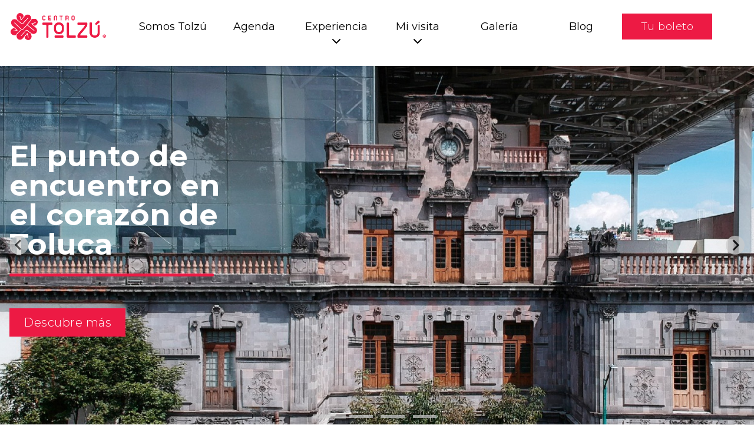

--- FILE ---
content_type: text/html; charset=UTF-8
request_url: https://www.centrotolzu.mx/
body_size: 13352
content:
<!doctype html>
<html lang="es">

    <head>
        <meta charset="utf-8">
        <meta http-equiv="X-UA-Compatible" content="IE=edge">
        <meta name="viewport" content="width=device-width, initial-scale=1">
        <title>Centro Tolzú</title>
        <link rel="preload" as="style" href="https://www.centrotolzu.mx/build/assets/site-a5df48d0.css" /><link rel="preload" as="style" href="https://www.centrotolzu.mx/build/assets/tailwind-e72e7d82.css" /><link rel="preload" as="style" href="https://www.centrotolzu.mx/build/assets/styles-cb52901e.css" /><link rel="modulepreload" href="https://www.centrotolzu.mx/build/assets/site-30fa206d.js" /><link rel="stylesheet" href="https://www.centrotolzu.mx/build/assets/site-a5df48d0.css" /><link rel="stylesheet" href="https://www.centrotolzu.mx/build/assets/tailwind-e72e7d82.css" /><link rel="stylesheet" href="https://www.centrotolzu.mx/build/assets/styles-cb52901e.css" /><script type="module" src="https://www.centrotolzu.mx/build/assets/site-30fa206d.js"></script>
        <link rel="preconnect" href="https://fonts.gstatic.com">
        
        
            <link rel="shortcut icon" type="image/x-icon" href="https://d1hbxezy7f87dg.cloudfront.net/icon_tolzu-(1).png">
        
    </head>

    <body>
        
<header class="absolute w-full z-20" x-data="{
        scrollValue:0,
        getScrollValue(){
            window.onscroll = e => {
                this.scrollValue = window.pageYOffset
            }
        }
    }" x-init="getScrollValue()">
    <div class="w-full fixed inset-0 h-fit bg-white "
        :class="{'backdrop-blur-md backdrop-brightness-50' :  (scrollValue > 0)}">
        <div class="container mx-auto w-full">
            <div class="header">
                <div class="flex flex-wrap items-center py-2 lg:py-5 ">
                    <div
                        class="w-1/2 pl-0 flex items-center    lg:w-1/6   ">
                        <a href="/">
                            
                                <picture>
                                    <source srcset="/img/asset/YXNzZXRzL2xvZ29fY29sLTE2NjU1ODU1NjUucG5n?q=100&s=906e3cb107bf10510901a2e1f1546fd3" type="image/webp">
                                    <img class="logo object-contain w-3/6 lg:w-4/5 " src="/img/asset/YXNzZXRzL2xvZ29fY29sLTE2NjU1ODU1NjUucG5n?q=100&s=906e3cb107bf10510901a2e1f1546fd3" alt="logo" />
                                </picture>
                            
                        </a>
                    </div>
                    <div
                        class="w-1/2 lg:hidden text-black flex items-center justify-end text-3xl text-right lg:p-8 py-3">
                        <button id="menuOpen">
                            <svg class="w-8 h-8" fill="currentColor" xmlns="http://www.w3.org/2000/svg" viewBox="0 0 448 512"><!--! Font Awesome Free 6.5.1 by @fontawesome - https://fontawesome.com License - https://fontawesome.com/license/free (Icons: CC BY 4.0, Fonts: SIL OFL 1.1, Code: MIT License) Copyright 2023 Fonticons, Inc. --><path d="M0 96C0 78.3 14.3 64 32 64H416c17.7 0 32 14.3 32 32s-14.3 32-32 32H32C14.3 128 0 113.7 0 96zM0 256c0-17.7 14.3-32 32-32H416c17.7 0 32 14.3 32 32s-14.3 32-32 32H32c-17.7 0-32-14.3-32-32zM448 416c0 17.7-14.3 32-32 32H32c-17.7 0-32-14.3-32-32s14.3-32 32-32H416c17.7 0 32 14.3 32 32z"/></svg>
                        </button>
                    </div>
                    <div
                        class="hidden lg:flex items-center justify-center  lg:w-4/6   ">
                        <ul class="flex flex-wrap w-full">
                            
                                
                                    <li
                                        class=" text-lg flex items-center justify-center  w-1/6 ">
                                        <p class="text-center !text-red-500">
                                            <a class=" text-black   "
                                                href="/we-are"> Somos Tolzú</a>
                                        </p>
                                    </li>
                                
                            
                                
                                    <li
                                        class=" text-lg flex items-center justify-center  w-1/6 ">
                                        <p class="text-center !text-red-500">
                                            <a class=" text-black   "
                                                href="/events"> Agenda</a>
                                        </p>
                                    </li>
                                
                            
                                
                                    <li
                                        class=" text-lg cursor-pointer  w-1/6 ">
                                        <div class="dropdown h-full">
                                            <button class="text-black dropbtn h-full relative group">
                                                <p
                                                    class="text-center ">
                                                    Experiencia
                                                </p>
                                                <div class="absolute w-full">
                                                    <span
                                                        class="duration-300 transition-transform group-hover:rotate-180 mt-[-5px] text-center block">
                                                        <svg class="w-4 h-4 inline-block" fill="currentColor" xmlns="http://www.w3.org/2000/svg" viewBox="0 0 512 512"><!--! Font Awesome Free 6.5.1 by @fontawesome - https://fontawesome.com License - https://fontawesome.com/license/free (Icons: CC BY 4.0, Fonts: SIL OFL 1.1, Code: MIT License) Copyright 2023 Fonticons, Inc. --><path d="M233.4 406.6c12.5 12.5 32.8 12.5 45.3 0l192-192c12.5-12.5 12.5-32.8 0-45.3s-32.8-12.5-45.3 0L256 338.7 86.6 169.4c-12.5-12.5-32.8-12.5-45.3 0s-12.5 32.8 0 45.3l192 192z"/></svg>
                                                    </span>
                                                </div>
                                            </button>
                                            <div class="pt-4">
                                                <div class="dropdown-content">
                                                    
                                                        <a href="/expecience/exposiciones"><small>Museo</small></a>
                                                    
                                                        <a href="/expecience/imax-yzu"><small>Cinedot</small></a>
                                                    
                                                        <a href="/expecience/xkala"><small>Xkala</small></a>
                                                    
                                                        <a href="/expecience/toluca-fc-store"><small>Tienda Oficial Toluca FC</small></a>
                                                    
                                                        <a href="/expecience/cafeteria"><small>Cafetería</small></a>
                                                    
                                                        <a href="/expecience/espacios-en-renta"><small>Espacios en Renta</small></a>
                                                    
                                                        <a href="/expecience/estacionamiento-publico"><small>Estacionamiento Público</small></a>
                                                    
                                                </div>

                                            </div>
                                        </div>
                                    </li>
                                
                            
                                
                                    <li
                                        class=" text-lg cursor-pointer  w-1/6 ">
                                        <div class="dropdown h-full">
                                            <button class="text-black dropbtn h-full relative group">
                                                <p
                                                    class="text-center ">
                                                    Mi visita
                                                </p>
                                                <div class="absolute w-full">
                                                    <span
                                                        class="duration-300 transition-transform group-hover:rotate-180 mt-[-5px] text-center block">
                                                        <svg class="w-4 h-4 inline-block" fill="currentColor" xmlns="http://www.w3.org/2000/svg" viewBox="0 0 512 512"><!--! Font Awesome Free 6.5.1 by @fontawesome - https://fontawesome.com License - https://fontawesome.com/license/free (Icons: CC BY 4.0, Fonts: SIL OFL 1.1, Code: MIT License) Copyright 2023 Fonticons, Inc. --><path d="M233.4 406.6c12.5 12.5 32.8 12.5 45.3 0l192-192c12.5-12.5 12.5-32.8 0-45.3s-32.8-12.5-45.3 0L256 338.7 86.6 169.4c-12.5-12.5-32.8-12.5-45.3 0s-12.5 32.8 0 45.3l192 192z"/></svg>
                                                    </span>
                                                </div>
                                            </button>
                                            <div class="pt-4">
                                                <div class="dropdown-content">
                                                    
                                                        <a href="/my-visit/visit-us"><small>Prepara tu visita</small></a>
                                                    
                                                        <a href="/my-visit/contact-us"><small>Contáctanos</small></a>
                                                    
                                                        <a href="/my-visit/visitas-grupales"><small>Visitas grupales</small></a>
                                                    
                                                        <a href="/my-visit/faqs"><small>FAQ'S</small></a>
                                                    
                                                </div>

                                            </div>
                                        </div>
                                    </li>
                                
                            
                                
                                    <li
                                        class=" text-lg flex items-center justify-center  w-1/6 ">
                                        <p class="text-center !text-red-500">
                                            <a class=" text-black   "
                                                href="/media"> Galería</a>
                                        </p>
                                    </li>
                                
                            
                                
                                    <li
                                        class=" text-lg flex items-center justify-center  w-1/6 ">
                                        <p class="text-center !text-red-500">
                                            <a class=" text-black   "
                                                href="/blog"> Blog</a>
                                        </p>
                                    </li>
                                
                            
                            <!-- <li class="px-8 text-lg  text-white w-1/4 relative">
                            <div class="absolute">|</div>
                            <svg xmlns="http://www.w3.org/2000/svg" class="h-6 w-6 mx-auto block mr-0" fill="none" viewBox="0 0 24 24"
                            stroke="currentColor">
                            <path stroke-linecap="round" stroke-linejoin="round" stroke-width="2"
                            d="M21 21l-6-6m2-5a7 7 0 11-14 0 7 7 0 0114 0z" />
                        </svg>
                    </li> -->
                        </ul>
                    </div>
                    
                        <div class=" text-lg w-1/6  items-center hidden lg:flex">
                            <a class=" px-8 py-2 text-white lg:text-lg font-light tracking-wide bg-primary hover:bg-red-700"
                                href="https://centrotolzu.ordenaboletos.com.mx" target="_blank">Tu boleto</a>

                        </div>
                    
                </div>
            </div>
        </div>

    </div>
    <div class=" fixed h-screen w-full top-0 p-8 text-lg text-white overflow-auto bg-black z-500 hidden menu-responsive"
        id="menuResponsive">
        <div class=" flex-wrap flex mb-20 ">
            <div class="w-1/2">
                
                    <picture>
                        <source src="/img/asset/YXNzZXRzL2xvZ29fYmNvLTE2NjU1ODU1ODYucG5n?q=100&s=1a9fee97808f1ac3fc900519f3a2d248" type="image/webp" />
                        <img class="logo md:w-2/4" src="/img/asset/YXNzZXRzL2xvZ29fYmNvLTE2NjU1ODU1ODYucG5n?q=100&s=1a9fee97808f1ac3fc900519f3a2d248" alt="Centro Tolzú" />
                    </picture>
                
            </div>
            <div class="w-1/2 text-white text-right text-3xl">
                <button id="closeMenu">
                    <svg class="w-8 h-8" fill="currentColor" xmlns="http://www.w3.org/2000/svg" viewBox="0 0 352 512"><!-- Font Awesome Free 5.15.4 by @fontawesome - https://fontawesome.com License - https://fontawesome.com/license/free (Icons: CC BY 4.0, Fonts: SIL OFL 1.1, Code: MIT License) --><path d="M242.72 256l100.07-100.07c12.28-12.28 12.28-32.19 0-44.48l-22.24-22.24c-12.28-12.28-32.19-12.28-44.48 0L176 189.28 75.93 89.21c-12.28-12.28-32.19-12.28-44.48 0L9.21 111.45c-12.28 12.28-12.28 32.19 0 44.48L109.28 256 9.21 356.07c-12.28 12.28-12.28 32.19 0 44.48l22.24 22.24c12.28 12.28 32.2 12.28 44.48 0L176 322.72l100.07 100.07c12.28 12.28 32.2 12.28 44.48 0l22.24-22.24c12.28-12.28 12.28-32.19 0-44.48L242.72 256z"/></svg>
                </button>
            </div>
        </div>
        
            
                <p class="text-left mb-6 border-b font-bold"> <a
                        class="text-white "
                        href="/we-are">Somos Tolzú</a></p>
            
        
            
                <p class="text-left mb-6 border-b font-bold"> <a
                        class="text-white "
                        href="/events">Agenda</a></p>
            
        
            
                <div class="dropdown text-left  px-0" x-data="{openOption:false}">
                    <button class="text-white dropbtn w-full" @click="openOption = !openOption">
                        <p class="border-b text-left relative mb-6 font-bold">Experiencia
                            <span class=" absolute l-90 duration-300 transition-all"
                                :class="{'rotate-180' : openOption}">
                                <svg class="w-5 h-5" fill="currentColor" xmlns="http://www.w3.org/2000/svg" viewBox="0 0 512 512"><!--! Font Awesome Free 6.5.1 by @fontawesome - https://fontawesome.com License - https://fontawesome.com/license/free (Icons: CC BY 4.0, Fonts: SIL OFL 1.1, Code: MIT License) Copyright 2023 Fonticons, Inc. --><path d="M233.4 406.6c12.5 12.5 32.8 12.5 45.3 0l192-192c12.5-12.5 12.5-32.8 0-45.3s-32.8-12.5-45.3 0L256 338.7 86.6 169.4c-12.5-12.5-32.8-12.5-45.3 0s-12.5 32.8 0 45.3l192 192z"/></svg>
                            </span>
                        </p>

                    </button>
                    <div class="dropdown-content   text-white relative bg-transparent" :class="{'block' : openOption}"
                        x-ref="dropdownContent" x-show="openOption">
                        
                            <p class="border-b mb-6 pl-4"><a href="/expecience/exposiciones">Museo</a></p>
                        
                            <p class="border-b mb-6 pl-4"><a href="/expecience/imax-yzu">Cinedot</a></p>
                        
                            <p class="border-b mb-6 pl-4"><a href="/expecience/xkala">Xkala</a></p>
                        
                            <p class="border-b mb-6 pl-4"><a href="/expecience/toluca-fc-store">Tienda Oficial Toluca FC</a></p>
                        
                            <p class="border-b mb-6 pl-4"><a href="/expecience/cafeteria">Cafetería</a></p>
                        
                            <p class="border-b mb-6 pl-4"><a href="/expecience/espacios-en-renta">Espacios en Renta</a></p>
                        
                            <p class="border-b mb-6 pl-4"><a href="/expecience/estacionamiento-publico">Estacionamiento Público</a></p>
                        
                    </div>
                </div>
            
        
            
                <div class="dropdown text-left  px-0" x-data="{openOption:false}">
                    <button class="text-white dropbtn w-full" @click="openOption = !openOption">
                        <p class="border-b text-left relative mb-6 font-bold">Mi visita
                            <span class=" absolute l-90 duration-300 transition-all"
                                :class="{'rotate-180' : openOption}">
                                <svg class="w-5 h-5" fill="currentColor" xmlns="http://www.w3.org/2000/svg" viewBox="0 0 512 512"><!--! Font Awesome Free 6.5.1 by @fontawesome - https://fontawesome.com License - https://fontawesome.com/license/free (Icons: CC BY 4.0, Fonts: SIL OFL 1.1, Code: MIT License) Copyright 2023 Fonticons, Inc. --><path d="M233.4 406.6c12.5 12.5 32.8 12.5 45.3 0l192-192c12.5-12.5 12.5-32.8 0-45.3s-32.8-12.5-45.3 0L256 338.7 86.6 169.4c-12.5-12.5-32.8-12.5-45.3 0s-12.5 32.8 0 45.3l192 192z"/></svg>
                            </span>
                        </p>

                    </button>
                    <div class="dropdown-content   text-white relative bg-transparent" :class="{'block' : openOption}"
                        x-ref="dropdownContent" x-show="openOption">
                        
                            <p class="border-b mb-6 pl-4"><a href="/my-visit/visit-us">Prepara tu visita</a></p>
                        
                            <p class="border-b mb-6 pl-4"><a href="/my-visit/contact-us">Contáctanos</a></p>
                        
                            <p class="border-b mb-6 pl-4"><a href="/my-visit/visitas-grupales">Visitas grupales</a></p>
                        
                            <p class="border-b mb-6 pl-4"><a href="/my-visit/faqs">FAQ'S</a></p>
                        
                    </div>
                </div>
            
        
            
                <p class="text-left mb-6 border-b font-bold"> <a
                        class="text-white "
                        href="/media">Galería</a></p>
            
        
            
                <p class="text-left mb-6 border-b font-bold"> <a
                        class="text-white "
                        href="/blog">Blog</a></p>
            
        
    </div>

</header>

        <main class="min-h-screen pt-16 lg:pt-28">
            <div class="relative  lg:h-[calc(100vh-112px)]">
  <section id="slider1" class="splide h-full">
    <div class="splide__track h-full">
        <ul class="splide__list h-full">
          
                
                    <li class="splide__slide group relative h-full ">
                      
                      <picture>
                        <source srcset="/img/asset/YXNzZXRzL3Zpc2l0YS1jZW50cm8tdG9senUtZWwtcHVudG8tZGUtZW5jdWVudHJvLWVuLWVsLWNvcmF6b24tZGUtdG9sdWNhLS5qcGVn?w=1950&fit=cover&s=a790b4c6cbf6c5de349fb6fca8399d92" type="image/webp" />
                        <source srcset="/img/asset/YXNzZXRzL3Zpc2l0YS1jZW50cm8tdG9senUtZWwtcHVudG8tZGUtZW5jdWVudHJvLWVuLWVsLWNvcmF6b24tZGUtdG9sdWNhLS5qcGVn?w=1950&fit=cover&s=a790b4c6cbf6c5de349fb6fca8399d92" type="image/png" />
                        <img class="object-cover w-full h-full lg:absolute inset-0" src="/img/asset/YXNzZXRzL3Zpc2l0YS1jZW50cm8tdG9senUtZWwtcHVudG8tZGUtZW5jdWVudHJvLWVuLWVsLWNvcmF6b24tZGUtdG9sdWNhLS5qcGVn?w=1950&fit=cover&s=a790b4c6cbf6c5de349fb6fca8399d92" alt="visita-centro-tolzu-el-punto-de-encuentro-en-el-corazon-de-toluca-.jpeg"
                          width="1950" height="734">
                      </picture>
                    
                    <div class="lg:absolute inset-0 w-full bg-slate-900 opacity-30 z-[4]"></div>
                    <div class="container relative mx-auto z-[5] h-full grid items-center py-8">
                      <div class=" flex flex-wrap lg:text-white">
                        <div class="w-full lg:w-1/3 text-center lg:text-left">
                          <h2 class=" text-xl lg:text-[50px] font-bold leading-none px-12 lg:px-0  text-center lg:text-left duration-200 ">
                            El punto de encuentro en el corazón de Toluca
                            <div class="red-line my-6 mx-auto lg:ml-0"></div>
                          </h2>
                          <div class="w-full ">
                            <p class="text-base lg:text-xl font-light  tracking-wide text-center lg:text-left">
                              
                            </p>
                            
                              <div class="text-center pt-4 lg:pt-10 lg:text-left pb-8">
                                <a class="px-6 py-3 text-white text-base lg:text-xl font-light tracking-wide bg-primary hover:bg-red-700 "
                                  href="/we-are">Descubre más</a>
                              </div>
                            
                          </div>
                        </div>
                      </div>
                    </div>
                    </li>
                
            
                
                    <li class="splide__slide group relative h-full ">
                      
                      <picture>
                        <source srcset="/img/asset/YXNzZXRzL3F1ZS1oYWNlci1lbi10b2x1Y2EtdmlzaXRhLXhrYWxhLC0yMi1tdXJvcy1kZS1lc2NhbGFkYS15LXVuLXJldG8tYWVyZW8tLmpwZWc=?w=1950&fit=cover&s=3cd22e2f9d09b015bc9756d97fe3ded4" type="image/webp" />
                        <source srcset="/img/asset/YXNzZXRzL3F1ZS1oYWNlci1lbi10b2x1Y2EtdmlzaXRhLXhrYWxhLC0yMi1tdXJvcy1kZS1lc2NhbGFkYS15LXVuLXJldG8tYWVyZW8tLmpwZWc=?w=1950&fit=cover&s=3cd22e2f9d09b015bc9756d97fe3ded4" type="image/png" />
                        <img class="object-cover w-full h-full lg:absolute inset-0" src="/img/asset/YXNzZXRzL3F1ZS1oYWNlci1lbi10b2x1Y2EtdmlzaXRhLXhrYWxhLC0yMi1tdXJvcy1kZS1lc2NhbGFkYS15LXVuLXJldG8tYWVyZW8tLmpwZWc=?w=1950&fit=cover&s=3cd22e2f9d09b015bc9756d97fe3ded4" alt="que-hacer-en-toluca-visita-xkala,-22-muros-de-escalada-y-un-reto-aereo-.jpeg"
                          width="1950" height="734">
                      </picture>
                    
                    <div class="lg:absolute inset-0 w-full bg-slate-900 opacity-30 z-[4]"></div>
                    <div class="container relative mx-auto z-[5] h-full grid items-center py-8">
                      <div class=" flex flex-wrap lg:text-white">
                        <div class="w-full lg:w-1/3 text-center lg:text-left">
                          <h2 class=" text-xl lg:text-[50px] font-bold leading-none px-12 lg:px-0  text-center lg:text-left duration-200 ">
                            Supera Tus Límites
                            <div class="red-line my-6 mx-auto lg:ml-0"></div>
                          </h2>
                          <div class="w-full ">
                            <p class="text-base lg:text-xl font-light  tracking-wide text-center lg:text-left">
                              
                            </p>
                            
                              <div class="text-center pt-4 lg:pt-10 lg:text-left pb-8">
                                <a class="px-6 py-3 text-white text-base lg:text-xl font-light tracking-wide bg-primary hover:bg-red-700 "
                                  href="https://centrotolzu.ordenaboletos.com.mx/deportes/xkala-2024-129">Descubre más</a>
                              </div>
                            
                          </div>
                        </div>
                      </div>
                    </div>
                    </li>
                
            
                
                    <li class="splide__slide group relative h-full ">
                      
                      <picture>
                        <source srcset="/img/asset/YXNzZXRzL3F1ZS1oYWNlci1lbi10b2x1Y2EtdmlzaXRhLXhrYWxhLXktY2VsZWJyYS10dS1jdW1wbGVhbm9zLWNvbi1ub3NvdHJvcywtMjItbXVyb3MtZGUtZXNjYWxhZGEteS11bi1yZXRvLWFlcmVvLS5qcGVn?w=1950&fit=cover&s=de4f4231b304ff0229fe2ea94c19ffbb" type="image/webp" />
                        <source srcset="/img/asset/YXNzZXRzL3F1ZS1oYWNlci1lbi10b2x1Y2EtdmlzaXRhLXhrYWxhLXktY2VsZWJyYS10dS1jdW1wbGVhbm9zLWNvbi1ub3NvdHJvcywtMjItbXVyb3MtZGUtZXNjYWxhZGEteS11bi1yZXRvLWFlcmVvLS5qcGVn?w=1950&fit=cover&s=de4f4231b304ff0229fe2ea94c19ffbb" type="image/png" />
                        <img class="object-cover w-full h-full lg:absolute inset-0" src="/img/asset/YXNzZXRzL3F1ZS1oYWNlci1lbi10b2x1Y2EtdmlzaXRhLXhrYWxhLXktY2VsZWJyYS10dS1jdW1wbGVhbm9zLWNvbi1ub3NvdHJvcywtMjItbXVyb3MtZGUtZXNjYWxhZGEteS11bi1yZXRvLWFlcmVvLS5qcGVn?w=1950&fit=cover&s=de4f4231b304ff0229fe2ea94c19ffbb" alt="que-hacer-en-toluca-visita-xkala-y-celebra-tu-cumpleanos-con-nosotros,-22-muros-de-escalada-y-un-reto-aereo-.jpeg"
                          width="1950" height="734">
                      </picture>
                    
                    <div class="lg:absolute inset-0 w-full bg-slate-900 opacity-30 z-[4]"></div>
                    <div class="container relative mx-auto z-[5] h-full grid items-center py-8">
                      <div class=" flex flex-wrap lg:text-white">
                        <div class="w-full lg:w-1/3 text-center lg:text-left">
                          <h2 class=" text-xl lg:text-[50px] font-bold leading-none px-12 lg:px-0  text-center lg:text-left duration-200 ">
                            Celebra en Xkala
                            <div class="red-line my-6 mx-auto lg:ml-0"></div>
                          </h2>
                          <div class="w-full ">
                            <p class="text-base lg:text-xl font-light  tracking-wide text-center lg:text-left">
                              
                            </p>
                            
                              <div class="text-center pt-4 lg:pt-10 lg:text-left pb-8">
                                <a class="px-6 py-3 text-white text-base lg:text-xl font-light tracking-wide bg-primary hover:bg-red-700 "
                                  href="https://eventos.xkala.mx/">Descubre más</a>
                              </div>
                            
                          </div>
                        </div>
                      </div>
                    </div>
                    </li>
                
            
                
                    <li class="splide__slide group relative h-full ">
                      
                      <picture>
                        <source srcset="/img/asset/YXNzZXRzL2V4cG9zaWNpb24tbGEtdmljdG9yaWEtZGUtdG9sdWNhLWVuLWNlbnRyby10b2x6dS1xdWUtaGFjZXItZW4tdG9sdWNhLS5qcGVn?w=1950&fit=cover&s=279fbba272a73c7daad553c447f9c960" type="image/webp" />
                        <source srcset="/img/asset/YXNzZXRzL2V4cG9zaWNpb24tbGEtdmljdG9yaWEtZGUtdG9sdWNhLWVuLWNlbnRyby10b2x6dS1xdWUtaGFjZXItZW4tdG9sdWNhLS5qcGVn?w=1950&fit=cover&s=279fbba272a73c7daad553c447f9c960" type="image/png" />
                        <img class="object-cover w-full h-full lg:absolute inset-0" src="/img/asset/YXNzZXRzL2V4cG9zaWNpb24tbGEtdmljdG9yaWEtZGUtdG9sdWNhLWVuLWNlbnRyby10b2x6dS1xdWUtaGFjZXItZW4tdG9sdWNhLS5qcGVn?w=1950&fit=cover&s=279fbba272a73c7daad553c447f9c960" alt="exposicion-la-victoria-de-toluca-en-centro-tolzu-que-hacer-en-toluca-.jpeg"
                          width="1950" height="779">
                      </picture>
                    
                    <div class="lg:absolute inset-0 w-full bg-slate-900 opacity-30 z-[4]"></div>
                    <div class="container relative mx-auto z-[5] h-full grid items-center py-8">
                      <div class=" flex flex-wrap lg:text-white">
                        <div class="w-full lg:w-1/3 text-center lg:text-left">
                          <h2 class=" text-xl lg:text-[50px] font-bold leading-none px-12 lg:px-0  text-center lg:text-left duration-200 ">
                            Visita la Victoria de Toluca
                            <div class="red-line my-6 mx-auto lg:ml-0"></div>
                          </h2>
                          <div class="w-full ">
                            <p class="text-base lg:text-xl font-light  tracking-wide text-center lg:text-left">
                              
                            </p>
                            
                              <div class="text-center pt-4 lg:pt-10 lg:text-left pb-8">
                                <a class="px-6 py-3 text-white text-base lg:text-xl font-light tracking-wide bg-primary hover:bg-red-700 "
                                  href="/events/la-victoria-de-toluca">Descubre más</a>
                              </div>
                            
                          </div>
                        </div>
                      </div>
                    </div>
                    </li>
                
            
          </ul>
        </div>
</section>

</div>


<div class="relative w-full bottom-0 bg-black">
  <div class="relative h-full">
    
    <picture>
      <source data-srcset="/img/asset/YXNzZXRzLy10b2x6dS1pbmZvcm1hLWNvbXVuaWNhZG9zLWVuLWNlbnRyby10b2x6dS0tMTcyNDg3MTgxMi5qcGVn?w=1800&q=100&s=c9ac831d807908e59cd9ca658bb4c665" type="image/webp" />
      <img src="/img/asset/YXNzZXRzLy10b2x6dS1pbmZvcm1hLWNvbXVuaWNhZG9zLWVuLWNlbnRyby10b2x6dS0tMTcyNDg3MTgxMi5qcGVn?w=1800&q=100&s=c9ac831d807908e59cd9ca658bb4c665" data-src="https://d1hbxezy7f87dg.cloudfront.net/-tolzu-informa-comunicados-en-centro-tolzu--1724871812.jpeg" alt=""
      class="object-cover w-full h-full absolute lazyload" width="1800" height="574" />
    </picture>
    
    <div class="absolute  bg-black opacity-50 w-full h-full"></div>
      <div class="container mx-auto h-full relative z-10 py-16">
        <div class="flex flex-wrap items-center h-full">
          
          <div class="w-full lg:w-fulltext-center lg:text-left text-xl prose-xl pr-6"
          style="color: #FFFFFF !important">
          <p>Los únicos eventos reconocidos por Centro Tolzú son los publicados en sus cuentas oficiales.</p>
<p>Con el fin de dar seguridad y atender cualquier inquietud de actividades donde aparece nuestra marca, puedes llamar al teléfono 722 213 48 93 o enviar mensaje al WhatsApp 5579 4537 47.</p>

        </div>
        
          <div class="w-full lg:w-fulltext-center lg:text-left text-xl prose-xl pr-6"
          style="color: #347f5c !important">
          
        </div>
        

    </div>
  </div>
</div>
</div>
  


  
    <div class="relative w-full bottom-0 bg-black">
    <div class="relative h-full">
      
      <picture>
        <source data-srcset="/img/asset/YXNzZXRzL2NvbmNpZXJ0by1kZS1jb3JvLWdyYXR1aXRvLWVuLXRvbHVjYS1jZW50cm8tdG9senVfbWVzYS1kZS10cmFiYWpvLTEuanBn?w=1800&q=100&s=9cc942516dcfe8104e1912eb1b0b3fa1" type="image/webp" />
        <img src="/img/asset/YXNzZXRzL2NvbmNpZXJ0by1kZS1jb3JvLWdyYXR1aXRvLWVuLXRvbHVjYS1jZW50cm8tdG9senVfbWVzYS1kZS10cmFiYWpvLTEuanBn?w=1800&q=100&s=9cc942516dcfe8104e1912eb1b0b3fa1" data-src="https://d1hbxezy7f87dg.cloudfront.net/concierto-de-coro-gratuito-en-toluca-centro-tolzu_mesa-de-trabajo-1.jpg" alt=""
        class="object-cover w-full h-full absolute lazyload" width="1800" height="216" />
      </picture>
      
      <div class="absolute  bg-black opacity-70 w-full h-full"></div>
        <div class="container mx-auto h-full relative z-10 py-16">
          <div class="flex flex-wrap items-center h-full">
            
            <div class="w-full lg:w-3/4 text-center lg:text-left text-xl prose-xl pr-6"
            style="color: #ffffff">
            <p><strong>Exposiciones</strong></p>
<p>Disfruta de nuestras exposiciones adquiriendo tus boletos en línea, da clic en &quot;compra tus boletos&quot;.</p>

          </div>
          
          <div class="w-full lg:w-1/4 pt-4 lg:pt-0 flex items-center justify-center">
            <a class=" px-8 py-3 text-white lg:text-xl font-light tracking-wide bg-primary hover:bg-red-700"
            href="https://centrotolzu.ordenaboletos.com.mx/" target="_blank">
            Compra tus boletos
          </a>
        </div>
      </div>
    </div>
  </div>
    </div>
  

  <div class="pb-12">
    <p class="text-3xl font-semibold px-6 pb-8 pt-12 ">
        Exposiciones
    </p>
    <section id="slider2" class="splide" aria-label="Splide Basic HTML Example">
        <div class="splide__track">
            <ul class="splide__list">
                
                    <li class="splide__slide group relative">
                        <a href="https://www.centrotolzu.mx/events/muerte-y-vida-en-el-arte-popular">
                            <div class="justify-center text-center items-center  absolute h-full w-full  hidden group-hover:flex transition-all duration-200">
                                <p class="text-white font-semibold drop-shadow-md text-2xl relative z-[3] shadow-black">
                                    Muerte y Vida en el Arte Popular
                                </p>
                            </div>
                                
                                    <picture>
                                        <source data-srcset="/img/asset/YXNzZXRzL2V2ZW50b3MvZWwtbXVzZW8tZnJhbnotbWF5ZXItZW4tdG9sdWNhLWV4cG9zaWNpb24tbXVlcnRlLXktdmlkYS1lbi1lbC1hcnRlLXBvcHVsYXItZW4tY2VudHJvLXRvbHp1LTE3NjE4Njc2MjAuanBlZw==?q=80&s=70bb4daeb2092b3be09e4eeabc00ef93" type="image/webp" />
                                        <source data-srcset="/img/asset/YXNzZXRzL2V2ZW50b3MvZWwtbXVzZW8tZnJhbnotbWF5ZXItZW4tdG9sdWNhLWV4cG9zaWNpb24tbXVlcnRlLXktdmlkYS1lbi1lbC1hcnRlLXBvcHVsYXItZW4tY2VudHJvLXRvbHp1LTE3NjE4Njc2MjAuanBlZw==?q=80&s=70bb4daeb2092b3be09e4eeabc00ef93" type="image/jpeg" />
                                        <img
                                            class="w-96 h-w-96 relative z-[1] animated-img block mx-auto transition-transform duration-150 lazyload  group-hover:scale-105"
                                            src="/img/asset/YXNzZXRzL2V2ZW50b3MvZWwtbXVzZW8tZnJhbnotbWF5ZXItZW4tdG9sdWNhLWV4cG9zaWNpb24tbXVlcnRlLXktdmlkYS1lbi1lbC1hcnRlLXBvcHVsYXItZW4tY2VudHJvLXRvbHp1LTE3NjE4Njc2MjAuanBlZw==?q=80&s=70bb4daeb2092b3be09e4eeabc00ef93" width="1600"
                                            height="602" alt="el-museo-franz-mayer-en-toluca-exposicion-muerte-y-vida-en-el-arte-popular-en-centro-tolzu-1761867620.jpeg">
                                    </picture>
                                
                        </a>
                    </li>
                
                    <li class="splide__slide group relative">
                        <a href="https://www.centrotolzu.mx/events/a-traves-de-la-lente-tina-modotti-y-mujeres-del-siglo-xx">
                            <div class="justify-center text-center items-center  absolute h-full w-full  hidden group-hover:flex transition-all duration-200">
                                <p class="text-white font-semibold drop-shadow-md text-2xl relative z-[3] shadow-black">
                                    A través de la lente: Tina Modotti y Mujeres del Siglo XX
                                </p>
                            </div>
                                
                                    <picture>
                                        <source data-srcset="/img/asset/YXNzZXRzL2V2ZW50b3MvbnVldmEtZXhwb3NpY2lvbi1mb3RvdGVjYS1uYWNpb25hbC1lbi10b2x1Y2EsLWEtdHJhdmVzLWRlLWxhLWxlbnRlLXRpbmEtbW9kb3R0aS15LW11amVyZXMtZGVsLXNpZ2xvLXh4LWVuLWNlbnRyby10b2x6dS0uanBlZw==?q=80&s=ad48f19d1b62f731819c8b0733735ab4" type="image/webp" />
                                        <source data-srcset="/img/asset/YXNzZXRzL2V2ZW50b3MvbnVldmEtZXhwb3NpY2lvbi1mb3RvdGVjYS1uYWNpb25hbC1lbi10b2x1Y2EsLWEtdHJhdmVzLWRlLWxhLWxlbnRlLXRpbmEtbW9kb3R0aS15LW11amVyZXMtZGVsLXNpZ2xvLXh4LWVuLWNlbnRyby10b2x6dS0uanBlZw==?q=80&s=ad48f19d1b62f731819c8b0733735ab4" type="image/jpeg" />
                                        <img
                                            class="w-96 h-w-96 relative z-[1] animated-img block mx-auto transition-transform duration-150 lazyload  group-hover:scale-105"
                                            src="/img/asset/YXNzZXRzL2V2ZW50b3MvbnVldmEtZXhwb3NpY2lvbi1mb3RvdGVjYS1uYWNpb25hbC1lbi10b2x1Y2EsLWEtdHJhdmVzLWRlLWxhLWxlbnRlLXRpbmEtbW9kb3R0aS15LW11amVyZXMtZGVsLXNpZ2xvLXh4LWVuLWNlbnRyby10b2x6dS0uanBlZw==?q=80&s=ad48f19d1b62f731819c8b0733735ab4" width="1600"
                                            height="602" alt="nueva-exposicion-fototeca-nacional-en-toluca,-a-traves-de-la-lente-tina-modotti-y-mujeres-del-siglo-xx-en-centro-tolzu-.jpeg">
                                    </picture>
                                
                        </a>
                    </li>
                
                    <li class="splide__slide group relative">
                        <a href="https://www.centrotolzu.mx/events/la-victoria-de-toluca">
                            <div class="justify-center text-center items-center  absolute h-full w-full  hidden group-hover:flex transition-all duration-200">
                                <p class="text-white font-semibold drop-shadow-md text-2xl relative z-[3] shadow-black">
                                    La Victoria de Toluca
                                </p>
                            </div>
                                
                                    <picture>
                                        <source data-srcset="/img/asset/YXNzZXRzL2V2ZW50b3MvZXhwb3NpY2lvbi1lbi1jZW50cm8tdG9senUtc29icmUtZWwtZWRpZmljaW8tZGUtbGEtY2VydmVjZXJpYS15LXRvbHVjYS0xLTE3MTkyMDA3NDUuanBn?q=80&s=66670c34732e253f3b0b05ecaa67ed2b" type="image/webp" />
                                        <source data-srcset="/img/asset/YXNzZXRzL2V2ZW50b3MvZXhwb3NpY2lvbi1lbi1jZW50cm8tdG9senUtc29icmUtZWwtZWRpZmljaW8tZGUtbGEtY2VydmVjZXJpYS15LXRvbHVjYS0xLTE3MTkyMDA3NDUuanBn?q=80&s=66670c34732e253f3b0b05ecaa67ed2b" type="image/jpeg" />
                                        <img
                                            class="w-96 h-w-96 relative z-[1] animated-img block mx-auto transition-transform duration-150 lazyload  group-hover:scale-105"
                                            src="/img/asset/YXNzZXRzL2V2ZW50b3MvZXhwb3NpY2lvbi1lbi1jZW50cm8tdG9senUtc29icmUtZWwtZWRpZmljaW8tZGUtbGEtY2VydmVjZXJpYS15LXRvbHVjYS0xLTE3MTkyMDA3NDUuanBn?q=80&s=66670c34732e253f3b0b05ecaa67ed2b" width="2866"
                                            height="1080" alt="exposicion-en-centro-tolzu-sobre-el-edificio-de-la-cerveceria-y-toluca-1-1719200745.jpg">
                                    </picture>
                                
                        </a>
                    </li>
                
            </ul>
        </div>
    </section>
</div>
  <div class="relative overflow-hidden mr-0">
    <div class="container  mx-auto  w-full px-4">
      <div class="flex flex-wrap mb-20">
        <div class="w-full md:w-1/2 px-4 lg:px-0 pt-12 order-last md:order-first min-h-600">
          
          <div class="px-6 py-2 group  my-3 b-event w-full md:w-4/5 relative">
            <a href="/events/viernes-sin-clase">
              <div class="flex items-center">
                
                <picture>
                  <source data-srcset="/img/asset/YXNzZXRzL2V2ZW50b3MvYWN0aXZpZGFkZXMtZGUtdmllcm5lcy1kZS1jb25zZWpvLXRlY25pY28tZW4tdG9sdWNhLC12aWVybmVzLXNpbi1jbGFzZS1lbi1jZW50cm8tdG9senUuanBn?w=112&h=112&fm=webp&s=2d8f44f692085bc847a16f8db34b03b5"
                    type="image/webp" />
                  <source data-srcset="/img/asset/YXNzZXRzL2V2ZW50b3MvYWN0aXZpZGFkZXMtZGUtdmllcm5lcy1kZS1jb25zZWpvLXRlY25pY28tZW4tdG9sdWNhLC12aWVybmVzLXNpbi1jbGFzZS1lbi1jZW50cm8tdG9senUuanBn?w=112&h=112&fm=png&s=dd54e768886a74b92671291239a1eba8"
                    type="image/jpeg" />
                  <img class="block mx-auto transition-transform duration-150 lazyload group-hover:scale-105" src="/img/asset/YXNzZXRzL2V2ZW50b3MvYWN0aXZpZGFkZXMtZGUtdmllcm5lcy1kZS1jb25zZWpvLXRlY25pY28tZW4tdG9sdWNhLC12aWVybmVzLXNpbi1jbGFzZS1lbi1jZW50cm8tdG9senUuanBn?w=50&h=50&q=10&blur=20&s=3038f19fd638586f088170c7b1828753" width="112" height="112" data-src="/img/asset/YXNzZXRzL2V2ZW50b3MvYWN0aXZpZGFkZXMtZGUtdmllcm5lcy1kZS1jb25zZWpvLXRlY25pY28tZW4tdG9sdWNhLC12aWVybmVzLXNpbi1jbGFzZS1lbi1jZW50cm8tdG9senUuanBn?w=112&h=112&s=2a9815881ae2b69ef7fe963e6fa1ec3c" alt="actividades-de-viernes-de-consejo-tecnico-en-toluca,-viernes-sin-clase-en-centro-tolzu.jpg">
                </picture>
                
                <div class="flex-1 flex-col pl-6">
                  <h3
                    class="font-20 font-medium group-hover:font-bold leading-tight text-primary transition-all duration-300 ">
                    VIERNES SIN CLASE
                  </h3>
                  <span
                    class="font-17 font-medium group-hover:font-bold leading-tight text-secondary transition-all duration-300">Consejo Técnico</span>
                  <span
                    class="font-light group-hover:font-medium font-17 leading-tight transition-all duration-300"></span>
                  <span
                    class="font-light group-hover:font-medium font-17 leading-tight transition-all duration-300"></span>
                </div>

              </div>
            </a>
          </div>
        
          <div class="px-6 py-2 group  my-3 b-event w-full md:w-4/5 relative">
            <a href="/events/royal-ballet-opera">
              <div class="flex items-center">
                
                <picture>
                  <source data-srcset="/img/asset/YXNzZXRzL2V2ZW50b3Mvcm95YWwtYmFsbGV0LSYtb3BlcmEtZW4tdG9sdWNhLWVuLWNlbnRyby10b2x6dS1lbi1sYS1zZWd1bmRhLXBhbnRhbGxhLWltYXgtbWFzLWdyYW5kZS1kZS1tZXhpY28uanBlZw==?w=112&h=112&fm=webp&s=3a011da8068eb75398a4639e3690da8e"
                    type="image/webp" />
                  <source data-srcset="/img/asset/YXNzZXRzL2V2ZW50b3Mvcm95YWwtYmFsbGV0LSYtb3BlcmEtZW4tdG9sdWNhLWVuLWNlbnRyby10b2x6dS1lbi1sYS1zZWd1bmRhLXBhbnRhbGxhLWltYXgtbWFzLWdyYW5kZS1kZS1tZXhpY28uanBlZw==?w=112&h=112&fm=png&s=5e932ebca8f7fe932632e568d5e85a28"
                    type="image/jpeg" />
                  <img class="block mx-auto transition-transform duration-150 lazyload group-hover:scale-105" src="/img/asset/YXNzZXRzL2V2ZW50b3Mvcm95YWwtYmFsbGV0LSYtb3BlcmEtZW4tdG9sdWNhLWVuLWNlbnRyby10b2x6dS1lbi1sYS1zZWd1bmRhLXBhbnRhbGxhLWltYXgtbWFzLWdyYW5kZS1kZS1tZXhpY28uanBlZw==?w=50&h=50&q=10&blur=20&s=ba0f903653db9ef58f99e5bf46ee44c7" width="112" height="112" data-src="/img/asset/YXNzZXRzL2V2ZW50b3Mvcm95YWwtYmFsbGV0LSYtb3BlcmEtZW4tdG9sdWNhLWVuLWNlbnRyby10b2x6dS1lbi1sYS1zZWd1bmRhLXBhbnRhbGxhLWltYXgtbWFzLWdyYW5kZS1kZS1tZXhpY28uanBlZw==?w=112&h=112&s=93604d75991f4f6a70b95cf2d108199a" alt="royal-ballet-&-opera-en-toluca-en-centro-tolzu-en-la-segunda-pantalla-imax-mas-grande-de-mexico.jpeg">
                </picture>
                
                <div class="flex-1 flex-col pl-6">
                  <h3
                    class="font-20 font-medium group-hover:font-bold leading-tight text-primary transition-all duration-300 ">
                    ROYAL BALLET & OPERA
                  </h3>
                  <span
                    class="font-17 font-medium group-hover:font-bold leading-tight text-secondary transition-all duration-300">Ópera y Ballet</span>
                  <span
                    class="font-light group-hover:font-medium font-17 leading-tight transition-all duration-300"></span>
                  <span
                    class="font-light group-hover:font-medium font-17 leading-tight transition-all duration-300"></span>
                </div>

              </div>
            </a>
          </div>
        
          <div class="px-6 py-2 group  my-3 b-event w-full md:w-4/5 relative">
            <a href="/events/taller-coloreando-el-2026">
              <div class="flex items-center">
                
                <picture>
                  <source data-srcset="/img/asset/YXNzZXRzL2V2ZW50b3MvdGFsbGVyLWRlLWVuZXJvLWVuLWNlbnRyby10b2x6dS1oYXotdHUtY2FsZW5kYXJpby0yMDI2LWVuLXRvbHVjYS5qcGc=?w=112&h=112&fm=webp&s=ec5a382746a5932bddaa85c6b0101b6b"
                    type="image/webp" />
                  <source data-srcset="/img/asset/YXNzZXRzL2V2ZW50b3MvdGFsbGVyLWRlLWVuZXJvLWVuLWNlbnRyby10b2x6dS1oYXotdHUtY2FsZW5kYXJpby0yMDI2LWVuLXRvbHVjYS5qcGc=?w=112&h=112&fm=png&s=fcc9a13f3efd821b9efe71e1cf01fb04"
                    type="image/jpeg" />
                  <img class="block mx-auto transition-transform duration-150 lazyload group-hover:scale-105" src="/img/asset/YXNzZXRzL2V2ZW50b3MvdGFsbGVyLWRlLWVuZXJvLWVuLWNlbnRyby10b2x6dS1oYXotdHUtY2FsZW5kYXJpby0yMDI2LWVuLXRvbHVjYS5qcGc=?w=50&h=50&q=10&blur=20&s=5a49c7e9123feab50605a4159f5152eb" width="112" height="112" data-src="/img/asset/YXNzZXRzL2V2ZW50b3MvdGFsbGVyLWRlLWVuZXJvLWVuLWNlbnRyby10b2x6dS1oYXotdHUtY2FsZW5kYXJpby0yMDI2LWVuLXRvbHVjYS5qcGc=?w=112&h=112&s=28488154ba6fc6e0e75abba8c1de48f8" alt="taller-de-enero-en-centro-tolzu-haz-tu-calendario-2026-en-toluca.jpg">
                </picture>
                
                <div class="flex-1 flex-col pl-6">
                  <h3
                    class="font-20 font-medium group-hover:font-bold leading-tight text-primary transition-all duration-300 ">
                    TALLER: COLOREANDO EL 2026
                  </h3>
                  <span
                    class="font-17 font-medium group-hover:font-bold leading-tight text-secondary transition-all duration-300">Taller</span>
                  <span
                    class="font-light group-hover:font-medium font-17 leading-tight transition-all duration-300"></span>
                  <span
                    class="font-light group-hover:font-medium font-17 leading-tight transition-all duration-300"></span>
                </div>

              </div>
            </a>
          </div>
        
          <div class="px-6 py-2 group  my-3 b-event w-full md:w-4/5 relative">
            <a href="/events/clases-de-ajedrez">
              <div class="flex items-center">
                
                <picture>
                  <source data-srcset="/img/asset/YXNzZXRzL2V2ZW50b3MvY2xhc2VzLWRlLWFqZWRyZXotZGUtdG9sdWNhLWVuLWNlbnRyby10b2x6dS5qcGVn?w=112&h=112&fm=webp&s=cf44aad181da0db699a923290dd7ddaa"
                    type="image/webp" />
                  <source data-srcset="/img/asset/YXNzZXRzL2V2ZW50b3MvY2xhc2VzLWRlLWFqZWRyZXotZGUtdG9sdWNhLWVuLWNlbnRyby10b2x6dS5qcGVn?w=112&h=112&fm=png&s=72636c30b919426005964923fd8697d9"
                    type="image/jpeg" />
                  <img class="block mx-auto transition-transform duration-150 lazyload group-hover:scale-105" src="/img/asset/YXNzZXRzL2V2ZW50b3MvY2xhc2VzLWRlLWFqZWRyZXotZGUtdG9sdWNhLWVuLWNlbnRyby10b2x6dS5qcGVn?w=50&h=50&q=10&blur=20&s=b47cbb881713bd094ba2f206b3c52cc8" width="112" height="112" data-src="/img/asset/YXNzZXRzL2V2ZW50b3MvY2xhc2VzLWRlLWFqZWRyZXotZGUtdG9sdWNhLWVuLWNlbnRyby10b2x6dS5qcGVn?w=112&h=112&s=9ba1c577549fae1e0ad228446e277196" alt="clases-de-ajedrez-de-toluca-en-centro-tolzu.jpeg">
                </picture>
                
                <div class="flex-1 flex-col pl-6">
                  <h3
                    class="font-20 font-medium group-hover:font-bold leading-tight text-primary transition-all duration-300 ">
                    CLASES DE AJEDREZ
                  </h3>
                  <span
                    class="font-17 font-medium group-hover:font-bold leading-tight text-secondary transition-all duration-300">Clases de Ajedrez</span>
                  <span
                    class="font-light group-hover:font-medium font-17 leading-tight transition-all duration-300"></span>
                  <span
                    class="font-light group-hover:font-medium font-17 leading-tight transition-all duration-300"></span>
                </div>

              </div>
            </a>
          </div>
        
        <div class="w-full lg:w-1/2 mt-16 order-first md:order-last text-center md:text-left">
          <a class="left-0 px-6 py-3 text-white font-20 font-light tracking-wide bg-primary hover:bg-red-700 transition-all duration-300"
            href="/events#diary">Descubre más</a>
        </div>
      </div>
      <div class="w-full md:w-1/2 ">
        <div class="events relative lg:absolute"
          style="width: 105%; background-image: url(https://d1hbxezy7f87dg.cloudfront.net/mosaic.jpg);">
          <h2 class="font-40 lg:text-5xltext-center lg:text-left font-bold text-white absolute pt-14 pl-20">
            Nuestras actividades
          </h2>
          
            <picture>
              <source src="/img/asset/YXNzZXRzL3Zpb2xpbi0xNjY1NTg3Njc2LnBuZw==?q=100&s=ec4e379acf99d140d479ec8fafb3560e" type="image/webp" />
              <img class="relative top-28 event-image" src="/img/asset/YXNzZXRzL3Zpb2xpbi0xNjY1NTg3Njc2LnBuZw==?q=100&s=ec4e379acf99d140d479ec8fafb3560e" alt="Agenda" width="500"
                height="500" loading="lazy" />
            </picture>
          
        </div>

      </div>
    </div>
  </div>
</div>

  <div class="mt-12 lg:mt-8">
    <div class="lg:w-full relative mb-10 lg:mb-0">
      <div class="absolute left-0 h-full w-full lg:w-3/5  mosaic z-0"  style="background-image: url(https://d1hbxezy7f87dg.cloudfront.net/mosaic.jpg);"></div>
      <div class="h-full w-full relative z-10 ">
        <div class="container mx-auto py-8 lg:pb-36">
          <h2 class=" font-40 container py-10 lg:px-4 xl:px-0 text-white lg:w-3/5 lg:pt-8 text-center lg:text-left  w-full  font-bold">
            Experiencia Tolzú</h2>
        </div>
      </div>
    </div>
    <div class="container mx-auto lg:-mt-28 pt-2 lg:pt-0">
      <div class="flex flex-wrap justify-center">
        
        
        
        
        
        
        
        
        
        <div class="w-full: lg:w-1/3 px-4 pl-0 pb-8 ">
          <a href="/expecience/imax-yzu">
            <div class="z-10 pb-8 text-center">
              <div class="overflow-hidden">
                
                <picture>
                  <source data-srcset="/img/asset/YXNzZXRzL2Jhbm5lcnMvY29waWEtZGUtaW1nXzEwMDIuanBn?w=590&h=300&s=e3ea17de32fa8ac8cff3ab006478522b" type="image/webp" />
                  <source data-srcset="/img/asset/YXNzZXRzL2Jhbm5lcnMvY29waWEtZGUtaW1nXzEwMDIuanBn?w=590&h=300&s=e3ea17de32fa8ac8cff3ab006478522b" type="image/jpeg" />
                  <img class=" animated-img block mx-auto transition-transform duration-150 lazyload group-hover:scale-105"
                    src="/img/asset/YXNzZXRzL2Jhbm5lcnMvY29waWEtZGUtaW1nXzEwMDIuanBn?w=590&h=300&s=e3ea17de32fa8ac8cff3ab006478522b" width="590" height="300"
                    alt="copia-de-img_1002.jpg">
                </picture>
              
               
              </div>
              <h3 class="text-2xl  leading-tight pt-8 text-primary font-bold">Cinedot</h3>
              <p class="font-light text-base py-8 px-4">Cada sentido cobra vida al estar frente a esta gran pantalla, vibra, emociónate y disfruta una de las pantallas más grandes del país.</p>
            </div>
          </a>
        </div>
        
        
        
        <div class="w-full: lg:w-1/3 px-4 pl-0 pb-8 ">
          <a href="/expecience/xkala">
            <div class="z-10 pb-8 text-center">
              <div class="overflow-hidden">
                
                <picture>
                  <source data-srcset="/img/asset/YXNzZXRzL2Jhbm5lcnMvY29waWEtZGUteGthbGEtNC5qcGc=?w=590&h=300&s=4f9aadf57d17fd0564a6270c68cbb8b4" type="image/webp" />
                  <source data-srcset="/img/asset/YXNzZXRzL2Jhbm5lcnMvY29waWEtZGUteGthbGEtNC5qcGc=?w=590&h=300&s=4f9aadf57d17fd0564a6270c68cbb8b4" type="image/jpeg" />
                  <img class=" animated-img block mx-auto transition-transform duration-150 lazyload group-hover:scale-105"
                    src="/img/asset/YXNzZXRzL2Jhbm5lcnMvY29waWEtZGUteGthbGEtNC5qcGc=?w=590&h=300&s=4f9aadf57d17fd0564a6270c68cbb8b4" width="590" height="300"
                    alt="copia-de-xkala-4.jpg">
                </picture>
              
               
              </div>
              <h3 class="text-2xl  leading-tight pt-8 text-primary font-bold">Xkala</h3>
              <p class="font-light text-base py-8 px-4">Xkala es una aventura que reta las habilidades y los sentidos de chicos y grandes. Sus paredes para escalar son el pretexto perfecto para ir más allá de cualquier límite.</p>
            </div>
          </a>
        </div>
        
        
        
        <div class="w-full: lg:w-1/3 px-4 pl-0 pb-8 ">
          <a href="/expecience/toluca-fc-store">
            <div class="z-10 pb-8 text-center">
              <div class="overflow-hidden">
                
                <picture>
                  <source data-srcset="/img/asset/YXNzZXRzL2Jhbm5lcnMvdGllbmRhLXRvbHVjYS1mYy1lbi1jZW50cm8tdG9senUtMy5qcGVn?w=590&h=300&s=0e16de67552b53db6325be0c3aec1d3f" type="image/webp" />
                  <source data-srcset="/img/asset/YXNzZXRzL2Jhbm5lcnMvdGllbmRhLXRvbHVjYS1mYy1lbi1jZW50cm8tdG9senUtMy5qcGVn?w=590&h=300&s=0e16de67552b53db6325be0c3aec1d3f" type="image/jpeg" />
                  <img class=" animated-img block mx-auto transition-transform duration-150 lazyload group-hover:scale-105"
                    src="/img/asset/YXNzZXRzL2Jhbm5lcnMvdGllbmRhLXRvbHVjYS1mYy1lbi1jZW50cm8tdG9senUtMy5qcGVn?w=590&h=300&s=0e16de67552b53db6325be0c3aec1d3f" width="590" height="300"
                    alt="tienda-toluca-fc-en-centro-tolzu-3.jpeg">
                </picture>
              
               
              </div>
              <h3 class="text-2xl  leading-tight pt-8 text-primary font-bold">Tienda Oficial Toluca FC</h3>
              <p class="font-light text-base py-8 px-4">Una pasión que llevamos en el corazón, conecta con el gran equipo de la ciudad a través de productos que materializan su historia.</p>
            </div>
          </a>
        </div>
        
        
        
        <div class="w-full: lg:w-1/3 px-4 pl-0 pb-8 ">
          <a href="/expecience/cafeteria">
            <div class="z-10 pb-8 text-center">
              <div class="overflow-hidden">
                
                <picture>
                  <source data-srcset="/img/asset/YXNzZXRzL2Jhbm5lcnMvY2FmZXRlcmlhLWVuLWNlbnRyby10b2x6dS1lbi10b2x1Y2EuanBlZw==?w=590&h=300&s=8f7ed4be05b6db0e6655d302b090585b" type="image/webp" />
                  <source data-srcset="/img/asset/YXNzZXRzL2Jhbm5lcnMvY2FmZXRlcmlhLWVuLWNlbnRyby10b2x6dS1lbi10b2x1Y2EuanBlZw==?w=590&h=300&s=8f7ed4be05b6db0e6655d302b090585b" type="image/jpeg" />
                  <img class=" animated-img block mx-auto transition-transform duration-150 lazyload group-hover:scale-105"
                    src="/img/asset/YXNzZXRzL2Jhbm5lcnMvY2FmZXRlcmlhLWVuLWNlbnRyby10b2x6dS1lbi10b2x1Y2EuanBlZw==?w=590&h=300&s=8f7ed4be05b6db0e6655d302b090585b" width="590" height="300"
                    alt="cafeteria-en-centro-tolzu-en-toluca.jpeg">
                </picture>
              
               
              </div>
              <h3 class="text-2xl  leading-tight pt-8 text-primary font-bold">Cafetería</h3>
              <p class="font-light text-base py-8 px-4">Dos cafeterías en el punto de encuentro en el corazón de Toluca, ven a compartir un gran momento y consiéntete con alguna de nuestras bebidas o platillos.</p>
            </div>
          </a>
        </div>
        
        
        
        
        
        
        
        
        
        
        
        
        
        
        
        
        
        
        
        
        
      </div>
    </div>
  </div>

<div class="py-10 flex justify-center"
  style="background-image: url('https://d1hbxezy7f87dg.cloudfront.net/mosaic.jpg'); background-size: 400px;">
  <div class="flex flex-col text-center w-full lg:w-3/5 px-4 lg:px-0">
    <a class="text-white text-xl font-semibold leading-relaxed">Se llama cultura, se pronuncia Tolzú</a>
    <a class="text-white text-xl font-semibold leading-relaxed">Suscríbete a nuestro Newsletter</a>
    <form id="newsLetter" novalidate class="form-home">
      <div class="flex flex-wrap pt-8">
        <div class="form-group w-full lg:w-1/2 validator-white p-4">
          <input class="key" type="text" id="key" name="key">
          <input class="bg-white h-12 w-full  p-4 text-xl font-light  outline-none" type="text" id="name"
            placeholder="Nombre completo" required data-pristine-required-message="El nombre es obligatorio">
        </div>
        <div class="form-group w-full lg:w-1/2 validator-white p-4">
          <input class="bg-white h-12 w-full p-4 text-xl font-light  outline-none" type="email" class="form-control"
            id="email" placeholder="Correo electrónico" required
            data-pristine-required-message="El correo es obligatorio"
            data-pristine-email-message="El correo no tiene un formato correcto">
        </div>
      </div>
      <div class="pt-8">
        <input id="accept" type="checkbox" data-pristine-required-message="Este campo es obligatorio">
        <label class="text-white text-lg" for="accept">He leído y acepto el
          <a href="/information/aviso-de-privacidad" class="underline">aviso de privacidad</a> y los
          <a href="/information/terminos-y-condiciones" class="underline">términos y condiciones</a>.
        </label>
      </div>
      <div class="pt-8">

        <button class="bg-white py-4 px-20 text-xl hover:bg-primary-light hover:text-white cursor-pointer" disabled
          id="send-form" type="submit">
          <span id="sendText">Enviar</span>
          <div id="spinner" class="fa-1x hidden">
            <svg class="w-5 h-5 animate-spin" fill="currentColor" xmlns="http://www.w3.org/2000/svg" viewBox="0 0 512 512"><!--! Font Awesome Free 6.5.1 by @fontawesome - https://fontawesome.com License - https://fontawesome.com/license/free (Icons: CC BY 4.0, Fonts: SIL OFL 1.1, Code: MIT License) Copyright 2023 Fonticons, Inc. --><path d="M222.7 32.1c5 16.9-4.6 34.8-21.5 39.8C121.8 95.6 64 169.1 64 256c0 106 86 192 192 192s192-86 192-192c0-86.9-57.8-160.4-137.1-184.1c-16.9-5-26.6-22.9-21.5-39.8s22.9-26.6 39.8-21.5C434.9 42.1 512 140 512 256c0 141.4-114.6 256-256 256S0 397.4 0 256C0 140 77.1 42.1 182.9 10.6c16.9-5 34.8 4.6 39.8 21.5z"/></svg>
          </div>
        </button>
        <!-- <input class="py-4 px-20 text-xl hover:bg-primary-light hover:text-white cursor-pointer" id="send-form" type="submit" value="Enviar"> -->
      </div>
    </form>
    <div class="pt-8">
      <p class="text-base font-light text-white tracking-wide">Un legado inolvidable, desde hace más de un siglo, la
        obra arquitectónica que hoy alberga al Centro Tolzú es un punto de encuentro esencial para Toluca.</p>
    </div>
  </div>
</div>

<!-- <div class="py-10 lg:py-24 lg:pt-16">
  <div class="lg:w-full relative">
    <div class="absolute left-0 h-full w-full lg:w-3/5  mosaic z-0"
      style="background-image: url('https://d1hbxezy7f87dg.cloudfront.net/mosaic.jpg');"></div>
    <div class="h-full w-full relative z-10 ">
      <div class="container mx-auto py-8 ">
        <h2
          class="font-40 lg:pl-4 xl:pl-0 px-4  container py-10  text-white lg:w-3/5 lg:pt-8 text-center lg:text-left  w-full  font-bold">
          Comunicados Tolzú</h2>
      </div>
    </div>
  </div>
  <div class=" container mx-auto gap-4 px-4  mt-16 z-10">
    <div class="flex justify-center">
      <div class="z-10 mt-8 text-left">
        <h2 class="relative font-40  font-bold pb-4">CENTRO TOLZÚ INFORMA</h2>
        <h3 class="relative text-2xl font-bold leading-tight pb-14 text-primary">Miércoles 21 de Septiembre de 2022</h3>
        <p class="relative font-20 prose lg:prose-xl">Para el próximo mes de octubre no se tiene programada ninguna
          exposición o actividad relacionada con la industria del pan.
          Consideramos pertinente hacer esta aclaración tras percatarnos de una serie de publicaciones en redes sociales
          que hacen referencia a un evento denominado “Expo Pan Toluca 2022” a celebrarse en nuestras instalaciones.</p>
        <!-- <div class="flex justify-center pt-12">
          <a class="text-center px-10 py-3 text-white font-20 font-light tracking-wide hover:bg-red-700"
            style="background-color: #ED1A44;" href="/blog/vida-sana">Leer más</a>
        </div>
      </div>
    </div>
  </div>
</div> -->

<div class="flex flex-wrap py-24 pt-8">
  <div class="pt-16 lg:pt-0 px-6 lg:px-6  w-full lg:w-1/2 order-last lg:order-first h-96 lg:h-auto">
    <iframe width="100%" height="100%" src="https://www.youtube-nocookie.com/embed/DvDsRMDGafg" title="YouTube video player"
      frameborder="0" allow="accelerometer; autoplay; clipboard-write; encrypted-media; gyroscope; picture-in-picture"
      allowfullscreen></iframe>
  </div>
  <div class="lg:w-1/2 order-first lg:order-last lg:pl-8 relative">
    <div class="lg:w-full relative">
      <div class="absolute left-0 h-full w-full   mosaic z-0"
        style="background-image: url('https://d1hbxezy7f87dg.cloudfront.net/mosaic.jpg');"></div>
      <div class="h-full w-full relative z-10 ">
        <div class="container mx-auto py-8">
          <h2
            class="font-40 container py-10  text-white lg:w-5/5 lg:pt-8 text-center lg:text-left px-4  w-full  font-bold">
            #SomosTolzú
          </h2>
        </div>
      </div>
    </div>

    <div class="pl-8 lg:pl-0 lg:pr-32 px-4">
      <p class="pb-6 font-bold pt-6 font-20"> El corazón de Toluca late cuando una sonrisa nace en Tolzú</p>
      <p class="font-light font-20 pb-12"> Somos un espacio destinado a la difusión de la cultura, el conocimiento y el deporte para retribuir un poco de lo mucho que el pueblo mexiquense nos ha dado. Nuestra historia nos permite recibir a quienes nos visitan para juntos, crear experiencias únicas.</p>
      <div class="text-center lg:text-left"><a
          class="px-6 py-3 text-white font-20 font-light tracking-wide hover:bg-red-700 bg-primary"
          href="/we-are">Descubre más</a></div>
    </div>
  </div>
</div>



  


        </main>
        
<div class="text-white footer-container relative font-17 pt-6">
    <footer class="footer container mx-auto px-2 ">
        
            <div class="flex flex-wrap">
                <div class="px-4 w-full lg:w-1/3 hidden lg:inline">
                    
                        <picture>
                            <source src="/img/asset/YXNzZXRzL2xvZ29fYmNvLTE2NjU1ODU1ODYucG5n?w=243&q=100&s=77ca8eb789dd83c7e19eef45ffa254c3" type="image/webp" />
                            <img class="lazyload" src="/img/asset/YXNzZXRzL2xvZ29fYmNvLTE2NjU1ODU1ODYucG5n?w=243&q=100&s=77ca8eb789dd83c7e19eef45ffa254c3" alt="Centro Tolzú" width="243"
                                height="72" />
                        </picture>
                    
                </div>
                <div class="px-4 w-full lg:w-1/3 hidden lg:inline">
                    <h3 class="section-title">Ubícanos</h3>

                </div>
                <div class="px-4 w-full lg:w-1/3 hidden lg:inline">
                    <h3 class="section-title">¡Emociónate con nosotros!</h3>

                </div>

                <div class="px-4 w-full lg:w-1/3">
                    
                        <picture>
                            <source src="/img/asset/YXNzZXRzL2xvZ29fYmNvLTE2NjU1ODU1ODYucG5n?w=243&q=100&s=77ca8eb789dd83c7e19eef45ffa254c3" type="image/webp" />
                            <img class="inline lg:hidden lazyload" src="/img/asset/YXNzZXRzL2xvZ29fYmNvLTE2NjU1ODU1ODYucG5n?w=243&q=100&s=77ca8eb789dd83c7e19eef45ffa254c3" alt="Centro Tolzú"
                                width="243" height="72" />
                        </picture>
                    
                    <p class="mt-4 flex justify-center font-17">
                        Somos un espacio único donde nuestros visitantes tienen grandes experiencias para compartir con su familia y amigos; créelo, nunca será suficiente contártelo, a Tolzú tienes que venir a vivirlo, ¡te vas a sorprender!
                    </p>
                </div>
                <div class="px-4 w-full lg:w-1/3">
                    <h3 class="section-title block lg:hidden py-">Ubícanos</h3>
                    <ul>
                        <li class="flex mb-4">
                            <a href="https://goo.gl/maps/NcjRHnJxiZE7Q3ySA" target="_blank" rel="noopener noreferrer"
                                class="">
                                <p class="flex">
                                    <span class="mr-4">
                                        <svg class="w-5 h-5" fill="currentColor" xmlns="http://www.w3.org/2000/svg" viewBox="0 0 384 512"><!-- Font Awesome Free 5.15.4 by @fontawesome - https://fontawesome.com License - https://fontawesome.com/license/free (Icons: CC BY 4.0, Fonts: SIL OFL 1.1, Code: MIT License) --><path d="M172.268 501.67C26.97 291.031 0 269.413 0 192 0 85.961 85.961 0 192 0s192 85.961 192 192c0 77.413-26.97 99.031-172.268 309.67-9.535 13.774-29.93 13.773-39.464 0zM192 272c44.183 0 80-35.817 80-80s-35.817-80-80-80-80 35.817-80 80 35.817 80 80 80z"/></svg>
                                    </span>
                                    <span>
                                        Av. Miguel Hidalgo Ote.201, Col. Santa Clara, Toluca, Estado de México, C.P. 50090.
                                    </span>
                                </p>
                            </a>
                        </li>
                        <li class="flex">
                            <a href="tel:7222134893" class="flex">
                                <span class="mr-4">
                                    <svg class="w-5 h-5" fill="currentColor" xmlns="http://www.w3.org/2000/svg" viewBox="0 0 512 512"><!-- Font Awesome Free 5.15.4 by @fontawesome - https://fontawesome.com License - https://fontawesome.com/license/free (Icons: CC BY 4.0, Fonts: SIL OFL 1.1, Code: MIT License) --><path d="M497.39 361.8l-112-48a24 24 0 0 0-28 6.9l-49.6 60.6A370.66 370.66 0 0 1 130.6 204.11l60.6-49.6a23.94 23.94 0 0 0 6.9-28l-48-112A24.16 24.16 0 0 0 122.6.61l-104 24A24 24 0 0 0 0 48c0 256.5 207.9 464 464 464a24 24 0 0 0 23.4-18.6l24-104a24.29 24.29 0 0 0-14.01-27.6z"/></svg>
                                </span>
                                <span>
                                    7222134893
                                </span>
                            </a>
                        </li>
                    </ul>
                </div>
                <div class="px-4 w-full lg:w-1/3">
                    <h3 class="section-title block lg:hidden">¡Emociónate con nosotros!</h3>
                    <div class="flex mb-8 justify-items-center">
                        <div class="pr-4">
                            <a href="https://www.facebook.com/CentroTolzu" target="_blank" rel="noopener"
                                class="hover:text-primary">
                                <svg class="w-6 h-6" fill="currentColor" xmlns="http://www.w3.org/2000/svg" viewBox="0 0 320 512"><!--! Font Awesome Free 6.5.1 by @fontawesome - https://fontawesome.com License - https://fontawesome.com/license/free (Icons: CC BY 4.0, Fonts: SIL OFL 1.1, Code: MIT License) Copyright 2023 Fonticons, Inc. --><path d="M80 299.3V512H196V299.3h86.5l18-97.8H196V166.9c0-51.7 20.3-71.5 72.7-71.5c16.3 0 29.4 .4 37 1.2V7.9C291.4 4 256.4 0 236.2 0C129.3 0 80 50.5 80 159.4v42.1H14v97.8H80z"/></svg>
                            </a>
                        </div>
                        <div class="px-4">
                            <a href="https://instagram.com/centrotolzu_?igshid=MzRlODBiNWFlZA==" target="_blank"
                                rel="noopener" class="hover:text-primary">
                                <svg class="w-6 h-6" fill="currentColor" xmlns="http://www.w3.org/2000/svg" viewBox="0 0 448 512"><!--! Font Awesome Free 6.5.1 by @fontawesome - https://fontawesome.com License - https://fontawesome.com/license/free (Icons: CC BY 4.0, Fonts: SIL OFL 1.1, Code: MIT License) Copyright 2023 Fonticons, Inc. --><path d="M224.1 141c-63.6 0-114.9 51.3-114.9 114.9s51.3 114.9 114.9 114.9S339 319.5 339 255.9 287.7 141 224.1 141zm0 189.6c-41.1 0-74.7-33.5-74.7-74.7s33.5-74.7 74.7-74.7 74.7 33.5 74.7 74.7-33.6 74.7-74.7 74.7zm146.4-194.3c0 14.9-12 26.8-26.8 26.8-14.9 0-26.8-12-26.8-26.8s12-26.8 26.8-26.8 26.8 12 26.8 26.8zm76.1 27.2c-1.7-35.9-9.9-67.7-36.2-93.9-26.2-26.2-58-34.4-93.9-36.2-37-2.1-147.9-2.1-184.9 0-35.8 1.7-67.6 9.9-93.9 36.1s-34.4 58-36.2 93.9c-2.1 37-2.1 147.9 0 184.9 1.7 35.9 9.9 67.7 36.2 93.9s58 34.4 93.9 36.2c37 2.1 147.9 2.1 184.9 0 35.9-1.7 67.7-9.9 93.9-36.2 26.2-26.2 34.4-58 36.2-93.9 2.1-37 2.1-147.8 0-184.8zM398.8 388c-7.8 19.6-22.9 34.7-42.6 42.6-29.5 11.7-99.5 9-132.1 9s-102.7 2.6-132.1-9c-19.6-7.8-34.7-22.9-42.6-42.6-11.7-29.5-9-99.5-9-132.1s-2.6-102.7 9-132.1c7.8-19.6 22.9-34.7 42.6-42.6 29.5-11.7 99.5-9 132.1-9s102.7-2.6 132.1 9c19.6 7.8 34.7 22.9 42.6 42.6 11.7 29.5 9 99.5 9 132.1s2.7 102.7-9 132.1z"/></svg>

                            </a>
                        </div>
                        <div class="px-4">
                            <a href="https://www.youtube.com/channel/UCDyeEP3ZpSsrE-EZIJivEWw" target="_blank"
                                rel="noopener" class="hover:text-primary">
                                <svg class="w-6 h-6" fill="currentColor" xmlns="http://www.w3.org/2000/svg" viewBox="0 0 576 512"><!--! Font Awesome Free 6.5.1 by @fontawesome - https://fontawesome.com License - https://fontawesome.com/license/free (Icons: CC BY 4.0, Fonts: SIL OFL 1.1, Code: MIT License) Copyright 2023 Fonticons, Inc. --><path d="M549.655 124.083c-6.281-23.65-24.787-42.276-48.284-48.597C458.781 64 288 64 288 64S117.22 64 74.629 75.486c-23.497 6.322-42.003 24.947-48.284 48.597-11.412 42.867-11.412 132.305-11.412 132.305s0 89.438 11.412 132.305c6.281 23.65 24.787 41.5 48.284 47.821C117.22 448 288 448 288 448s170.78 0 213.371-11.486c23.497-6.321 42.003-24.171 48.284-47.821 11.412-42.867 11.412-132.305 11.412-132.305s0-89.438-11.412-132.305zm-317.51 213.508V175.185l142.739 81.205-142.739 81.201z"/></svg>
                            </a>
                        </div>
                        <div class="px-4">
                            <a href="https://twitter.com/centrotolzu?s=11&t=AEilHZFSt5_j1i0HNzEdJg" target="_blank"
                                rel="noopener" class="hover:text-primary">
                                <svg class="w-6 h-6" fill="currentColor" xmlns="http://www.w3.org/2000/svg" viewBox="0 0 512 512"><!--! Font Awesome Free 6.5.1 by @fontawesome - https://fontawesome.com License - https://fontawesome.com/license/free (Icons: CC BY 4.0, Fonts: SIL OFL 1.1, Code: MIT License) Copyright 2023 Fonticons, Inc. --><path d="M459.37 151.716c.325 4.548.325 9.097.325 13.645 0 138.72-105.583 298.558-298.558 298.558-59.452 0-114.68-17.219-161.137-47.106 8.447.974 16.568 1.299 25.34 1.299 49.055 0 94.213-16.568 130.274-44.832-46.132-.975-84.792-31.188-98.112-72.772 6.498.974 12.995 1.624 19.818 1.624 9.421 0 18.843-1.3 27.614-3.573-48.081-9.747-84.143-51.98-84.143-102.985v-1.299c13.969 7.797 30.214 12.67 47.431 13.319-28.264-18.843-46.781-51.005-46.781-87.391 0-19.492 5.197-37.36 14.294-52.954 51.655 63.675 129.3 105.258 216.365 109.807-1.624-7.797-2.599-15.918-2.599-24.04 0-57.828 46.782-104.934 104.934-104.934 30.213 0 57.502 12.67 76.67 33.137 23.715-4.548 46.456-13.32 66.599-25.34-7.798 24.366-24.366 44.833-46.132 57.827 21.117-2.273 41.584-8.122 60.426-16.243-14.292 20.791-32.161 39.308-52.628 54.253z"/></svg>
                            </a>
                        </div>
                    </div>
                    <div>
                        <a href="/information/aviso-de-privacidad" class="mb-4 block" target="_blank"
                            rel="noopener">Aviso de privacidad</a>
                        <a href="/information/terminos-y-condiciones" class="mb-4 block" target="_blank"
                            rel="noopener">Términos y condiciones</a>
                    </div>
                </div>
            </div>
        
    </footer>
</div>

        
        <div id="toast" class="toast invisible">
            <h3 class="text-2xl text-white font-bold" id="toastMessage">¡Mensaje enviado correctamente!</h3>
        </div>
        
  <script async src="https://www.googletagmanager.com/gtag/js?id=G-BD2KLKFMJ6"></script>
  <script>
    window.dataLayer = window.dataLayer || [];

    function gtag() {
      dataLayer.push(arguments);
    }
    gtag('js', new Date());

    gtag('config', 'G-BD2KLKFMJ6');
  </script>

    </body>
</html>

--- FILE ---
content_type: text/html; charset=utf-8
request_url: https://www.youtube-nocookie.com/embed/DvDsRMDGafg
body_size: 46461
content:
<!DOCTYPE html><html lang="en" dir="ltr" data-cast-api-enabled="true"><head><meta name="viewport" content="width=device-width, initial-scale=1"><script nonce="rm-nL2XLsGOGfkccbnCbUA">if ('undefined' == typeof Symbol || 'undefined' == typeof Symbol.iterator) {delete Array.prototype.entries;}</script><style name="www-roboto" nonce="vyjWtxkFmMSWlI-Ervs-Kw">@font-face{font-family:'Roboto';font-style:normal;font-weight:400;font-stretch:100%;src:url(//fonts.gstatic.com/s/roboto/v48/KFO7CnqEu92Fr1ME7kSn66aGLdTylUAMa3GUBHMdazTgWw.woff2)format('woff2');unicode-range:U+0460-052F,U+1C80-1C8A,U+20B4,U+2DE0-2DFF,U+A640-A69F,U+FE2E-FE2F;}@font-face{font-family:'Roboto';font-style:normal;font-weight:400;font-stretch:100%;src:url(//fonts.gstatic.com/s/roboto/v48/KFO7CnqEu92Fr1ME7kSn66aGLdTylUAMa3iUBHMdazTgWw.woff2)format('woff2');unicode-range:U+0301,U+0400-045F,U+0490-0491,U+04B0-04B1,U+2116;}@font-face{font-family:'Roboto';font-style:normal;font-weight:400;font-stretch:100%;src:url(//fonts.gstatic.com/s/roboto/v48/KFO7CnqEu92Fr1ME7kSn66aGLdTylUAMa3CUBHMdazTgWw.woff2)format('woff2');unicode-range:U+1F00-1FFF;}@font-face{font-family:'Roboto';font-style:normal;font-weight:400;font-stretch:100%;src:url(//fonts.gstatic.com/s/roboto/v48/KFO7CnqEu92Fr1ME7kSn66aGLdTylUAMa3-UBHMdazTgWw.woff2)format('woff2');unicode-range:U+0370-0377,U+037A-037F,U+0384-038A,U+038C,U+038E-03A1,U+03A3-03FF;}@font-face{font-family:'Roboto';font-style:normal;font-weight:400;font-stretch:100%;src:url(//fonts.gstatic.com/s/roboto/v48/KFO7CnqEu92Fr1ME7kSn66aGLdTylUAMawCUBHMdazTgWw.woff2)format('woff2');unicode-range:U+0302-0303,U+0305,U+0307-0308,U+0310,U+0312,U+0315,U+031A,U+0326-0327,U+032C,U+032F-0330,U+0332-0333,U+0338,U+033A,U+0346,U+034D,U+0391-03A1,U+03A3-03A9,U+03B1-03C9,U+03D1,U+03D5-03D6,U+03F0-03F1,U+03F4-03F5,U+2016-2017,U+2034-2038,U+203C,U+2040,U+2043,U+2047,U+2050,U+2057,U+205F,U+2070-2071,U+2074-208E,U+2090-209C,U+20D0-20DC,U+20E1,U+20E5-20EF,U+2100-2112,U+2114-2115,U+2117-2121,U+2123-214F,U+2190,U+2192,U+2194-21AE,U+21B0-21E5,U+21F1-21F2,U+21F4-2211,U+2213-2214,U+2216-22FF,U+2308-230B,U+2310,U+2319,U+231C-2321,U+2336-237A,U+237C,U+2395,U+239B-23B7,U+23D0,U+23DC-23E1,U+2474-2475,U+25AF,U+25B3,U+25B7,U+25BD,U+25C1,U+25CA,U+25CC,U+25FB,U+266D-266F,U+27C0-27FF,U+2900-2AFF,U+2B0E-2B11,U+2B30-2B4C,U+2BFE,U+3030,U+FF5B,U+FF5D,U+1D400-1D7FF,U+1EE00-1EEFF;}@font-face{font-family:'Roboto';font-style:normal;font-weight:400;font-stretch:100%;src:url(//fonts.gstatic.com/s/roboto/v48/KFO7CnqEu92Fr1ME7kSn66aGLdTylUAMaxKUBHMdazTgWw.woff2)format('woff2');unicode-range:U+0001-000C,U+000E-001F,U+007F-009F,U+20DD-20E0,U+20E2-20E4,U+2150-218F,U+2190,U+2192,U+2194-2199,U+21AF,U+21E6-21F0,U+21F3,U+2218-2219,U+2299,U+22C4-22C6,U+2300-243F,U+2440-244A,U+2460-24FF,U+25A0-27BF,U+2800-28FF,U+2921-2922,U+2981,U+29BF,U+29EB,U+2B00-2BFF,U+4DC0-4DFF,U+FFF9-FFFB,U+10140-1018E,U+10190-1019C,U+101A0,U+101D0-101FD,U+102E0-102FB,U+10E60-10E7E,U+1D2C0-1D2D3,U+1D2E0-1D37F,U+1F000-1F0FF,U+1F100-1F1AD,U+1F1E6-1F1FF,U+1F30D-1F30F,U+1F315,U+1F31C,U+1F31E,U+1F320-1F32C,U+1F336,U+1F378,U+1F37D,U+1F382,U+1F393-1F39F,U+1F3A7-1F3A8,U+1F3AC-1F3AF,U+1F3C2,U+1F3C4-1F3C6,U+1F3CA-1F3CE,U+1F3D4-1F3E0,U+1F3ED,U+1F3F1-1F3F3,U+1F3F5-1F3F7,U+1F408,U+1F415,U+1F41F,U+1F426,U+1F43F,U+1F441-1F442,U+1F444,U+1F446-1F449,U+1F44C-1F44E,U+1F453,U+1F46A,U+1F47D,U+1F4A3,U+1F4B0,U+1F4B3,U+1F4B9,U+1F4BB,U+1F4BF,U+1F4C8-1F4CB,U+1F4D6,U+1F4DA,U+1F4DF,U+1F4E3-1F4E6,U+1F4EA-1F4ED,U+1F4F7,U+1F4F9-1F4FB,U+1F4FD-1F4FE,U+1F503,U+1F507-1F50B,U+1F50D,U+1F512-1F513,U+1F53E-1F54A,U+1F54F-1F5FA,U+1F610,U+1F650-1F67F,U+1F687,U+1F68D,U+1F691,U+1F694,U+1F698,U+1F6AD,U+1F6B2,U+1F6B9-1F6BA,U+1F6BC,U+1F6C6-1F6CF,U+1F6D3-1F6D7,U+1F6E0-1F6EA,U+1F6F0-1F6F3,U+1F6F7-1F6FC,U+1F700-1F7FF,U+1F800-1F80B,U+1F810-1F847,U+1F850-1F859,U+1F860-1F887,U+1F890-1F8AD,U+1F8B0-1F8BB,U+1F8C0-1F8C1,U+1F900-1F90B,U+1F93B,U+1F946,U+1F984,U+1F996,U+1F9E9,U+1FA00-1FA6F,U+1FA70-1FA7C,U+1FA80-1FA89,U+1FA8F-1FAC6,U+1FACE-1FADC,U+1FADF-1FAE9,U+1FAF0-1FAF8,U+1FB00-1FBFF;}@font-face{font-family:'Roboto';font-style:normal;font-weight:400;font-stretch:100%;src:url(//fonts.gstatic.com/s/roboto/v48/KFO7CnqEu92Fr1ME7kSn66aGLdTylUAMa3OUBHMdazTgWw.woff2)format('woff2');unicode-range:U+0102-0103,U+0110-0111,U+0128-0129,U+0168-0169,U+01A0-01A1,U+01AF-01B0,U+0300-0301,U+0303-0304,U+0308-0309,U+0323,U+0329,U+1EA0-1EF9,U+20AB;}@font-face{font-family:'Roboto';font-style:normal;font-weight:400;font-stretch:100%;src:url(//fonts.gstatic.com/s/roboto/v48/KFO7CnqEu92Fr1ME7kSn66aGLdTylUAMa3KUBHMdazTgWw.woff2)format('woff2');unicode-range:U+0100-02BA,U+02BD-02C5,U+02C7-02CC,U+02CE-02D7,U+02DD-02FF,U+0304,U+0308,U+0329,U+1D00-1DBF,U+1E00-1E9F,U+1EF2-1EFF,U+2020,U+20A0-20AB,U+20AD-20C0,U+2113,U+2C60-2C7F,U+A720-A7FF;}@font-face{font-family:'Roboto';font-style:normal;font-weight:400;font-stretch:100%;src:url(//fonts.gstatic.com/s/roboto/v48/KFO7CnqEu92Fr1ME7kSn66aGLdTylUAMa3yUBHMdazQ.woff2)format('woff2');unicode-range:U+0000-00FF,U+0131,U+0152-0153,U+02BB-02BC,U+02C6,U+02DA,U+02DC,U+0304,U+0308,U+0329,U+2000-206F,U+20AC,U+2122,U+2191,U+2193,U+2212,U+2215,U+FEFF,U+FFFD;}@font-face{font-family:'Roboto';font-style:normal;font-weight:500;font-stretch:100%;src:url(//fonts.gstatic.com/s/roboto/v48/KFO7CnqEu92Fr1ME7kSn66aGLdTylUAMa3GUBHMdazTgWw.woff2)format('woff2');unicode-range:U+0460-052F,U+1C80-1C8A,U+20B4,U+2DE0-2DFF,U+A640-A69F,U+FE2E-FE2F;}@font-face{font-family:'Roboto';font-style:normal;font-weight:500;font-stretch:100%;src:url(//fonts.gstatic.com/s/roboto/v48/KFO7CnqEu92Fr1ME7kSn66aGLdTylUAMa3iUBHMdazTgWw.woff2)format('woff2');unicode-range:U+0301,U+0400-045F,U+0490-0491,U+04B0-04B1,U+2116;}@font-face{font-family:'Roboto';font-style:normal;font-weight:500;font-stretch:100%;src:url(//fonts.gstatic.com/s/roboto/v48/KFO7CnqEu92Fr1ME7kSn66aGLdTylUAMa3CUBHMdazTgWw.woff2)format('woff2');unicode-range:U+1F00-1FFF;}@font-face{font-family:'Roboto';font-style:normal;font-weight:500;font-stretch:100%;src:url(//fonts.gstatic.com/s/roboto/v48/KFO7CnqEu92Fr1ME7kSn66aGLdTylUAMa3-UBHMdazTgWw.woff2)format('woff2');unicode-range:U+0370-0377,U+037A-037F,U+0384-038A,U+038C,U+038E-03A1,U+03A3-03FF;}@font-face{font-family:'Roboto';font-style:normal;font-weight:500;font-stretch:100%;src:url(//fonts.gstatic.com/s/roboto/v48/KFO7CnqEu92Fr1ME7kSn66aGLdTylUAMawCUBHMdazTgWw.woff2)format('woff2');unicode-range:U+0302-0303,U+0305,U+0307-0308,U+0310,U+0312,U+0315,U+031A,U+0326-0327,U+032C,U+032F-0330,U+0332-0333,U+0338,U+033A,U+0346,U+034D,U+0391-03A1,U+03A3-03A9,U+03B1-03C9,U+03D1,U+03D5-03D6,U+03F0-03F1,U+03F4-03F5,U+2016-2017,U+2034-2038,U+203C,U+2040,U+2043,U+2047,U+2050,U+2057,U+205F,U+2070-2071,U+2074-208E,U+2090-209C,U+20D0-20DC,U+20E1,U+20E5-20EF,U+2100-2112,U+2114-2115,U+2117-2121,U+2123-214F,U+2190,U+2192,U+2194-21AE,U+21B0-21E5,U+21F1-21F2,U+21F4-2211,U+2213-2214,U+2216-22FF,U+2308-230B,U+2310,U+2319,U+231C-2321,U+2336-237A,U+237C,U+2395,U+239B-23B7,U+23D0,U+23DC-23E1,U+2474-2475,U+25AF,U+25B3,U+25B7,U+25BD,U+25C1,U+25CA,U+25CC,U+25FB,U+266D-266F,U+27C0-27FF,U+2900-2AFF,U+2B0E-2B11,U+2B30-2B4C,U+2BFE,U+3030,U+FF5B,U+FF5D,U+1D400-1D7FF,U+1EE00-1EEFF;}@font-face{font-family:'Roboto';font-style:normal;font-weight:500;font-stretch:100%;src:url(//fonts.gstatic.com/s/roboto/v48/KFO7CnqEu92Fr1ME7kSn66aGLdTylUAMaxKUBHMdazTgWw.woff2)format('woff2');unicode-range:U+0001-000C,U+000E-001F,U+007F-009F,U+20DD-20E0,U+20E2-20E4,U+2150-218F,U+2190,U+2192,U+2194-2199,U+21AF,U+21E6-21F0,U+21F3,U+2218-2219,U+2299,U+22C4-22C6,U+2300-243F,U+2440-244A,U+2460-24FF,U+25A0-27BF,U+2800-28FF,U+2921-2922,U+2981,U+29BF,U+29EB,U+2B00-2BFF,U+4DC0-4DFF,U+FFF9-FFFB,U+10140-1018E,U+10190-1019C,U+101A0,U+101D0-101FD,U+102E0-102FB,U+10E60-10E7E,U+1D2C0-1D2D3,U+1D2E0-1D37F,U+1F000-1F0FF,U+1F100-1F1AD,U+1F1E6-1F1FF,U+1F30D-1F30F,U+1F315,U+1F31C,U+1F31E,U+1F320-1F32C,U+1F336,U+1F378,U+1F37D,U+1F382,U+1F393-1F39F,U+1F3A7-1F3A8,U+1F3AC-1F3AF,U+1F3C2,U+1F3C4-1F3C6,U+1F3CA-1F3CE,U+1F3D4-1F3E0,U+1F3ED,U+1F3F1-1F3F3,U+1F3F5-1F3F7,U+1F408,U+1F415,U+1F41F,U+1F426,U+1F43F,U+1F441-1F442,U+1F444,U+1F446-1F449,U+1F44C-1F44E,U+1F453,U+1F46A,U+1F47D,U+1F4A3,U+1F4B0,U+1F4B3,U+1F4B9,U+1F4BB,U+1F4BF,U+1F4C8-1F4CB,U+1F4D6,U+1F4DA,U+1F4DF,U+1F4E3-1F4E6,U+1F4EA-1F4ED,U+1F4F7,U+1F4F9-1F4FB,U+1F4FD-1F4FE,U+1F503,U+1F507-1F50B,U+1F50D,U+1F512-1F513,U+1F53E-1F54A,U+1F54F-1F5FA,U+1F610,U+1F650-1F67F,U+1F687,U+1F68D,U+1F691,U+1F694,U+1F698,U+1F6AD,U+1F6B2,U+1F6B9-1F6BA,U+1F6BC,U+1F6C6-1F6CF,U+1F6D3-1F6D7,U+1F6E0-1F6EA,U+1F6F0-1F6F3,U+1F6F7-1F6FC,U+1F700-1F7FF,U+1F800-1F80B,U+1F810-1F847,U+1F850-1F859,U+1F860-1F887,U+1F890-1F8AD,U+1F8B0-1F8BB,U+1F8C0-1F8C1,U+1F900-1F90B,U+1F93B,U+1F946,U+1F984,U+1F996,U+1F9E9,U+1FA00-1FA6F,U+1FA70-1FA7C,U+1FA80-1FA89,U+1FA8F-1FAC6,U+1FACE-1FADC,U+1FADF-1FAE9,U+1FAF0-1FAF8,U+1FB00-1FBFF;}@font-face{font-family:'Roboto';font-style:normal;font-weight:500;font-stretch:100%;src:url(//fonts.gstatic.com/s/roboto/v48/KFO7CnqEu92Fr1ME7kSn66aGLdTylUAMa3OUBHMdazTgWw.woff2)format('woff2');unicode-range:U+0102-0103,U+0110-0111,U+0128-0129,U+0168-0169,U+01A0-01A1,U+01AF-01B0,U+0300-0301,U+0303-0304,U+0308-0309,U+0323,U+0329,U+1EA0-1EF9,U+20AB;}@font-face{font-family:'Roboto';font-style:normal;font-weight:500;font-stretch:100%;src:url(//fonts.gstatic.com/s/roboto/v48/KFO7CnqEu92Fr1ME7kSn66aGLdTylUAMa3KUBHMdazTgWw.woff2)format('woff2');unicode-range:U+0100-02BA,U+02BD-02C5,U+02C7-02CC,U+02CE-02D7,U+02DD-02FF,U+0304,U+0308,U+0329,U+1D00-1DBF,U+1E00-1E9F,U+1EF2-1EFF,U+2020,U+20A0-20AB,U+20AD-20C0,U+2113,U+2C60-2C7F,U+A720-A7FF;}@font-face{font-family:'Roboto';font-style:normal;font-weight:500;font-stretch:100%;src:url(//fonts.gstatic.com/s/roboto/v48/KFO7CnqEu92Fr1ME7kSn66aGLdTylUAMa3yUBHMdazQ.woff2)format('woff2');unicode-range:U+0000-00FF,U+0131,U+0152-0153,U+02BB-02BC,U+02C6,U+02DA,U+02DC,U+0304,U+0308,U+0329,U+2000-206F,U+20AC,U+2122,U+2191,U+2193,U+2212,U+2215,U+FEFF,U+FFFD;}</style><script name="www-roboto" nonce="rm-nL2XLsGOGfkccbnCbUA">if (document.fonts && document.fonts.load) {document.fonts.load("400 10pt Roboto", "E"); document.fonts.load("500 10pt Roboto", "E");}</script><link rel="stylesheet" href="/s/player/c1c87fb0/www-player.css" name="www-player" nonce="vyjWtxkFmMSWlI-Ervs-Kw"><style nonce="vyjWtxkFmMSWlI-Ervs-Kw">html {overflow: hidden;}body {font: 12px Roboto, Arial, sans-serif; background-color: #000; color: #fff; height: 100%; width: 100%; overflow: hidden; position: absolute; margin: 0; padding: 0;}#player {width: 100%; height: 100%;}h1 {text-align: center; color: #fff;}h3 {margin-top: 6px; margin-bottom: 3px;}.player-unavailable {position: absolute; top: 0; left: 0; right: 0; bottom: 0; padding: 25px; font-size: 13px; background: url(/img/meh7.png) 50% 65% no-repeat;}.player-unavailable .message {text-align: left; margin: 0 -5px 15px; padding: 0 5px 14px; border-bottom: 1px solid #888; font-size: 19px; font-weight: normal;}.player-unavailable a {color: #167ac6; text-decoration: none;}</style><script nonce="rm-nL2XLsGOGfkccbnCbUA">var ytcsi={gt:function(n){n=(n||"")+"data_";return ytcsi[n]||(ytcsi[n]={tick:{},info:{},gel:{preLoggedGelInfos:[]}})},now:window.performance&&window.performance.timing&&window.performance.now&&window.performance.timing.navigationStart?function(){return window.performance.timing.navigationStart+window.performance.now()}:function(){return(new Date).getTime()},tick:function(l,t,n){var ticks=ytcsi.gt(n).tick;var v=t||ytcsi.now();if(ticks[l]){ticks["_"+l]=ticks["_"+l]||[ticks[l]];ticks["_"+l].push(v)}ticks[l]=
v},info:function(k,v,n){ytcsi.gt(n).info[k]=v},infoGel:function(p,n){ytcsi.gt(n).gel.preLoggedGelInfos.push(p)},setStart:function(t,n){ytcsi.tick("_start",t,n)}};
(function(w,d){function isGecko(){if(!w.navigator)return false;try{if(w.navigator.userAgentData&&w.navigator.userAgentData.brands&&w.navigator.userAgentData.brands.length){var brands=w.navigator.userAgentData.brands;var i=0;for(;i<brands.length;i++)if(brands[i]&&brands[i].brand==="Firefox")return true;return false}}catch(e){setTimeout(function(){throw e;})}if(!w.navigator.userAgent)return false;var ua=w.navigator.userAgent;return ua.indexOf("Gecko")>0&&ua.toLowerCase().indexOf("webkit")<0&&ua.indexOf("Edge")<
0&&ua.indexOf("Trident")<0&&ua.indexOf("MSIE")<0}ytcsi.setStart(w.performance?w.performance.timing.responseStart:null);var isPrerender=(d.visibilityState||d.webkitVisibilityState)=="prerender";var vName=!d.visibilityState&&d.webkitVisibilityState?"webkitvisibilitychange":"visibilitychange";if(isPrerender){var startTick=function(){ytcsi.setStart();d.removeEventListener(vName,startTick)};d.addEventListener(vName,startTick,false)}if(d.addEventListener)d.addEventListener(vName,function(){ytcsi.tick("vc")},
false);if(isGecko()){var isHidden=(d.visibilityState||d.webkitVisibilityState)=="hidden";if(isHidden)ytcsi.tick("vc")}var slt=function(el,t){setTimeout(function(){var n=ytcsi.now();el.loadTime=n;if(el.slt)el.slt()},t)};w.__ytRIL=function(el){if(!el.getAttribute("data-thumb"))if(w.requestAnimationFrame)w.requestAnimationFrame(function(){slt(el,0)});else slt(el,16)}})(window,document);
</script><script nonce="rm-nL2XLsGOGfkccbnCbUA">var ytcfg={d:function(){return window.yt&&yt.config_||ytcfg.data_||(ytcfg.data_={})},get:function(k,o){return k in ytcfg.d()?ytcfg.d()[k]:o},set:function(){var a=arguments;if(a.length>1)ytcfg.d()[a[0]]=a[1];else{var k;for(k in a[0])ytcfg.d()[k]=a[0][k]}}};
ytcfg.set({"CLIENT_CANARY_STATE":"none","DEVICE":"cbr\u003dChrome\u0026cbrand\u003dapple\u0026cbrver\u003d131.0.0.0\u0026ceng\u003dWebKit\u0026cengver\u003d537.36\u0026cos\u003dMacintosh\u0026cosver\u003d10_15_7\u0026cplatform\u003dDESKTOP","EVENT_ID":"sFVyadfJKujG_bkPreO0-A8","EXPERIMENT_FLAGS":{"ab_det_apb_b":true,"ab_det_apm":true,"ab_det_el_h":true,"ab_det_em_inj":true,"ab_l_sig_st":true,"ab_l_sig_st_e":true,"action_companion_center_align_description":true,"allow_skip_networkless":true,"always_send_and_write":true,"att_web_record_metrics":true,"attmusi":true,"c3_enable_button_impression_logging":true,"c3_watch_page_component":true,"cancel_pending_navs":true,"clean_up_manual_attribution_header":true,"config_age_report_killswitch":true,"cow_optimize_idom_compat":true,"csi_on_gel":true,"delhi_mweb_colorful_sd":true,"delhi_mweb_colorful_sd_v2":true,"deprecate_pair_servlet_enabled":true,"desktop_sparkles_light_cta_button":true,"disable_cached_masthead_data":true,"disable_child_node_auto_formatted_strings":true,"disable_log_to_visitor_layer":true,"disable_pacf_logging_for_memory_limited_tv":true,"embeds_enable_eid_enforcement_for_youtube":true,"embeds_enable_info_panel_dismissal":true,"embeds_enable_pfp_always_unbranded":true,"embeds_muted_autoplay_sound_fix":true,"embeds_serve_es6_client":true,"embeds_web_nwl_disable_nocookie":true,"embeds_web_updated_shorts_definition_fix":true,"enable_active_view_display_ad_renderer_web_home":true,"enable_ad_disclosure_banner_a11y_fix":true,"enable_client_creator_goal_ticker_bar_revamp":true,"enable_client_sli_logging":true,"enable_client_streamz_web":true,"enable_client_ve_spec":true,"enable_cloud_save_error_popup_after_retry":true,"enable_dai_sdf_h5_preroll":true,"enable_datasync_id_header_in_web_vss_pings":true,"enable_default_mono_cta_migration_web_client":true,"enable_docked_chat_messages":true,"enable_entity_store_from_dependency_injection":true,"enable_inline_muted_playback_on_web_search":true,"enable_inline_muted_playback_on_web_search_for_vdc":true,"enable_inline_muted_playback_on_web_search_for_vdcb":true,"enable_is_extended_monitoring":true,"enable_is_mini_app_page_active_bugfix":true,"enable_logging_first_user_action_after_game_ready":true,"enable_ltc_param_fetch_from_innertube":true,"enable_masthead_mweb_padding_fix":true,"enable_menu_renderer_button_in_mweb_hclr":true,"enable_mini_app_command_handler_mweb_fix":true,"enable_mini_guide_downloads_item":true,"enable_mixed_direction_formatted_strings":true,"enable_mweb_livestream_ui_update":true,"enable_mweb_new_caption_language_picker":true,"enable_names_handles_account_switcher":true,"enable_network_request_logging_on_game_events":true,"enable_new_paid_product_placement":true,"enable_open_in_new_tab_icon_for_short_dr_for_desktop_search":true,"enable_open_yt_content":true,"enable_origin_query_parameter_bugfix":true,"enable_pause_ads_on_ytv_html5":true,"enable_payments_purchase_manager":true,"enable_pdp_icon_prefetch":true,"enable_pl_r_si_fa":true,"enable_place_pivot_url":true,"enable_pv_screen_modern_text":true,"enable_removing_navbar_title_on_hashtag_page_mweb":true,"enable_rta_manager":true,"enable_sdf_companion_h5":true,"enable_sdf_dai_h5_midroll":true,"enable_sdf_h5_endemic_mid_post_roll":true,"enable_sdf_on_h5_unplugged_vod_midroll":true,"enable_sdf_shorts_player_bytes_h5":true,"enable_sending_unwrapped_game_audio_as_serialized_metadata":true,"enable_sfv_effect_pivot_url":true,"enable_shorts_new_carousel":true,"enable_skip_ad_guidance_prompt":true,"enable_skippable_ads_for_unplugged_ad_pod":true,"enable_smearing_expansion_dai":true,"enable_time_out_messages":true,"enable_timeline_view_modern_transcript_fe":true,"enable_video_display_compact_button_group_for_desktop_search":true,"enable_web_delhi_icons":true,"enable_web_home_top_landscape_image_layout_level_click":true,"enable_web_tiered_gel":true,"enable_window_constrained_buy_flow_dialog":true,"enable_wiz_queue_effect_and_on_init_initial_runs":true,"enable_ypc_spinners":true,"enable_yt_ata_iframe_authuser":true,"export_networkless_options":true,"export_player_version_to_ytconfig":true,"fill_single_video_with_notify_to_lasr":true,"fix_ad_miniplayer_controls_rendering":true,"fix_ads_tracking_for_swf_config_deprecation_mweb":true,"h5_companion_enable_adcpn_macro_substitution_for_click_pings":true,"h5_inplayer_enable_adcpn_macro_substitution_for_click_pings":true,"h5_reset_cache_and_filter_before_update_masthead":true,"hide_channel_creation_title_for_mweb":true,"high_ccv_client_side_caching_h5":true,"html5_log_trigger_events_with_debug_data":true,"html5_ssdai_enable_media_end_cue_range":true,"il_attach_cache_limit":true,"il_use_view_model_logging_context":true,"is_browser_support_for_webcam_streaming":true,"json_condensed_response":true,"kev_adb_pg":true,"kevlar_gel_error_routing":true,"kevlar_watch_cinematics":true,"live_chat_enable_controller_extraction":true,"live_chat_enable_rta_manager":true,"log_click_with_layer_from_element_in_command_handler":true,"mdx_enable_privacy_disclosure_ui":true,"mdx_load_cast_api_bootstrap_script":true,"medium_progress_bar_modification":true,"migrate_remaining_web_ad_badges_to_innertube":true,"mobile_account_menu_refresh":true,"mweb_account_linking_noapp":true,"mweb_after_render_to_scheduler":true,"mweb_allow_modern_search_suggest_behavior":true,"mweb_animated_actions":true,"mweb_app_upsell_button_direct_to_app":true,"mweb_c3_enable_adaptive_signals":true,"mweb_c3_library_page_enable_recent_shelf":true,"mweb_c3_remove_web_navigation_endpoint_data":true,"mweb_c3_use_canonical_from_player_response":true,"mweb_cinematic_watch":true,"mweb_command_handler":true,"mweb_delay_watch_initial_data":true,"mweb_disable_searchbar_scroll":true,"mweb_enable_fine_scrubbing_for_recs":true,"mweb_enable_keto_batch_player_fullscreen":true,"mweb_enable_keto_batch_player_progress_bar":true,"mweb_enable_keto_batch_player_tooltips":true,"mweb_enable_lockup_view_model_for_ucp":true,"mweb_enable_more_drawer":true,"mweb_enable_optional_fullscreen_landscape_locking":true,"mweb_enable_overlay_touch_manager":true,"mweb_enable_premium_carve_out_fix":true,"mweb_enable_refresh_detection":true,"mweb_enable_search_imp":true,"mweb_enable_sequence_signal":true,"mweb_enable_shorts_pivot_button":true,"mweb_enable_shorts_video_preload":true,"mweb_enable_skippables_on_jio_phone":true,"mweb_enable_two_line_title_on_shorts":true,"mweb_enable_varispeed_controller":true,"mweb_enable_watch_feed_infinite_scroll":true,"mweb_enable_wrapped_unplugged_pause_membership_dialog_renderer":true,"mweb_fix_monitor_visibility_after_render":true,"mweb_force_ios_fallback_to_native_control":true,"mweb_fp_auto_fullscreen":true,"mweb_fullscreen_controls":true,"mweb_fullscreen_controls_action_buttons":true,"mweb_fullscreen_watch_system":true,"mweb_home_reactive_shorts":true,"mweb_innertube_search_command":true,"mweb_lang_in_html":true,"mweb_like_button_synced_with_entities":true,"mweb_logo_use_home_page_ve":true,"mweb_native_control_in_faux_fullscreen_shared":true,"mweb_player_control_on_hover":true,"mweb_player_delhi_dtts":true,"mweb_player_settings_use_bottom_sheet":true,"mweb_player_show_previous_next_buttons_in_playlist":true,"mweb_player_skip_no_op_state_changes":true,"mweb_player_user_select_none":true,"mweb_playlist_engagement_panel":true,"mweb_progress_bar_seek_on_mouse_click":true,"mweb_pull_2_full":true,"mweb_pull_2_full_enable_touch_handlers":true,"mweb_schedule_warm_watch_response":true,"mweb_searchbox_legacy_navigation":true,"mweb_see_fewer_shorts":true,"mweb_shorts_comments_panel_id_change":true,"mweb_shorts_early_continuation":true,"mweb_show_ios_smart_banner":true,"mweb_show_sign_in_button_from_header":true,"mweb_use_server_url_on_startup":true,"mweb_watch_captions_enable_auto_translate":true,"mweb_watch_captions_set_default_size":true,"mweb_watch_stop_scheduler_on_player_response":true,"mweb_watchfeed_big_thumbnails":true,"mweb_yt_searchbox":true,"networkless_logging":true,"no_client_ve_attach_unless_shown":true,"pageid_as_header_web":true,"playback_settings_use_switch_menu":true,"player_controls_autonav_fix":true,"player_controls_skip_double_signal_update":true,"polymer_bad_build_labels":true,"polymer_verifiy_app_state":true,"qoe_send_and_write":true,"remove_chevron_from_ad_disclosure_banner_h5":true,"remove_masthead_channel_banner_on_refresh":true,"remove_slot_id_exited_trigger_for_dai_in_player_slot_expire":true,"replace_client_url_parsing_with_server_signal":true,"service_worker_enabled":true,"service_worker_push_enabled":true,"service_worker_push_home_page_prompt":true,"service_worker_push_watch_page_prompt":true,"shell_load_gcf":true,"shorten_initial_gel_batch_timeout":true,"should_use_yt_voice_endpoint_in_kaios":true,"smarter_ve_dedupping":true,"speedmaster_no_seek":true,"stop_handling_click_for_non_rendering_overlay_layout":true,"suppress_error_204_logging":true,"synced_panel_scrolling_controller":true,"use_event_time_ms_header":true,"use_fifo_for_networkless":true,"use_player_abuse_bg_library":true,"use_request_time_ms_header":true,"use_session_based_sampling":true,"use_thumbnail_overlay_time_status_renderer_for_live_badge":true,"vss_final_ping_send_and_write":true,"vss_playback_use_send_and_write":true,"web_adaptive_repeat_ase":true,"web_always_load_chat_support":true,"web_animated_like":true,"web_api_url":true,"web_attributed_string_deep_equal_bugfix":true,"web_autonav_allow_off_by_default":true,"web_button_vm_refactor_disabled":true,"web_c3_log_app_init_finish":true,"web_csi_action_sampling_enabled":true,"web_dedupe_ve_grafting":true,"web_disable_backdrop_filter":true,"web_enable_ab_rsp_cl":true,"web_enable_course_icon_update":true,"web_enable_error_204":true,"web_fix_segmented_like_dislike_undefined":true,"web_gcf_hashes_innertube":true,"web_gel_timeout_cap":true,"web_metadata_carousel_elref_bugfix":true,"web_parent_target_for_sheets":true,"web_persist_server_autonav_state_on_client":true,"web_playback_associated_log_ctt":true,"web_playback_associated_ve":true,"web_prefetch_preload_video":true,"web_progress_bar_draggable":true,"web_resizable_advertiser_banner_on_masthead_safari_fix":true,"web_scheduler_auto_init":true,"web_shorts_just_watched_on_channel_and_pivot_study":true,"web_shorts_just_watched_overlay":true,"web_update_panel_visibility_logging_fix":true,"web_video_attribute_view_model_a11y_fix":true,"web_watch_controls_state_signals":true,"web_wiz_attributed_string":true,"webfe_mweb_watch_microdata":true,"webfe_watch_shorts_canonical_url_fix":true,"webpo_exit_on_net_err":true,"wiz_diff_overwritable":true,"wiz_memoize_stamper_items":true,"woffle_used_state_report":true,"wpo_gel_strz":true,"H5_async_logging_delay_ms":30000.0,"attention_logging_scroll_throttle":500.0,"autoplay_pause_by_lact_sampling_fraction":0.0,"cinematic_watch_effect_opacity":0.4,"log_window_onerror_fraction":0.1,"speedmaster_playback_rate":2.0,"tv_pacf_logging_sample_rate":0.01,"web_attention_logging_scroll_throttle":500.0,"web_load_prediction_threshold":0.1,"web_navigation_prediction_threshold":0.1,"web_pbj_log_warning_rate":0.0,"web_system_health_fraction":0.01,"ytidb_transaction_ended_event_rate_limit":0.02,"active_time_update_interval_ms":10000,"att_init_delay":500,"autoplay_pause_by_lact_sec":0,"botguard_async_snapshot_timeout_ms":3000,"check_navigator_accuracy_timeout_ms":0,"cinematic_watch_css_filter_blur_strength":40,"cinematic_watch_fade_out_duration":500,"close_webview_delay_ms":100,"cloud_save_game_data_rate_limit_ms":3000,"compression_disable_point":10,"custom_active_view_tos_timeout_ms":3600000,"embeds_widget_poll_interval_ms":0,"gel_min_batch_size":3,"gel_queue_timeout_max_ms":60000,"get_async_timeout_ms":60000,"hide_cta_for_home_web_video_ads_animate_in_time":2,"html5_byterate_soft_cap":0,"initial_gel_batch_timeout":2000,"max_body_size_to_compress":500000,"max_prefetch_window_sec_for_livestream_optimization":10,"min_prefetch_offset_sec_for_livestream_optimization":20,"mini_app_container_iframe_src_update_delay_ms":0,"multiple_preview_news_duration_time":11000,"mweb_c3_toast_duration_ms":5000,"mweb_deep_link_fallback_timeout_ms":10000,"mweb_delay_response_received_actions":100,"mweb_fp_dpad_rate_limit_ms":0,"mweb_fp_dpad_watch_title_clamp_lines":0,"mweb_history_manager_cache_size":100,"mweb_ios_fullscreen_playback_transition_delay_ms":500,"mweb_ios_fullscreen_system_pause_epilson_ms":0,"mweb_override_response_store_expiration_ms":0,"mweb_shorts_early_continuation_trigger_threshold":4,"mweb_w2w_max_age_seconds":0,"mweb_watch_captions_default_size":2,"neon_dark_launch_gradient_count":0,"network_polling_interval":30000,"play_click_interval_ms":30000,"play_ping_interval_ms":10000,"prefetch_comments_ms_after_video":0,"send_config_hash_timer":0,"service_worker_push_logged_out_prompt_watches":-1,"service_worker_push_prompt_cap":-1,"service_worker_push_prompt_delay_microseconds":3888000000000,"slow_compressions_before_abandon_count":4,"speedmaster_cancellation_movement_dp":10,"speedmaster_touch_activation_ms":500,"web_attention_logging_throttle":500,"web_foreground_heartbeat_interval_ms":28000,"web_gel_debounce_ms":10000,"web_logging_max_batch":100,"web_max_tracing_events":50,"web_tracing_session_replay":0,"wil_icon_max_concurrent_fetches":9999,"ytidb_remake_db_retries":3,"ytidb_reopen_db_retries":3,"WebClientReleaseProcessCritical__youtube_embeds_client_version_override":"","WebClientReleaseProcessCritical__youtube_embeds_web_client_version_override":"","WebClientReleaseProcessCritical__youtube_mweb_client_version_override":"","debug_forced_internalcountrycode":"","embeds_web_synth_ch_headers_banned_urls_regex":"","enable_web_media_service":"DISABLED","il_payload_scraping":"","live_chat_unicode_emoji_json_url":"https://www.gstatic.com/youtube/img/emojis/emojis-svg-9.json","mweb_deep_link_feature_tag_suffix":"11268432","mweb_enable_shorts_innertube_player_prefetch_trigger":"NONE","mweb_fp_dpad":"home,search,browse,channel,create_channel,experiments,settings,trending,oops,404,paid_memberships,sponsorship,premium,shorts","mweb_fp_dpad_linear_navigation":"","mweb_fp_dpad_linear_navigation_visitor":"","mweb_fp_dpad_visitor":"","mweb_preload_video_by_player_vars":"","mweb_sign_in_button_style":"STYLE_SUGGESTIVE_AVATAR","place_pivot_triggering_container_alternate":"","place_pivot_triggering_counterfactual_container_alternate":"","service_worker_push_force_notification_prompt_tag":"1","service_worker_scope":"/","suggest_exp_str":"","web_client_version_override":"","kevlar_command_handler_command_banlist":[],"mini_app_ids_without_game_ready":["UgkxHHtsak1SC8mRGHMZewc4HzeAY3yhPPmJ","Ugkx7OgzFqE6z_5Mtf4YsotGfQNII1DF_RBm"],"web_op_signal_type_banlist":[],"web_tracing_enabled_spans":["event","command"]},"GAPI_HINT_PARAMS":"m;/_/scs/abc-static/_/js/k\u003dgapi.gapi.en.FZb77tO2YW4.O/d\u003d1/rs\u003dAHpOoo8lqavmo6ayfVxZovyDiP6g3TOVSQ/m\u003d__features__","GAPI_HOST":"https://apis.google.com","GAPI_LOCALE":"en_US","GL":"US","HL":"en","HTML_DIR":"ltr","HTML_LANG":"en","INNERTUBE_API_KEY":"AIzaSyAO_FJ2SlqU8Q4STEHLGCilw_Y9_11qcW8","INNERTUBE_API_VERSION":"v1","INNERTUBE_CLIENT_NAME":"WEB_EMBEDDED_PLAYER","INNERTUBE_CLIENT_VERSION":"1.20260121.01.00","INNERTUBE_CONTEXT":{"client":{"hl":"en","gl":"US","remoteHost":"18.224.180.82","deviceMake":"Apple","deviceModel":"","visitorData":"[base64]%3D%3D","userAgent":"Mozilla/5.0 (Macintosh; Intel Mac OS X 10_15_7) AppleWebKit/537.36 (KHTML, like Gecko) Chrome/131.0.0.0 Safari/537.36; ClaudeBot/1.0; +claudebot@anthropic.com),gzip(gfe)","clientName":"WEB_EMBEDDED_PLAYER","clientVersion":"1.20260121.01.00","osName":"Macintosh","osVersion":"10_15_7","originalUrl":"https://www.youtube-nocookie.com/embed/DvDsRMDGafg","platform":"DESKTOP","clientFormFactor":"UNKNOWN_FORM_FACTOR","configInfo":{"appInstallData":"[base64]%3D"},"browserName":"Chrome","browserVersion":"131.0.0.0","acceptHeader":"text/html,application/xhtml+xml,application/xml;q\u003d0.9,image/webp,image/apng,*/*;q\u003d0.8,application/signed-exchange;v\u003db3;q\u003d0.9","deviceExperimentId":"ChxOelU1T0RJeU9UY3pOekk0T0RBM09UQXdOdz09ELCrycsGGLCrycsG","rolloutToken":"COWSjI_BgsvBHRDk7Z3gzZ-SAxjk7Z3gzZ-SAw%3D%3D"},"user":{"lockedSafetyMode":false},"request":{"useSsl":true},"clickTracking":{"clickTrackingParams":"IhMI1+Gd4M2fkgMVaGM/AR2tMQ3/"},"thirdParty":{"embeddedPlayerContext":{"embeddedPlayerEncryptedContext":"AD5ZzFSIKYvNeHfrvuZ14oiBWSfQnxsldSKfa5FJPONX6kL3ZAjZN_CH3PCNKhau7cKFW-odQkfgiWuZZPegmJQxVOw_EZOwbTVhjNMgVRrHH0Hsl9Yp6T0UMQ3cm9zBxBbgvjc","ancestorOriginsSupported":false}}},"INNERTUBE_CONTEXT_CLIENT_NAME":56,"INNERTUBE_CONTEXT_CLIENT_VERSION":"1.20260121.01.00","INNERTUBE_CONTEXT_GL":"US","INNERTUBE_CONTEXT_HL":"en","LATEST_ECATCHER_SERVICE_TRACKING_PARAMS":{"client.name":"WEB_EMBEDDED_PLAYER","client.jsfeat":"2021"},"LOGGED_IN":false,"PAGE_BUILD_LABEL":"youtube.embeds.web_20260121_01_RC00","PAGE_CL":858938007,"SERVER_NAME":"WebFE","VISITOR_DATA":"[base64]%3D%3D","WEB_PLAYER_CONTEXT_CONFIGS":{"WEB_PLAYER_CONTEXT_CONFIG_ID_EMBEDDED_PLAYER":{"rootElementId":"movie_player","jsUrl":"/s/player/c1c87fb0/player_ias.vflset/en_US/base.js","cssUrl":"/s/player/c1c87fb0/www-player.css","contextId":"WEB_PLAYER_CONTEXT_CONFIG_ID_EMBEDDED_PLAYER","eventLabel":"embedded","contentRegion":"US","hl":"en_US","hostLanguage":"en","innertubeApiKey":"AIzaSyAO_FJ2SlqU8Q4STEHLGCilw_Y9_11qcW8","innertubeApiVersion":"v1","innertubeContextClientVersion":"1.20260121.01.00","device":{"brand":"apple","model":"","browser":"Chrome","browserVersion":"131.0.0.0","os":"Macintosh","osVersion":"10_15_7","platform":"DESKTOP","interfaceName":"WEB_EMBEDDED_PLAYER","interfaceVersion":"1.20260121.01.00"},"serializedExperimentIds":"24004644,51010235,51063643,51098299,51204329,51222973,51340662,51349914,51353393,51366423,51372680,51389629,51404808,51404810,51425032,51484222,51490331,51500051,51505436,51530495,51534669,51560386,51565116,51566373,51578633,51583566,51583821,51585555,51586118,51605258,51605395,51609829,51611457,51615068,51620866,51621065,51622845,51626155,51632249,51637029,51638932,51647792,51648336,51656216,51672162,51681662,51683502,51684302,51684306,51690473,51691589,51693510,51696107,51696619,51697032,51700777,51701615,51705183,51708696,51709243,51711227,51711298,51712601,51713237,51714463,51719410,51719628,51731008,51735449,51736342,51737133,51738919,51742829,51742877,51743156,51744562,51747795","serializedExperimentFlags":"H5_async_logging_delay_ms\u003d30000.0\u0026PlayerWeb__h5_enable_advisory_rating_restrictions\u003dtrue\u0026a11y_h5_associate_survey_question\u003dtrue\u0026ab_det_apb_b\u003dtrue\u0026ab_det_apm\u003dtrue\u0026ab_det_el_h\u003dtrue\u0026ab_det_em_inj\u003dtrue\u0026ab_l_sig_st\u003dtrue\u0026ab_l_sig_st_e\u003dtrue\u0026action_companion_center_align_description\u003dtrue\u0026ad_pod_disable_companion_persist_ads_quality\u003dtrue\u0026add_stmp_logs_for_voice_boost\u003dtrue\u0026allow_autohide_on_paused_videos\u003dtrue\u0026allow_drm_override\u003dtrue\u0026allow_live_autoplay\u003dtrue\u0026allow_poltergust_autoplay\u003dtrue\u0026allow_skip_networkless\u003dtrue\u0026allow_vp9_1080p_mq_enc\u003dtrue\u0026always_cache_redirect_endpoint\u003dtrue\u0026always_send_and_write\u003dtrue\u0026annotation_module_vast_cards_load_logging_fraction\u003d0.0\u0026assign_drm_family_by_format\u003dtrue\u0026att_web_record_metrics\u003dtrue\u0026attention_logging_scroll_throttle\u003d500.0\u0026attmusi\u003dtrue\u0026autoplay_time\u003d10000\u0026autoplay_time_for_fullscreen\u003d-1\u0026autoplay_time_for_music_content\u003d-1\u0026bg_vm_reinit_threshold\u003d7200000\u0026blocked_packages_for_sps\u003d[]\u0026botguard_async_snapshot_timeout_ms\u003d3000\u0026captions_url_add_ei\u003dtrue\u0026check_navigator_accuracy_timeout_ms\u003d0\u0026clean_up_manual_attribution_header\u003dtrue\u0026compression_disable_point\u003d10\u0026cow_optimize_idom_compat\u003dtrue\u0026csi_on_gel\u003dtrue\u0026custom_active_view_tos_timeout_ms\u003d3600000\u0026dash_manifest_version\u003d5\u0026debug_bandaid_hostname\u003d\u0026debug_bandaid_port\u003d0\u0026debug_sherlog_username\u003d\u0026delhi_modern_player_default_thumbnail_percentage\u003d0.0\u0026delhi_modern_player_faster_autohide_delay_ms\u003d2000\u0026delhi_modern_player_pause_thumbnail_percentage\u003d0.6\u0026delhi_modern_web_player_blending_mode\u003d\u0026delhi_modern_web_player_disable_frosted_glass\u003dtrue\u0026delhi_modern_web_player_horizontal_volume_controls\u003dtrue\u0026delhi_modern_web_player_lhs_volume_controls\u003dtrue\u0026delhi_modern_web_player_responsive_compact_controls_threshold\u003d0\u0026deprecate_22\u003dtrue\u0026deprecate_delay_ping\u003dtrue\u0026deprecate_pair_servlet_enabled\u003dtrue\u0026desktop_sparkles_light_cta_button\u003dtrue\u0026disable_av1_setting\u003dtrue\u0026disable_branding_context\u003dtrue\u0026disable_cached_masthead_data\u003dtrue\u0026disable_channel_id_check_for_suspended_channels\u003dtrue\u0026disable_child_node_auto_formatted_strings\u003dtrue\u0026disable_lifa_for_supex_users\u003dtrue\u0026disable_log_to_visitor_layer\u003dtrue\u0026disable_mdx_connection_in_mdx_module_for_music_web\u003dtrue\u0026disable_pacf_logging_for_memory_limited_tv\u003dtrue\u0026disable_reduced_fullscreen_autoplay_countdown_for_minors\u003dtrue\u0026disable_reel_item_watch_format_filtering\u003dtrue\u0026disable_threegpp_progressive_formats\u003dtrue\u0026disable_touch_events_on_skip_button\u003dtrue\u0026edge_encryption_fill_primary_key_version\u003dtrue\u0026embeds_enable_info_panel_dismissal\u003dtrue\u0026embeds_enable_move_set_center_crop_to_public\u003dtrue\u0026embeds_enable_per_video_embed_config\u003dtrue\u0026embeds_enable_pfp_always_unbranded\u003dtrue\u0026embeds_web_lite_mode\u003d1\u0026embeds_web_nwl_disable_nocookie\u003dtrue\u0026embeds_web_synth_ch_headers_banned_urls_regex\u003d\u0026enable_active_view_display_ad_renderer_web_home\u003dtrue\u0026enable_active_view_lr_shorts_video\u003dtrue\u0026enable_active_view_web_shorts_video\u003dtrue\u0026enable_ad_cpn_macro_substitution_for_click_pings\u003dtrue\u0026enable_ad_disclosure_banner_a11y_fix\u003dtrue\u0026enable_app_promo_endcap_eml_on_tablet\u003dtrue\u0026enable_batched_cross_device_pings_in_gel_fanout\u003dtrue\u0026enable_cast_for_web_unplugged\u003dtrue\u0026enable_cast_on_music_web\u003dtrue\u0026enable_cipher_for_manifest_urls\u003dtrue\u0026enable_cleanup_masthead_autoplay_hack_fix\u003dtrue\u0026enable_client_creator_goal_ticker_bar_revamp\u003dtrue\u0026enable_client_page_id_header_for_first_party_pings\u003dtrue\u0026enable_client_sli_logging\u003dtrue\u0026enable_client_ve_spec\u003dtrue\u0026enable_cta_banner_on_unplugged_lr\u003dtrue\u0026enable_custom_playhead_parsing\u003dtrue\u0026enable_dai_sdf_h5_preroll\u003dtrue\u0026enable_datasync_id_header_in_web_vss_pings\u003dtrue\u0026enable_default_mono_cta_migration_web_client\u003dtrue\u0026enable_dsa_ad_badge_for_action_endcap_on_android\u003dtrue\u0026enable_dsa_ad_badge_for_action_endcap_on_ios\u003dtrue\u0026enable_entity_store_from_dependency_injection\u003dtrue\u0026enable_error_corrections_infocard_web_client\u003dtrue\u0026enable_error_corrections_infocards_icon_web\u003dtrue\u0026enable_inline_muted_playback_on_web_search\u003dtrue\u0026enable_inline_muted_playback_on_web_search_for_vdc\u003dtrue\u0026enable_inline_muted_playback_on_web_search_for_vdcb\u003dtrue\u0026enable_inline_playback_in_ustreamer_config\u003dtrue\u0026enable_is_extended_monitoring\u003dtrue\u0026enable_kabuki_comments_on_shorts\u003ddisabled\u0026enable_ltc_param_fetch_from_innertube\u003dtrue\u0026enable_mixed_direction_formatted_strings\u003dtrue\u0026enable_modern_skip_button_on_web\u003dtrue\u0026enable_mweb_livestream_ui_update\u003dtrue\u0026enable_new_paid_product_placement\u003dtrue\u0026enable_open_in_new_tab_icon_for_short_dr_for_desktop_search\u003dtrue\u0026enable_out_of_stock_text_all_surfaces\u003dtrue\u0026enable_paid_content_overlay_bugfix\u003dtrue\u0026enable_pause_ads_on_ytv_html5\u003dtrue\u0026enable_pl_r_si_fa\u003dtrue\u0026enable_policy_based_hqa_filter_in_watch_server\u003dtrue\u0026enable_progres_commands_lr_feeds\u003dtrue\u0026enable_publishing_region_param_in_sus\u003dtrue\u0026enable_pv_screen_modern_text\u003dtrue\u0026enable_rpr_token_on_ltl_lookup\u003dtrue\u0026enable_sdf_companion_h5\u003dtrue\u0026enable_sdf_dai_h5_midroll\u003dtrue\u0026enable_sdf_h5_endemic_mid_post_roll\u003dtrue\u0026enable_sdf_on_h5_unplugged_vod_midroll\u003dtrue\u0026enable_sdf_shorts_player_bytes_h5\u003dtrue\u0026enable_server_driven_abr\u003dtrue\u0026enable_server_driven_abr_for_backgroundable\u003dtrue\u0026enable_server_driven_abr_url_generation\u003dtrue\u0026enable_server_driven_readahead\u003dtrue\u0026enable_skip_ad_guidance_prompt\u003dtrue\u0026enable_skip_to_next_messaging\u003dtrue\u0026enable_skippable_ads_for_unplugged_ad_pod\u003dtrue\u0026enable_smart_skip_player_controls_shown_on_web\u003dtrue\u0026enable_smart_skip_player_controls_shown_on_web_increased_triggering_sensitivity\u003dtrue\u0026enable_smart_skip_speedmaster_on_web\u003dtrue\u0026enable_smearing_expansion_dai\u003dtrue\u0026enable_split_screen_ad_baseline_experience_endemic_live_h5\u003dtrue\u0026enable_to_call_playready_backend_directly\u003dtrue\u0026enable_unified_action_endcap_on_web\u003dtrue\u0026enable_video_display_compact_button_group_for_desktop_search\u003dtrue\u0026enable_voice_boost_feature\u003dtrue\u0026enable_vp9_appletv5_on_server\u003dtrue\u0026enable_watch_server_rejected_formats_logging\u003dtrue\u0026enable_web_delhi_icons\u003dtrue\u0026enable_web_home_top_landscape_image_layout_level_click\u003dtrue\u0026enable_web_media_session_metadata_fix\u003dtrue\u0026enable_web_premium_varispeed_upsell\u003dtrue\u0026enable_web_tiered_gel\u003dtrue\u0026enable_wiz_queue_effect_and_on_init_initial_runs\u003dtrue\u0026enable_yt_ata_iframe_authuser\u003dtrue\u0026enable_ytv_csdai_vp9\u003dtrue\u0026export_networkless_options\u003dtrue\u0026export_player_version_to_ytconfig\u003dtrue\u0026fill_ads_ustreamer_config_inline\u003dtrue\u0026fill_live_request_config_in_ustreamer_config\u003dtrue\u0026fill_single_video_with_notify_to_lasr\u003dtrue\u0026filter_vb_without_non_vb_equivalents\u003dtrue\u0026filter_vp9_for_live_dai\u003dtrue\u0026fix_ad_miniplayer_controls_rendering\u003dtrue\u0026fix_ads_tracking_for_swf_config_deprecation_mweb\u003dtrue\u0026fix_h5_toggle_button_a11y\u003dtrue\u0026fix_survey_color_contrast_on_destop\u003dtrue\u0026fix_toggle_button_role_for_ad_components\u003dtrue\u0026fresca_polling_delay_override\u003d0\u0026gab_return_sabr_ssdai_config\u003dtrue\u0026gel_min_batch_size\u003d3\u0026gel_queue_timeout_max_ms\u003d60000\u0026gvi_channel_client_screen\u003dtrue\u0026h5_companion_enable_adcpn_macro_substitution_for_click_pings\u003dtrue\u0026h5_enable_ad_mbs\u003dtrue\u0026h5_inplayer_enable_adcpn_macro_substitution_for_click_pings\u003dtrue\u0026h5_reset_cache_and_filter_before_update_masthead\u003dtrue\u0026heatseeker_decoration_threshold\u003d0.0\u0026hfr_dropped_framerate_fallback_threshold\u003d0\u0026hide_cta_for_home_web_video_ads_animate_in_time\u003d2\u0026high_ccv_client_side_caching_h5\u003dtrue\u0026hls_use_new_codecs_string_api\u003dtrue\u0026html5_ad_timeout_ms\u003d0\u0026html5_adaptation_step_count\u003d0\u0026html5_ads_preroll_lock_timeout_delay_ms\u003d15000\u0026html5_allow_multiview_tile_preload\u003dtrue\u0026html5_allow_video_keyframe_without_audio\u003dtrue\u0026html5_apply_min_failures\u003dtrue\u0026html5_apply_start_time_within_ads_for_ssdai_transitions\u003dtrue\u0026html5_atr_disable_force_fallback\u003dtrue\u0026html5_att_playback_timeout_ms\u003d30000\u0026html5_attach_num_random_bytes_to_bandaid\u003d0\u0026html5_attach_po_token_to_bandaid\u003dtrue\u0026html5_autonav_cap_idle_secs\u003d0\u0026html5_autonav_quality_cap\u003d720\u0026html5_autoplay_default_quality_cap\u003d0\u0026html5_auxiliary_estimate_weight\u003d0.0\u0026html5_av1_ordinal_cap\u003d0\u0026html5_bandaid_attach_content_po_token\u003dtrue\u0026html5_block_pip_safari_delay\u003d0\u0026html5_bypass_contention_secs\u003d0.0\u0026html5_byterate_soft_cap\u003d0\u0026html5_check_for_idle_network_interval_ms\u003d-1\u0026html5_chipset_soft_cap\u003d8192\u0026html5_consume_all_buffered_bytes_one_poll\u003dtrue\u0026html5_continuous_goodput_probe_interval_ms\u003d0\u0026html5_d6de4_cloud_project_number\u003d868618676952\u0026html5_d6de4_defer_timeout_ms\u003d0\u0026html5_debug_data_log_probability\u003d0.0\u0026html5_decode_to_texture_cap\u003dtrue\u0026html5_default_ad_gain\u003d0.5\u0026html5_default_av1_threshold\u003d0\u0026html5_default_quality_cap\u003d0\u0026html5_defer_fetch_att_ms\u003d0\u0026html5_delayed_retry_count\u003d1\u0026html5_delayed_retry_delay_ms\u003d5000\u0026html5_deprecate_adservice\u003dtrue\u0026html5_deprecate_manifestful_fallback\u003dtrue\u0026html5_deprecate_video_tag_pool\u003dtrue\u0026html5_desktop_vr180_allow_panning\u003dtrue\u0026html5_df_downgrade_thresh\u003d0.6\u0026html5_disable_loop_range_for_shorts_ads\u003dtrue\u0026html5_disable_move_pssh_to_moov\u003dtrue\u0026html5_disable_non_contiguous\u003dtrue\u0026html5_disable_ustreamer_constraint_for_sabr\u003dtrue\u0026html5_disable_web_safari_dai\u003dtrue\u0026html5_displayed_frame_rate_downgrade_threshold\u003d45\u0026html5_drm_byterate_soft_cap\u003d0\u0026html5_drm_check_all_key_error_states\u003dtrue\u0026html5_drm_cpi_license_key\u003dtrue\u0026html5_drm_live_byterate_soft_cap\u003d0\u0026html5_early_media_for_sharper_shorts\u003dtrue\u0026html5_enable_ac3\u003dtrue\u0026html5_enable_audio_track_stickiness\u003dtrue\u0026html5_enable_audio_track_stickiness_phase_two\u003dtrue\u0026html5_enable_caption_changes_for_mosaic\u003dtrue\u0026html5_enable_composite_embargo\u003dtrue\u0026html5_enable_d6de4\u003dtrue\u0026html5_enable_d6de4_cold_start_and_error\u003dtrue\u0026html5_enable_d6de4_idle_priority_job\u003dtrue\u0026html5_enable_drc\u003dtrue\u0026html5_enable_drc_toggle_api\u003dtrue\u0026html5_enable_eac3\u003dtrue\u0026html5_enable_embedded_player_visibility_signals\u003dtrue\u0026html5_enable_oduc\u003dtrue\u0026html5_enable_sabr_from_watch_server\u003dtrue\u0026html5_enable_sabr_host_fallback\u003dtrue\u0026html5_enable_server_driven_request_cancellation\u003dtrue\u0026html5_enable_sps_retry_backoff_metadata_requests\u003dtrue\u0026html5_enable_ssdai_transition_with_only_enter_cuerange\u003dtrue\u0026html5_enable_triggering_cuepoint_for_slot\u003dtrue\u0026html5_enable_tvos_dash\u003dtrue\u0026html5_enable_tvos_encrypted_vp9\u003dtrue\u0026html5_enable_widevine_for_alc\u003dtrue\u0026html5_enable_widevine_for_fast_linear\u003dtrue\u0026html5_encourage_array_coalescing\u003dtrue\u0026html5_fill_default_mosaic_audio_track_id\u003dtrue\u0026html5_fix_multi_audio_offline_playback\u003dtrue\u0026html5_fixed_media_duration_for_request\u003d0\u0026html5_force_sabr_from_watch_server_for_dfss\u003dtrue\u0026html5_forward_click_tracking_params_on_reload\u003dtrue\u0026html5_gapless_ad_autoplay_on_video_to_ad_only\u003dtrue\u0026html5_gapless_ended_transition_buffer_ms\u003d200\u0026html5_gapless_handoff_close_end_long_rebuffer_cfl\u003dtrue\u0026html5_gapless_handoff_close_end_long_rebuffer_delay_ms\u003d0\u0026html5_gapless_loop_seek_offset_in_milli\u003d0\u0026html5_gapless_slow_seek_cfl\u003dtrue\u0026html5_gapless_slow_seek_delay_ms\u003d0\u0026html5_gapless_slow_start_delay_ms\u003d0\u0026html5_generate_content_po_token\u003dtrue\u0026html5_generate_session_po_token\u003dtrue\u0026html5_gl_fps_threshold\u003d0\u0026html5_hard_cap_max_vertical_resolution_for_shorts\u003d0\u0026html5_hdcp_probing_stream_url\u003d\u0026html5_head_miss_secs\u003d0.0\u0026html5_hfr_quality_cap\u003d0\u0026html5_high_res_logging_percent\u003d0.01\u0026html5_hopeless_secs\u003d0\u0026html5_huli_ssdai_use_playback_state\u003dtrue\u0026html5_idle_rate_limit_ms\u003d0\u0026html5_ignore_sabrseek_during_adskip\u003dtrue\u0026html5_innertube_heartbeats_for_fairplay\u003dtrue\u0026html5_innertube_heartbeats_for_playready\u003dtrue\u0026html5_innertube_heartbeats_for_widevine\u003dtrue\u0026html5_jumbo_mobile_subsegment_readahead_target\u003d3.0\u0026html5_jumbo_ull_nonstreaming_mffa_ms\u003d4000\u0026html5_jumbo_ull_subsegment_readahead_target\u003d1.3\u0026html5_kabuki_drm_live_51_default_off\u003dtrue\u0026html5_license_constraint_delay\u003d5000\u0026html5_live_abr_head_miss_fraction\u003d0.0\u0026html5_live_abr_repredict_fraction\u003d0.0\u0026html5_live_chunk_readahead_proxima_override\u003d0\u0026html5_live_low_latency_bandwidth_window\u003d0.0\u0026html5_live_normal_latency_bandwidth_window\u003d0.0\u0026html5_live_quality_cap\u003d0\u0026html5_live_ultra_low_latency_bandwidth_window\u003d0.0\u0026html5_liveness_drift_chunk_override\u003d0\u0026html5_liveness_drift_proxima_override\u003d0\u0026html5_log_audio_abr\u003dtrue\u0026html5_log_experiment_id_from_player_response_to_ctmp\u003d\u0026html5_log_first_ssdai_requests_killswitch\u003dtrue\u0026html5_log_rebuffer_events\u003d5\u0026html5_log_trigger_events_with_debug_data\u003dtrue\u0026html5_log_vss_extra_lr_cparams_freq\u003d\u0026html5_long_rebuffer_jiggle_cmt_delay_ms\u003d0\u0026html5_long_rebuffer_threshold_ms\u003d30000\u0026html5_manifestless_unplugged\u003dtrue\u0026html5_manifestless_vp9_otf\u003dtrue\u0026html5_max_buffer_health_for_downgrade_prop\u003d0.0\u0026html5_max_buffer_health_for_downgrade_secs\u003d0.0\u0026html5_max_byterate\u003d0\u0026html5_max_discontinuity_rewrite_count\u003d0\u0026html5_max_drift_per_track_secs\u003d0.0\u0026html5_max_headm_for_streaming_xhr\u003d0\u0026html5_max_live_dvr_window_plus_margin_secs\u003d46800.0\u0026html5_max_quality_sel_upgrade\u003d0\u0026html5_max_redirect_response_length\u003d8192\u0026html5_max_selectable_quality_ordinal\u003d0\u0026html5_max_vertical_resolution\u003d0\u0026html5_maximum_readahead_seconds\u003d0.0\u0026html5_media_fullscreen\u003dtrue\u0026html5_media_time_weight_prop\u003d0.0\u0026html5_min_failures_to_delay_retry\u003d3\u0026html5_min_media_duration_for_append_prop\u003d0.0\u0026html5_min_media_duration_for_cabr_slice\u003d0.01\u0026html5_min_playback_advance_for_steady_state_secs\u003d0\u0026html5_min_quality_ordinal\u003d0\u0026html5_min_readbehind_cap_secs\u003d60\u0026html5_min_readbehind_secs\u003d0\u0026html5_min_seconds_between_format_selections\u003d0.0\u0026html5_min_selectable_quality_ordinal\u003d0\u0026html5_min_startup_buffered_media_duration_for_live_secs\u003d0.0\u0026html5_min_startup_buffered_media_duration_secs\u003d1.2\u0026html5_min_startup_duration_live_secs\u003d0.25\u0026html5_min_underrun_buffered_pre_steady_state_ms\u003d0\u0026html5_min_upgrade_health_secs\u003d0.0\u0026html5_minimum_readahead_seconds\u003d0.0\u0026html5_mock_content_binding_for_session_token\u003d\u0026html5_move_disable_airplay\u003dtrue\u0026html5_no_placeholder_rollbacks\u003dtrue\u0026html5_non_onesie_attach_po_token\u003dtrue\u0026html5_offline_download_timeout_retry_limit\u003d4\u0026html5_offline_failure_retry_limit\u003d2\u0026html5_offline_playback_position_sync\u003dtrue\u0026html5_offline_prevent_redownload_downloaded_video\u003dtrue\u0026html5_onesie_check_timeout\u003dtrue\u0026html5_onesie_defer_content_loader_ms\u003d0\u0026html5_onesie_live_ttl_secs\u003d8\u0026html5_onesie_prewarm_interval_ms\u003d0\u0026html5_onesie_prewarm_max_lact_ms\u003d0\u0026html5_onesie_redirector_timeout_ms\u003d0\u0026html5_onesie_use_signed_onesie_ustreamer_config\u003dtrue\u0026html5_override_micro_discontinuities_threshold_ms\u003d-1\u0026html5_paced_poll_min_health_ms\u003d0\u0026html5_paced_poll_ms\u003d0\u0026html5_pause_on_nonforeground_platform_errors\u003dtrue\u0026html5_peak_shave\u003dtrue\u0026html5_perf_cap_override_sticky\u003dtrue\u0026html5_performance_cap_floor\u003d360\u0026html5_perserve_av1_perf_cap\u003dtrue\u0026html5_picture_in_picture_logging_onresize_ratio\u003d0.0\u0026html5_platform_max_buffer_health_oversend_duration_secs\u003d0.0\u0026html5_platform_minimum_readahead_seconds\u003d0.0\u0026html5_platform_whitelisted_for_frame_accurate_seeks\u003dtrue\u0026html5_player_att_initial_delay_ms\u003d3000\u0026html5_player_att_retry_delay_ms\u003d1500\u0026html5_player_autonav_logging\u003dtrue\u0026html5_player_dynamic_bottom_gradient\u003dtrue\u0026html5_player_min_build_cl\u003d-1\u0026html5_player_preload_ad_fix\u003dtrue\u0026html5_post_interrupt_readahead\u003d20\u0026html5_prefer_language_over_codec\u003dtrue\u0026html5_prefer_server_bwe3\u003dtrue\u0026html5_preload_wait_time_secs\u003d0.0\u0026html5_probe_primary_delay_base_ms\u003d0\u0026html5_process_all_encrypted_events\u003dtrue\u0026html5_publish_all_cuepoints\u003dtrue\u0026html5_qoe_proto_mock_length\u003d0\u0026html5_query_sw_secure_crypto_for_android\u003dtrue\u0026html5_random_playback_cap\u003d0\u0026html5_record_is_offline_on_playback_attempt_start\u003dtrue\u0026html5_record_ump_timing\u003dtrue\u0026html5_reload_by_kabuki_app\u003dtrue\u0026html5_remove_command_triggered_companions\u003dtrue\u0026html5_remove_not_servable_check_killswitch\u003dtrue\u0026html5_report_fatal_drm_restricted_error_killswitch\u003dtrue\u0026html5_report_slow_ads_as_error\u003dtrue\u0026html5_repredict_interval_ms\u003d0\u0026html5_request_only_hdr_or_sdr_keys\u003dtrue\u0026html5_request_size_max_kb\u003d0\u0026html5_request_size_min_kb\u003d0\u0026html5_reseek_after_time_jump_cfl\u003dtrue\u0026html5_reseek_after_time_jump_delay_ms\u003d0\u0026html5_resource_bad_status_delay_scaling\u003d1.5\u0026html5_restrict_streaming_xhr_on_sqless_requests\u003dtrue\u0026html5_retry_downloads_for_expiration\u003dtrue\u0026html5_retry_on_drm_key_error\u003dtrue\u0026html5_retry_on_drm_unavailable\u003dtrue\u0026html5_retry_quota_exceeded_via_seek\u003dtrue\u0026html5_return_playback_if_already_preloaded\u003dtrue\u0026html5_sabr_enable_server_xtag_selection\u003dtrue\u0026html5_sabr_force_max_network_interruption_duration_ms\u003d0\u0026html5_sabr_ignore_skipad_before_completion\u003dtrue\u0026html5_sabr_live_timing\u003dtrue\u0026html5_sabr_log_server_xtag_selection_onesie_mismatch\u003dtrue\u0026html5_sabr_min_media_bytes_factor_to_append_for_stream\u003d0.0\u0026html5_sabr_non_streaming_xhr_soft_cap\u003d0\u0026html5_sabr_non_streaming_xhr_vod_request_cancellation_timeout_ms\u003d0\u0026html5_sabr_report_partial_segment_estimated_duration\u003dtrue\u0026html5_sabr_report_request_cancellation_info\u003dtrue\u0026html5_sabr_request_limit_per_period\u003d20\u0026html5_sabr_request_limit_per_period_for_low_latency\u003d50\u0026html5_sabr_request_limit_per_period_for_ultra_low_latency\u003d20\u0026html5_sabr_skip_client_audio_init_selection\u003dtrue\u0026html5_sabr_unused_bloat_size_bytes\u003d0\u0026html5_samsung_kant_limit_max_bitrate\u003d0\u0026html5_seek_jiggle_cmt_delay_ms\u003d8000\u0026html5_seek_new_elem_delay_ms\u003d12000\u0026html5_seek_new_elem_shorts_delay_ms\u003d2000\u0026html5_seek_new_media_element_shorts_reuse_cfl\u003dtrue\u0026html5_seek_new_media_element_shorts_reuse_delay_ms\u003d0\u0026html5_seek_new_media_source_shorts_reuse_cfl\u003dtrue\u0026html5_seek_new_media_source_shorts_reuse_delay_ms\u003d0\u0026html5_seek_set_cmt_delay_ms\u003d2000\u0026html5_seek_timeout_delay_ms\u003d20000\u0026html5_server_stitched_dai_decorated_url_retry_limit\u003d5\u0026html5_session_po_token_interval_time_ms\u003d900000\u0026html5_set_video_id_as_expected_content_binding\u003dtrue\u0026html5_shorts_gapless_ad_slow_start_cfl\u003dtrue\u0026html5_shorts_gapless_ad_slow_start_delay_ms\u003d0\u0026html5_shorts_gapless_next_buffer_in_seconds\u003d0\u0026html5_shorts_gapless_no_gllat\u003dtrue\u0026html5_shorts_gapless_slow_start_delay_ms\u003d0\u0026html5_show_drc_toggle\u003dtrue\u0026html5_simplified_backup_timeout_sabr_live\u003dtrue\u0026html5_skip_empty_po_token\u003dtrue\u0026html5_skip_slow_ad_delay_ms\u003d15000\u0026html5_slow_start_no_media_source_delay_ms\u003d0\u0026html5_slow_start_timeout_delay_ms\u003d20000\u0026html5_ssdai_enable_media_end_cue_range\u003dtrue\u0026html5_ssdai_enable_new_seek_logic\u003dtrue\u0026html5_ssdai_failure_retry_limit\u003d0\u0026html5_ssdai_log_missing_ad_config_reason\u003dtrue\u0026html5_stall_factor\u003d0.0\u0026html5_sticky_duration_mos\u003d0\u0026html5_store_xhr_headers_readable\u003dtrue\u0026html5_streaming_resilience\u003dtrue\u0026html5_streaming_xhr_time_based_consolidation_ms\u003d-1\u0026html5_subsegment_readahead_load_speed_check_interval\u003d0.5\u0026html5_subsegment_readahead_min_buffer_health_secs\u003d0.25\u0026html5_subsegment_readahead_min_buffer_health_secs_on_timeout\u003d0.1\u0026html5_subsegment_readahead_min_load_speed\u003d1.5\u0026html5_subsegment_readahead_seek_latency_fudge\u003d0.5\u0026html5_subsegment_readahead_target_buffer_health_secs\u003d0.5\u0026html5_subsegment_readahead_timeout_secs\u003d2.0\u0026html5_track_overshoot\u003dtrue\u0026html5_transfer_processing_logs_interval\u003d1000\u0026html5_ugc_live_audio_51\u003dtrue\u0026html5_ugc_vod_audio_51\u003dtrue\u0026html5_unreported_seek_reseek_delay_ms\u003d0\u0026html5_update_time_on_seeked\u003dtrue\u0026html5_use_init_selected_audio\u003dtrue\u0026html5_use_jsonformatter_to_parse_player_response\u003dtrue\u0026html5_use_post_for_media\u003dtrue\u0026html5_use_shared_owl_instance\u003dtrue\u0026html5_use_ump\u003dtrue\u0026html5_use_ump_timing\u003dtrue\u0026html5_use_video_transition_endpoint_heartbeat\u003dtrue\u0026html5_video_tbd_min_kb\u003d0\u0026html5_viewport_undersend_maximum\u003d0.0\u0026html5_volume_slider_tooltip\u003dtrue\u0026html5_wasm_initialization_delay_ms\u003d0.0\u0026html5_web_po_experiment_ids\u003d[]\u0026html5_web_po_request_key\u003d\u0026html5_web_po_token_disable_caching\u003dtrue\u0026html5_webpo_idle_priority_job\u003dtrue\u0026html5_webpo_kaios_defer_timeout_ms\u003d0\u0026html5_woffle_resume\u003dtrue\u0026html5_workaround_delay_trigger\u003dtrue\u0026ignore_overlapping_cue_points_on_endemic_live_html5\u003dtrue\u0026il_attach_cache_limit\u003dtrue\u0026il_payload_scraping\u003d\u0026il_use_view_model_logging_context\u003dtrue\u0026initial_gel_batch_timeout\u003d2000\u0026injected_license_handler_error_code\u003d0\u0026injected_license_handler_license_status\u003d0\u0026ios_and_android_fresca_polling_delay_override\u003d0\u0026itdrm_always_generate_media_keys\u003dtrue\u0026itdrm_always_use_widevine_sdk\u003dtrue\u0026itdrm_disable_external_key_rotation_system_ids\u003d[]\u0026itdrm_enable_revocation_reporting\u003dtrue\u0026itdrm_injected_license_service_error_code\u003d0\u0026itdrm_set_sabr_license_constraint\u003dtrue\u0026itdrm_use_fairplay_sdk\u003dtrue\u0026itdrm_use_widevine_sdk_for_premium_content\u003dtrue\u0026itdrm_use_widevine_sdk_only_for_sampled_dod\u003dtrue\u0026itdrm_widevine_hardened_vmp_mode\u003dlog\u0026json_condensed_response\u003dtrue\u0026kev_adb_pg\u003dtrue\u0026kevlar_command_handler_command_banlist\u003d[]\u0026kevlar_delhi_modern_web_endscreen_ideal_tile_width_percentage\u003d0.27\u0026kevlar_delhi_modern_web_endscreen_max_rows\u003d2\u0026kevlar_delhi_modern_web_endscreen_max_width\u003d500\u0026kevlar_delhi_modern_web_endscreen_min_width\u003d200\u0026kevlar_gel_error_routing\u003dtrue\u0026kevlar_miniplayer_expand_top\u003dtrue\u0026kevlar_miniplayer_play_pause_on_scrim\u003dtrue\u0026kevlar_playback_associated_queue\u003dtrue\u0026launch_license_service_all_ott_videos_automatic_fail_open\u003dtrue\u0026live_chat_enable_controller_extraction\u003dtrue\u0026live_chat_enable_rta_manager\u003dtrue\u0026live_chunk_readahead\u003d3\u0026log_click_with_layer_from_element_in_command_handler\u003dtrue\u0026log_window_onerror_fraction\u003d0.1\u0026manifestless_post_live\u003dtrue\u0026manifestless_post_live_ufph\u003dtrue\u0026max_body_size_to_compress\u003d500000\u0026max_cdfe_quality_ordinal\u003d0\u0026max_prefetch_window_sec_for_livestream_optimization\u003d10\u0026max_resolution_for_white_noise\u003d360\u0026mdx_enable_privacy_disclosure_ui\u003dtrue\u0026mdx_load_cast_api_bootstrap_script\u003dtrue\u0026migrate_remaining_web_ad_badges_to_innertube\u003dtrue\u0026min_prefetch_offset_sec_for_livestream_optimization\u003d20\u0026mta_drc_mutual_exclusion_removal\u003dtrue\u0026music_enable_shared_audio_tier_logic\u003dtrue\u0026mweb_account_linking_noapp\u003dtrue\u0026mweb_enable_fine_scrubbing_for_recs\u003dtrue\u0026mweb_enable_skippables_on_jio_phone\u003dtrue\u0026mweb_native_control_in_faux_fullscreen_shared\u003dtrue\u0026mweb_player_control_on_hover\u003dtrue\u0026mweb_progress_bar_seek_on_mouse_click\u003dtrue\u0026mweb_shorts_comments_panel_id_change\u003dtrue\u0026network_polling_interval\u003d30000\u0026networkless_logging\u003dtrue\u0026new_codecs_string_api_uses_legacy_style\u003dtrue\u0026no_client_ve_attach_unless_shown\u003dtrue\u0026no_drm_on_demand_with_cc_license\u003dtrue\u0026no_filler_video_for_ssa_playbacks\u003dtrue\u0026onesie_add_gfe_frontline_to_player_request\u003dtrue\u0026onesie_enable_override_headm\u003dtrue\u0026override_drm_required_playback_policy_channels\u003d[]\u0026pageid_as_header_web\u003dtrue\u0026player_ads_set_adformat_on_client\u003dtrue\u0026player_bootstrap_method\u003dtrue\u0026player_destroy_old_version\u003dtrue\u0026player_enable_playback_playlist_change\u003dtrue\u0026player_new_info_card_format\u003dtrue\u0026player_underlay_min_player_width\u003d768.0\u0026player_underlay_video_width_fraction\u003d0.6\u0026player_web_canary_stage\u003d0\u0026playready_first_play_expiration\u003d-1\u0026podcasts_videostats_default_flush_interval_seconds\u003d0\u0026polymer_bad_build_labels\u003dtrue\u0026polymer_verifiy_app_state\u003dtrue\u0026populate_format_set_info_in_cdfe_formats\u003dtrue\u0026populate_head_minus_in_watch_server\u003dtrue\u0026preskip_button_style_ads_backend\u003d\u0026proxima_auto_threshold_max_network_interruption_duration_ms\u003d0\u0026proxima_auto_threshold_min_bandwidth_estimate_bytes_per_sec\u003d0\u0026qoe_nwl_downloads\u003dtrue\u0026qoe_send_and_write\u003dtrue\u0026quality_cap_for_inline_playback\u003d0\u0026quality_cap_for_inline_playback_ads\u003d0\u0026read_ahead_model_name\u003d\u0026refactor_mta_default_track_selection\u003dtrue\u0026reject_hidden_live_formats\u003dtrue\u0026reject_live_vp9_mq_clear_with_no_abr_ladder\u003dtrue\u0026remove_chevron_from_ad_disclosure_banner_h5\u003dtrue\u0026remove_masthead_channel_banner_on_refresh\u003dtrue\u0026remove_slot_id_exited_trigger_for_dai_in_player_slot_expire\u003dtrue\u0026replace_client_url_parsing_with_server_signal\u003dtrue\u0026replace_playability_retriever_in_watch\u003dtrue\u0026return_drm_product_unknown_for_clear_playbacks\u003dtrue\u0026sabr_enable_host_fallback\u003dtrue\u0026self_podding_header_string_template\u003dself_podding_interstitial_message\u0026self_podding_midroll_choice_string_template\u003dself_podding_midroll_choice\u0026send_config_hash_timer\u003d0\u0026serve_adaptive_fmts_for_live_streams\u003dtrue\u0026set_mock_id_as_expected_content_binding\u003d\u0026shell_load_gcf\u003dtrue\u0026shorten_initial_gel_batch_timeout\u003dtrue\u0026shorts_mode_to_player_api\u003dtrue\u0026simply_embedded_enable_botguard\u003dtrue\u0026slow_compressions_before_abandon_count\u003d4\u0026small_avatars_for_comments\u003dtrue\u0026smart_skip_web_player_bar_min_hover_length_milliseconds\u003d1000\u0026smarter_ve_dedupping\u003dtrue\u0026speedmaster_cancellation_movement_dp\u003d10\u0026speedmaster_playback_rate\u003d2.0\u0026speedmaster_touch_activation_ms\u003d500\u0026stop_handling_click_for_non_rendering_overlay_layout\u003dtrue\u0026streaming_data_emergency_itag_blacklist\u003d[]\u0026substitute_ad_cpn_macro_in_ssdai\u003dtrue\u0026suppress_error_204_logging\u003dtrue\u0026trim_adaptive_formats_signature_cipher_for_sabr_content\u003dtrue\u0026tv_pacf_logging_sample_rate\u003d0.01\u0026tvhtml5_unplugged_preload_cache_size\u003d5\u0026use_event_time_ms_header\u003dtrue\u0026use_fifo_for_networkless\u003dtrue\u0026use_generated_media_keys_in_fairplay_requests\u003dtrue\u0026use_inlined_player_rpc\u003dtrue\u0026use_new_codecs_string_api\u003dtrue\u0026use_player_abuse_bg_library\u003dtrue\u0026use_request_time_ms_header\u003dtrue\u0026use_rta_for_player\u003dtrue\u0026use_session_based_sampling\u003dtrue\u0026use_simplified_remove_webm_rules\u003dtrue\u0026use_thumbnail_overlay_time_status_renderer_for_live_badge\u003dtrue\u0026use_video_playback_premium_signal\u003dtrue\u0026variable_buffer_timeout_ms\u003d0\u0026vp9_drm_live\u003dtrue\u0026vss_final_ping_send_and_write\u003dtrue\u0026vss_playback_use_send_and_write\u003dtrue\u0026web_api_url\u003dtrue\u0026web_attention_logging_scroll_throttle\u003d500.0\u0026web_attention_logging_throttle\u003d500\u0026web_button_vm_refactor_disabled\u003dtrue\u0026web_cinematic_watch_settings\u003dtrue\u0026web_client_version_override\u003d\u0026web_collect_offline_state\u003dtrue\u0026web_csi_action_sampling_enabled\u003dtrue\u0026web_dedupe_ve_grafting\u003dtrue\u0026web_enable_ab_rsp_cl\u003dtrue\u0026web_enable_caption_language_preference_stickiness\u003dtrue\u0026web_enable_course_icon_update\u003dtrue\u0026web_enable_error_204\u003dtrue\u0026web_enable_keyboard_shortcut_for_timely_actions\u003dtrue\u0026web_enable_shopping_timely_shelf_client\u003dtrue\u0026web_enable_timely_actions\u003dtrue\u0026web_fix_fine_scrubbing_false_play\u003dtrue\u0026web_foreground_heartbeat_interval_ms\u003d28000\u0026web_fullscreen_shorts\u003dtrue\u0026web_gcf_hashes_innertube\u003dtrue\u0026web_gel_debounce_ms\u003d10000\u0026web_gel_timeout_cap\u003dtrue\u0026web_heat_map_v2\u003dtrue\u0026web_hide_next_button\u003dtrue\u0026web_hide_watch_info_empty\u003dtrue\u0026web_load_prediction_threshold\u003d0.1\u0026web_logging_max_batch\u003d100\u0026web_max_tracing_events\u003d50\u0026web_navigation_prediction_threshold\u003d0.1\u0026web_op_signal_type_banlist\u003d[]\u0026web_playback_associated_log_ctt\u003dtrue\u0026web_playback_associated_ve\u003dtrue\u0026web_player_api_logging_fraction\u003d0.01\u0026web_player_big_mode_screen_width_cutoff\u003d4001\u0026web_player_default_peeking_px\u003d36\u0026web_player_enable_featured_product_banner_exclusives_on_desktop\u003dtrue\u0026web_player_enable_featured_product_banner_promotion_text_on_desktop\u003dtrue\u0026web_player_innertube_playlist_update\u003dtrue\u0026web_player_ipp_canary_type_for_logging\u003d\u0026web_player_log_click_before_generating_ve_conversion_params\u003dtrue\u0026web_player_miniplayer_in_context_menu\u003dtrue\u0026web_player_mouse_idle_wait_time_ms\u003d3000\u0026web_player_music_visualizer_treatment\u003dfake\u0026web_player_offline_playlist_auto_refresh\u003dtrue\u0026web_player_playable_sequences_refactor\u003dtrue\u0026web_player_quick_hide_timeout_ms\u003d250\u0026web_player_seek_chapters_by_shortcut\u003dtrue\u0026web_player_seek_overlay_additional_arrow_threshold\u003d200\u0026web_player_seek_overlay_duration_bump_scale\u003d0.9\u0026web_player_seek_overlay_linger_duration\u003d1000\u0026web_player_sentinel_is_uniplayer\u003dtrue\u0026web_player_show_music_in_this_video_graphic\u003dvideo_thumbnail\u0026web_player_spacebar_control_bugfix\u003dtrue\u0026web_player_ss_dai_ad_fetching_timeout_ms\u003d15000\u0026web_player_ss_media_time_offset\u003dtrue\u0026web_player_touch_idle_wait_time_ms\u003d4000\u0026web_player_transfer_timeout_threshold_ms\u003d10800000\u0026web_player_use_cinematic_label_2\u003dtrue\u0026web_player_use_new_api_for_quality_pullback\u003dtrue\u0026web_player_use_screen_width_for_big_mode\u003dtrue\u0026web_prefetch_preload_video\u003dtrue\u0026web_progress_bar_draggable\u003dtrue\u0026web_remix_allow_up_to_3x_playback_rate\u003dtrue\u0026web_resizable_advertiser_banner_on_masthead_safari_fix\u003dtrue\u0026web_scheduler_auto_init\u003dtrue\u0026web_settings_menu_surface_custom_playback\u003dtrue\u0026web_settings_use_input_slider\u003dtrue\u0026web_tracing_enabled_spans\u003d[event, command]\u0026web_tracing_session_replay\u003d0\u0026web_wiz_attributed_string\u003dtrue\u0026webpo_exit_on_net_err\u003dtrue\u0026wil_icon_max_concurrent_fetches\u003d9999\u0026wiz_diff_overwritable\u003dtrue\u0026wiz_memoize_stamper_items\u003dtrue\u0026woffle_enable_download_status\u003dtrue\u0026woffle_used_state_report\u003dtrue\u0026wpo_gel_strz\u003dtrue\u0026write_reload_player_response_token_to_ustreamer_config_for_vod\u003dtrue\u0026ws_av1_max_height_floor\u003d0\u0026ws_av1_max_width_floor\u003d0\u0026ws_use_centralized_hqa_filter\u003dtrue\u0026ytidb_remake_db_retries\u003d3\u0026ytidb_reopen_db_retries\u003d3\u0026ytidb_transaction_ended_event_rate_limit\u003d0.02","startMuted":false,"mobileIphoneSupportsInlinePlayback":true,"isMobileDevice":false,"cspNonce":"rm-nL2XLsGOGfkccbnCbUA","canaryState":"none","enableCsiLogging":true,"loaderUrl":"https://www.centrotolzu.mx/","disableAutonav":false,"isEmbed":true,"disableCastApi":false,"serializedEmbedConfig":"{}","disableMdxCast":false,"datasyncId":"V79a9c1cd||","encryptedHostFlags":"AD5ZzFRqBFjGApVP2g_6njtTHgXQ-wrX_EiSxwFcFAlVvioS9cclkeZ2gD06SiLwqc7h7IWkCotkDrj4oXGIZGc-ylvtpiJvPcFuuW1S7mlAoP8ZZzpadVYbxRESpmEKlA","canaryStage":"","trustedJsUrl":{"privateDoNotAccessOrElseTrustedResourceUrlWrappedValue":"/s/player/c1c87fb0/player_ias.vflset/en_US/base.js"},"trustedCssUrl":{"privateDoNotAccessOrElseTrustedResourceUrlWrappedValue":"/s/player/c1c87fb0/www-player.css"},"houseBrandUserStatus":"not_present","enableSabrOnEmbed":false,"serializedClientExperimentFlags":"45713225\u003d0\u002645713227\u003d0\u002645718175\u003d0.0\u002645718176\u003d0.0\u002645721421\u003d0\u002645725538\u003d0.0\u002645725539\u003d0.0\u002645725540\u003d0.0\u002645725541\u003d0.0\u002645725542\u003d0.0\u002645725543\u003d0.0\u002645728334\u003d0.0\u002645729215\u003dtrue\u002645732704\u003dtrue\u002645732791\u003dtrue\u002645735428\u003d4000.0\u002645736776\u003dtrue\u002645737488\u003d0.0\u002645737489\u003d0.0\u002645739023\u003d0.0\u002645741339\u003d0.0\u002645741773\u003d0.0\u002645743228\u003d0.0\u002645746966\u003d0.0\u002645746967\u003d0.0\u002645747053\u003d0.0\u002645750947\u003d0"}},"XSRF_FIELD_NAME":"session_token","XSRF_TOKEN":"[base64]\u003d\u003d","SERVER_VERSION":"prod","DATASYNC_ID":"V79a9c1cd||","SERIALIZED_CLIENT_CONFIG_DATA":"[base64]%3D","ROOT_VE_TYPE":16623,"CLIENT_PROTOCOL":"h2","CLIENT_TRANSPORT":"tcp","PLAYER_CLIENT_VERSION":"1.20260114.01.00","TIME_CREATED_MS":1769100720715,"VALID_SESSION_TEMPDATA_DOMAINS":["youtu.be","youtube.com","www.youtube.com","web-green-qa.youtube.com","web-release-qa.youtube.com","web-integration-qa.youtube.com","m.youtube.com","mweb-green-qa.youtube.com","mweb-release-qa.youtube.com","mweb-integration-qa.youtube.com","studio.youtube.com","studio-green-qa.youtube.com","studio-integration-qa.youtube.com"],"LOTTIE_URL":{"privateDoNotAccessOrElseTrustedResourceUrlWrappedValue":"https://www.youtube.com/s/desktop/db8cd7aa/jsbin/lottie-light.vflset/lottie-light.js"},"IDENTITY_MEMENTO":{"visitor_data":"[base64]%3D%3D"},"PLAYER_VARS":{"embedded_player_response":"{\"responseContext\":{\"serviceTrackingParams\":[{\"service\":\"CSI\",\"params\":[{\"key\":\"c\",\"value\":\"WEB_EMBEDDED_PLAYER\"},{\"key\":\"cver\",\"value\":\"1.20260121.01.00\"},{\"key\":\"yt_li\",\"value\":\"0\"},{\"key\":\"GetEmbeddedPlayer_rid\",\"value\":\"0x7205c9ae515cfcfb\"}]},{\"service\":\"GFEEDBACK\",\"params\":[{\"key\":\"logged_in\",\"value\":\"0\"}]},{\"service\":\"GUIDED_HELP\",\"params\":[{\"key\":\"logged_in\",\"value\":\"0\"}]},{\"service\":\"ECATCHER\",\"params\":[{\"key\":\"client.version\",\"value\":\"20260121\"},{\"key\":\"client.name\",\"value\":\"WEB_EMBEDDED_PLAYER\"}]}]},\"embedPreview\":{\"thumbnailPreviewRenderer\":{\"title\":{\"runs\":[{\"text\":\"Somos Tolzú, conócenos\"}]},\"defaultThumbnail\":{\"thumbnails\":[{\"url\":\"https://i.ytimg.com/vi/DvDsRMDGafg/default.jpg?sqp\u003d-oaymwEkCHgQWvKriqkDGvABAfgB_gmAAtAFigIMCAAQARhgIGAoYDAP\\u0026rs\u003dAOn4CLCkvUrewgNkATF1ZLMm_etNO9Hntw\",\"width\":120,\"height\":90},{\"url\":\"https://i.ytimg.com/vi/DvDsRMDGafg/hqdefault.jpg?sqp\u003d-oaymwE1CKgBEF5IVfKriqkDKAgBFQAAiEIYAXABwAEG8AEB-AH-CYAC0AWKAgwIABABGGAgYChgMA8\u003d\\u0026rs\u003dAOn4CLC-T0R1e3-awL8mQC2qyCI9csqZKw\",\"width\":168,\"height\":94},{\"url\":\"https://i.ytimg.com/vi/DvDsRMDGafg/hqdefault.jpg?sqp\u003d-oaymwE1CMQBEG5IVfKriqkDKAgBFQAAiEIYAXABwAEG8AEB-AH-CYAC0AWKAgwIABABGGAgYChgMA8\u003d\\u0026rs\u003dAOn4CLDyUyqUxfMZyCtJxkWCxmED6zfCRg\",\"width\":196,\"height\":110},{\"url\":\"https://i.ytimg.com/vi/DvDsRMDGafg/hqdefault.jpg?sqp\u003d-oaymwE2CPYBEIoBSFXyq4qpAygIARUAAIhCGAFwAcABBvABAfgB_gmAAtAFigIMCAAQARhgIGAoYDAP\\u0026rs\u003dAOn4CLC37P2OmJnfNnHm21lvUr7LL0_pbg\",\"width\":246,\"height\":138},{\"url\":\"https://i.ytimg.com/vi/DvDsRMDGafg/mqdefault.jpg?sqp\u003d-oaymwEmCMACELQB8quKqQMa8AEB-AH-CYAC0AWKAgwIABABGGAgYChgMA8\u003d\\u0026rs\u003dAOn4CLBFjg4Nl9K2t1vEGBLGXjVB60lVrA\",\"width\":320,\"height\":180},{\"url\":\"https://i.ytimg.com/vi/DvDsRMDGafg/hqdefault.jpg?sqp\u003d-oaymwE2CNACELwBSFXyq4qpAygIARUAAIhCGAFwAcABBvABAfgB_gmAAtAFigIMCAAQARhgIGAoYDAP\\u0026rs\u003dAOn4CLBsA5KO3w2yCEGl1bs-C3b0Ftforg\",\"width\":336,\"height\":188},{\"url\":\"https://i.ytimg.com/vi/DvDsRMDGafg/hqdefault.jpg?sqp\u003d-oaymwEmCOADEOgC8quKqQMa8AEB-AH-CYAC0AWKAgwIABABGGAgYChgMA8\u003d\\u0026rs\u003dAOn4CLAgeAGAH16zdFxDS6_cy86kgA8MVw\",\"width\":480,\"height\":360},{\"url\":\"https://i.ytimg.com/vi/DvDsRMDGafg/sddefault.jpg?sqp\u003d-oaymwEmCIAFEOAD8quKqQMa8AEB-AH-CYAC0AWKAgwIABABGGAgYChgMA8\u003d\\u0026rs\u003dAOn4CLDxeQWN34kzTG3dsQKd3DWCeH2G0A\",\"width\":640,\"height\":480},{\"url\":\"https://i.ytimg.com/vi/DvDsRMDGafg/maxresdefault.jpg?sqp\u003d-oaymwEmCIAKENAF8quKqQMa8AEB-AH-CYAC0AWKAgwIABABGGAgYChgMA8\u003d\\u0026rs\u003dAOn4CLDThIQE7MPjskrNgYTyHdiL5-zYnA\",\"width\":1920,\"height\":1080}]},\"playButton\":{\"buttonRenderer\":{\"style\":\"STYLE_DEFAULT\",\"size\":\"SIZE_DEFAULT\",\"isDisabled\":false,\"navigationEndpoint\":{\"clickTrackingParams\":\"CAkQ8FsiEwj_757gzZ-SAxXvq8IBHaUXGIbKAQSMTmm3\",\"watchEndpoint\":{\"videoId\":\"DvDsRMDGafg\",\"playerParams\":\"0gcJCXwARPhd_fXk\"}},\"accessibility\":{\"label\":\"Play Somos Tolzú, conócenos\"},\"trackingParams\":\"CAkQ8FsiEwj_757gzZ-SAxXvq8IBHaUXGIY\u003d\"}},\"videoDetails\":{\"embeddedPlayerOverlayVideoDetailsRenderer\":{\"channelThumbnail\":{\"thumbnails\":[{\"url\":\"https://yt3.ggpht.com/Wsh0Y3XKuFG0trktsws7vBwejY8xVdN3ONOZ2_pmnCFbRPVgvBTfNa5Xdt5myhwPXhh5FSSB4kA\u003ds68-c-k-c0x00ffffff-no-rj\",\"width\":68,\"height\":68}]},\"collapsedRenderer\":{\"embeddedPlayerOverlayVideoDetailsCollapsedRenderer\":{\"title\":{\"runs\":[{\"text\":\"Somos Tolzú, conócenos\",\"navigationEndpoint\":{\"clickTrackingParams\":\"CAgQ46ICIhMI_--e4M2fkgMV76vCAR2lFxiGygEEjE5ptw\u003d\u003d\",\"urlEndpoint\":{\"url\":\"https://www.youtube.com/watch?v\u003dDvDsRMDGafg\"}}}]},\"subtitle\":{\"runs\":[{\"text\":\"522 views\"}]},\"trackingParams\":\"CAgQ46ICIhMI_--e4M2fkgMV76vCAR2lFxiG\"}},\"expandedRenderer\":{\"embeddedPlayerOverlayVideoDetailsExpandedRenderer\":{\"title\":{\"runs\":[{\"text\":\"Centro Tolzú\"}]},\"subscribeButton\":{\"subscribeButtonRenderer\":{\"buttonText\":{\"runs\":[{\"text\":\"Subscribe\"}]},\"subscribed\":false,\"enabled\":true,\"type\":\"FREE\",\"channelId\":\"UCDyeEP3ZpSsrE-EZIJivEWw\",\"showPreferences\":false,\"subscribedButtonText\":{\"runs\":[{\"text\":\"Subscribed\"}]},\"unsubscribedButtonText\":{\"runs\":[{\"text\":\"Subscribe\"}]},\"trackingParams\":\"CAcQmysiEwj_757gzZ-SAxXvq8IBHaUXGIYyCWl2LWVtYmVkcw\u003d\u003d\",\"unsubscribeButtonText\":{\"runs\":[{\"text\":\"Unsubscribe\"}]},\"serviceEndpoints\":[{\"clickTrackingParams\":\"CAcQmysiEwj_757gzZ-SAxXvq8IBHaUXGIYyCWl2LWVtYmVkc8oBBIxOabc\u003d\",\"subscribeEndpoint\":{\"channelIds\":[\"UCDyeEP3ZpSsrE-EZIJivEWw\"],\"params\":\"EgIIBxgB\"}},{\"clickTrackingParams\":\"CAcQmysiEwj_757gzZ-SAxXvq8IBHaUXGIYyCWl2LWVtYmVkc8oBBIxOabc\u003d\",\"unsubscribeEndpoint\":{\"channelIds\":[\"UCDyeEP3ZpSsrE-EZIJivEWw\"],\"params\":\"CgIIBxgB\"}}]}},\"subtitle\":{\"runs\":[{\"text\":\"957 subscribers\"}]},\"trackingParams\":\"CAYQ5KICIhMI_--e4M2fkgMV76vCAR2lFxiG\"}},\"channelThumbnailEndpoint\":{\"clickTrackingParams\":\"CAAQru4BIhMI_--e4M2fkgMV76vCAR2lFxiGygEEjE5ptw\u003d\u003d\",\"channelThumbnailEndpoint\":{\"urlEndpoint\":{\"clickTrackingParams\":\"CAAQru4BIhMI_--e4M2fkgMV76vCAR2lFxiGygEEjE5ptw\u003d\u003d\",\"urlEndpoint\":{\"url\":\"/channel/UCDyeEP3ZpSsrE-EZIJivEWw\"}}}}}},\"shareButton\":{\"buttonRenderer\":{\"style\":\"STYLE_OPACITY\",\"size\":\"SIZE_DEFAULT\",\"isDisabled\":false,\"text\":{\"runs\":[{\"text\":\"Copy link\"}]},\"icon\":{\"iconType\":\"LINK\"},\"navigationEndpoint\":{\"clickTrackingParams\":\"CAEQ8FsiEwj_757gzZ-SAxXvq8IBHaUXGIbKAQSMTmm3\",\"copyTextEndpoint\":{\"text\":\"https://youtu.be/DvDsRMDGafg\",\"successActions\":[{\"clickTrackingParams\":\"CAEQ8FsiEwj_757gzZ-SAxXvq8IBHaUXGIbKAQSMTmm3\",\"addToToastAction\":{\"item\":{\"notificationActionRenderer\":{\"responseText\":{\"runs\":[{\"text\":\"Link copied to clipboard\"}]},\"actionButton\":{\"buttonRenderer\":{\"trackingParams\":\"CAUQ8FsiEwj_757gzZ-SAxXvq8IBHaUXGIY\u003d\"}},\"trackingParams\":\"CAQQuWoiEwj_757gzZ-SAxXvq8IBHaUXGIY\u003d\"}}}}],\"failureActions\":[{\"clickTrackingParams\":\"CAEQ8FsiEwj_757gzZ-SAxXvq8IBHaUXGIbKAQSMTmm3\",\"addToToastAction\":{\"item\":{\"notificationActionRenderer\":{\"responseText\":{\"runs\":[{\"text\":\"Unable to copy link to clipboard\"}]},\"actionButton\":{\"buttonRenderer\":{\"trackingParams\":\"CAMQ8FsiEwj_757gzZ-SAxXvq8IBHaUXGIY\u003d\"}},\"trackingParams\":\"CAIQuWoiEwj_757gzZ-SAxXvq8IBHaUXGIY\u003d\"}}}}]}},\"accessibility\":{\"label\":\"Copy link\"},\"trackingParams\":\"CAEQ8FsiEwj_757gzZ-SAxXvq8IBHaUXGIY\u003d\"}},\"videoDurationSeconds\":\"230\",\"webPlayerActionsPorting\":{\"subscribeCommand\":{\"clickTrackingParams\":\"CAAQru4BIhMI_--e4M2fkgMV76vCAR2lFxiGygEEjE5ptw\u003d\u003d\",\"subscribeEndpoint\":{\"channelIds\":[\"UCDyeEP3ZpSsrE-EZIJivEWw\"],\"params\":\"EgIIBxgB\"}},\"unsubscribeCommand\":{\"clickTrackingParams\":\"CAAQru4BIhMI_--e4M2fkgMV76vCAR2lFxiGygEEjE5ptw\u003d\u003d\",\"unsubscribeEndpoint\":{\"channelIds\":[\"UCDyeEP3ZpSsrE-EZIJivEWw\"],\"params\":\"CgIIBxgB\"}}}}},\"trackingParams\":\"CAAQru4BIhMI_--e4M2fkgMV76vCAR2lFxiG\",\"permissions\":{\"allowImaMonetization\":false,\"allowPfpUnbranded\":false},\"videoFlags\":{\"playableInEmbed\":true,\"isCrawlable\":true},\"previewPlayabilityStatus\":{\"status\":\"OK\",\"playableInEmbed\":true,\"contextParams\":\"Q0FFU0FnZ0E\u003d\"},\"embeddedPlayerMode\":\"EMBEDDED_PLAYER_MODE_DEFAULT\",\"embeddedPlayerConfig\":{\"embeddedPlayerMode\":\"EMBEDDED_PLAYER_MODE_DEFAULT\",\"embeddedPlayerFlags\":{}},\"embeddedPlayerContext\":{\"embeddedPlayerEncryptedContext\":\"AD5ZzFSIKYvNeHfrvuZ14oiBWSfQnxsldSKfa5FJPONX6kL3ZAjZN_CH3PCNKhau7cKFW-odQkfgiWuZZPegmJQxVOw_EZOwbTVhjNMgVRrHH0Hsl9Yp6T0UMQ3cm9zBxBbgvjc\",\"ancestorOriginsSupported\":false}}","video_id":"DvDsRMDGafg","privembed":true},"POST_MESSAGE_ORIGIN":"*","VIDEO_ID":"DvDsRMDGafg","DOMAIN_ADMIN_STATE":"","COOKIELESS":true});window.ytcfg.obfuscatedData_ = [];</script><script nonce="rm-nL2XLsGOGfkccbnCbUA">window.yterr=window.yterr||true;window.unhandledErrorMessages={};
window.onerror=function(msg,url,line,opt_columnNumber,opt_error){var err;if(opt_error)err=opt_error;else{err=new Error;err.message=msg;err.fileName=url;err.lineNumber=line;if(!isNaN(opt_columnNumber))err["columnNumber"]=opt_columnNumber}var message=String(err.message);if(!err.message||message in window.unhandledErrorMessages)return;window.unhandledErrorMessages[message]=true;var img=new Image;window.emergencyTimeoutImg=img;img.onload=img.onerror=function(){delete window.emergencyTimeoutImg};var values=
{"client.name":ytcfg.get("INNERTUBE_CONTEXT_CLIENT_NAME"),"client.version":ytcfg.get("INNERTUBE_CONTEXT_CLIENT_VERSION"),"msg":message,"type":"UnhandledWindow"+err.name,"file":err.fileName,"line":err.lineNumber,"stack":(err.stack||"").substr(0,500)};var parts=[ytcfg.get("EMERGENCY_BASE_URL","/error_204?t=jserror&level=ERROR")];var key;for(key in values){var value=values[key];if(value)parts.push(key+"="+encodeURIComponent(value))}img.src=parts.join("&")};
</script><script nonce="rm-nL2XLsGOGfkccbnCbUA">var yterr = yterr || true;</script><link rel="preload" href="/s/player/c1c87fb0/player_ias.vflset/en_US/embed.js" name="player/embed" as="script" nonce="rm-nL2XLsGOGfkccbnCbUA"><link rel="preconnect" href="https://i.ytimg.com"><script data-id="_gd" nonce="rm-nL2XLsGOGfkccbnCbUA">window.WIZ_global_data = {"AfY8Hf":true,"HiPsbb":0,"MUE6Ne":"youtube_web","MuJWjd":false,"UUFaWc":"%.@.null,1000,2]","cfb2h":"youtube.web-front-end-critical_20260120.05_p0","fPDxwd":[],"hsFLT":"%.@.null,1000,2]","iCzhFc":false,"nQyAE":{},"oxN3nb":{"1":false,"0":false,"610401301":false,"899588437":false,"772657768":true,"513659523":false,"568333945":true,"1331761403":false,"651175828":false,"722764542":false,"748402145":false,"748402146":false,"748402147":true,"824648567":true,"824656860":false,"333098724":false},"u4g7r":"%.@.null,1,2]","vJQk6":false,"xnI9P":true,"xwAfE":true,"yFnxrf":2486};</script><title>YouTube</title><link rel="canonical" href="https://www.youtube.com/watch?v=DvDsRMDGafg"></head><body class="date-20260122 en_US ltr  site-center-aligned site-as-giant-card webkit webkit-537" dir="ltr"><div id="player"></div><script src="/s/embeds/a2cffde8/www-embed-player-es6.vflset/www-embed-player-es6.js" name="embed_client" id="base-js" nonce="rm-nL2XLsGOGfkccbnCbUA"></script><script src="/s/player/c1c87fb0/player_ias.vflset/en_US/base.js" name="player/base" nonce="rm-nL2XLsGOGfkccbnCbUA"></script><script nonce="rm-nL2XLsGOGfkccbnCbUA">writeEmbed();</script><script nonce="rm-nL2XLsGOGfkccbnCbUA">(function() {window.ytAtR = '\x7b\x22responseContext\x22:\x7b\x22serviceTrackingParams\x22:\x5b\x7b\x22service\x22:\x22CSI\x22,\x22params\x22:\x5b\x7b\x22key\x22:\x22c\x22,\x22value\x22:\x22WEB_EMBEDDED_PLAYER\x22\x7d,\x7b\x22key\x22:\x22cver\x22,\x22value\x22:\x221.20260121.01.00\x22\x7d,\x7b\x22key\x22:\x22yt_li\x22,\x22value\x22:\x220\x22\x7d,\x7b\x22key\x22:\x22GetAttestationChallenge_rid\x22,\x22value\x22:\x220x7205c9ae515cfcfb\x22\x7d\x5d\x7d,\x7b\x22service\x22:\x22GFEEDBACK\x22,\x22params\x22:\x5b\x7b\x22key\x22:\x22logged_in\x22,\x22value\x22:\x220\x22\x7d\x5d\x7d,\x7b\x22service\x22:\x22GUIDED_HELP\x22,\x22params\x22:\x5b\x7b\x22key\x22:\x22logged_in\x22,\x22value\x22:\x220\x22\x7d\x5d\x7d,\x7b\x22service\x22:\x22ECATCHER\x22,\x22params\x22:\x5b\x7b\x22key\x22:\x22client.version\x22,\x22value\x22:\x2220260121\x22\x7d,\x7b\x22key\x22:\x22client.name\x22,\x22value\x22:\x22WEB_EMBEDDED_PLAYER\x22\x7d\x5d\x7d\x5d\x7d,\x22challenge\x22:\x22a\x3d6\\u0026a2\x3d10\\u0026c\x3d1769100720\\u0026d\x3d56\\u0026t\x3d21600\\u0026c1a\x3d1\\u0026c6a\x3d1\\u0026c6b\x3d1\\u0026hh\x3dOI_O_sq0mgGgHyWKbSKKJZ_eQ27jkEkWIVBruN4UnwQ\x22,\x22bgChallenge\x22:\x7b\x22interpreterUrl\x22:\x7b\x22privateDoNotAccessOrElseTrustedResourceUrlWrappedValue\x22:\x22\/\/www.google.com\/js\/th\/zV85XsOzhJUZ9stAfss8HtjGE2RjZOHPBC56lIi0m9s.js\x22\x7d,\x22interpreterHash\x22:\x22zV85XsOzhJUZ9stAfss8HtjGE2RjZOHPBC56lIi0m9s\x22,\x22program\x22:\[base64]\/UIXDkOKloMVQlp66QRv103NZRIJC5G0a\/L7rDyqo9D5OcBLj0kYRm5HPbj0b\/XmO7AQmZClPb0zhtAmn1nN9da9fzzFSfADMtg6hvcp1HREfDfXVRtlbsbMJjn4z8nmReFtg2nvNo5SuXzdx3XuS\/YCNlGMO7qmiF4JyZVTvxmxUhDWLRCHibzaIDBFKe7IxdQTgbzjBZZbslyXDYtKdBfKV8G46HR5hS2x8x\/brsUevQFBdM8kMWJjQHFO1Qidl1vifuHi692D+KDAzf5iUOhm2wJGmFH38Z2WmIKLreda\/aGS\/AZEasaS8BVOpzd6dKP0EvjWFOdnVEuehzaX+RiorIqth\/C7nrrb+GYRiKkBNJeWVbNWTtL2ZjnlKHZ7ZYpqk2z+uWhMurp6CtPGiDdOCjPuM5hD2TkdAY2exrxy4yieCxUZiJrCWt4T0v3StUHe7KB\/3L2gZQika+60uNyPhPs4rv\/ow0p5ZYXZkmbB8golx4bnJqD4WQdAhZ2oaZVeYgntMQpvctV8uxQU4qOF57QvVVHUiuRxiOUN0U4S7xVc0PsIAzPcd9gwR734O474CSVRRh5t7bvYUmI0fGskjVO2GhV0ws8y6TbQJecQKfOQD8AsMidzVCIQw2CBwQuECJG41erj+kKY7rUzeTuQ6NL\/rzCp1QTfIg72nYak+b9ftWnXiEQI2qDHzK9Uih7AbHUSpa4\/nd4K6jovTBOrcL+ul6Dyro\/WUu8Jlqyi57LtwhsfjHNRCD518Ku2JXy\/ujPls6HI+2yJYtt\/k0Je7ndwtrzPoeLiuojU6P28WcA1ku37pipN\/\/VpzkJkql2x5BAO62RcsGVLMDx+74+q5FmpRDeapt4cCkY6Jsey28jYAj8zD3ivW8hI8RRKk6Df7deJgBUhsWT4G7drIISB\/uZjXKasw3Uy8W3+Slp+8zY6rpCigj+FBFW9XuxGvYSsRJbN6Y0\/3QA51\/6qTeiM7a+gZjOh3CWHPOJ7ZIeutYLw9YiTzz9zz5BodSBrGSWanJ8GcRwew+hdQwJEjskClEbnXxCejwXYGMn+cgiNBfT2NoI6RYisR8rzx70dokrHTxgKQxkVR\/Qxl2h\/NB8aFlfCcFmPd3ysHrcLkHzfWZS43cChpPzTmDjA6tWnfJvkd7MEJx87qTrLYiolnfr+yAOJe2cIcIxzDljTlo2w2d\/n9XJUFKVDFWo2M575FK\/97bKkTxOm7eFC0d7gu2KlVxZcDct9TndAgp\/YWecdaFYxbg57sNXzEfiMyJ1oYD5hKJF0KkDuV38mdR2ZGUN4QuMY1T\/AeP84UQnKEDCqfJ0gPc59g7UCFLqip2TBhoIEieh86SvyHxdCbQyhdMOOqD3rNYe81HE9wX8cAVIJmZGGPmcKBfeL6qgqQaI5IJBLTUInJ7rk1i3AdCoLYJcLMCQnvkkSvwbUkzv71f5843zN74f5L0YWTxS0M\/zBJQ08HU1K9tRtLZAKWhY6NyCnp3hJv29npv\/LgY61MjXFe8M\/euwFdwWssSm0TvWbAasY3myZgp3cxzYXqo\/wvJSh+tmPif9RN0vwcvYHVePIPQ63YCcd0MijILse8io3mz1hGUNyrcR03XD+j2Mdadnzb1adBJtjfcX0i3FA4DKUO3g5A2AmNtHm4P9HsSIfUp9XUYBDi+UZ3dDxPIf9XdpN7VQYm2eahLU9UaFwOay2PS4pcB1BXt86WvnhOppxEhyvCFUv\/X8R7ak7rtxEkf9M\/zytgSCJCVSCa0N6gazlyLxpDzj3n3oUX3guiKQs1OHcKcYsCxtbJrLjrJT8BI4bVQ79AvGvltXT2KsFKCkqC\/6H6N1NpFhUeLGrreYZrDiUPBdRG5HOI\/fxPUMtRkhbh\/[base64]\/Me2tmGjoThgzpSansvo4EB0vO89x9N2kDLMQ1QP5gPPzS1NIBwd\/vPSQ3uMWyxVsvs5q4hmJvxAoT18jzGIUth\/j9JDfrQeGxL2G6463\/k7rE2mm3e3h0ORXeOXtnuqL7B9j0+tCj\/TFkhcE\/cAU\/WNCb0cSngVyJOOTpVnUZW8rHoLzhD08w\/IkJspVIfVTwo+HRrHjeNAheuynLvELS4m2S+8EHSQMk8Y7MvofpAdEy9fnhcyklNdj3W4D1ZWad2Qf8b16Ztuanl1X9UJMDYFGOKSHQ\/bXpvh2bWXjqCwtw8HNCjbEQ1dVhS1d4RfI6E7kbA2TV1VJlx\/443hwgUun7rAjVLyzpIqZOcJr+JjARsGcGGsUZvIZJqHYPF6vn7gh9x\/vjjNgFOzYX+6f\/h+5qPYwjR46HNQlw8WC4iFguGY3B8Uke4GC+pIYgTnav4RfMt2nzY4AaG8H66n2rnY1wom82VUiyBo2ihUIZ5HQfTgbJU7b6RQKfrYDjJFkVRob\/Nmz5PPglMGWWMklrRckRUapU9nbQQ+rnfRKcfY0JaLcpk4Dv7O7Lzbn4+YZrd25Un4rq7rtUZ1G2y71QSz0AxPQsmzchsUnPLMEs2VSC6VFlaESN5J3mLyqYjC1tVrRAVg3eJUS7w2W285jyhfXANfGCnnHJUo3FOdZ0UFsAJN\/XsEFbYS1tjvYxrBebUAZ74l37G3xcDwBwrKYt8sXXSOpM4\/6JienwE1XJ\/+rAr1opaK6d6TqrmP56TEW2ZSiJ9c8uBk8KQcXLDQPlnj0nzmvBMltm6OWSr7Or6Z6odY5Hn2R3K4SJF8sJUJsN22XJSQIKWOc9NCvhK+yuWlwzGiA3sVZFOaRs5+UBJCire2WHoURk\/\/cKt422dU6gvIVSJCk9GKmCwQ8grMeVFeY2hJRR6+ywQ4lcvdiuNNxPM4UWqR+ks+xFUxVoM6kSpwIfiI8+VAfDSruX4hYKvYVuaeCRIXj2pISPXv6tCh2kEOS\/M0qfOj4DLOrY+NHoBHlBI0jPXuSvCkY9BRnd1J+\/LaljMqBbH0HZ8BFxUj7KOuJVdZOe+u6zAZfsju8RXR0Es\/qE0\/YstVFPEVT3MHp0Dli4oTOs4uHdTgf5YujFfjrfXm5Pe2t738FmbBbeNa2DPpWf0rcMZ2XXOWJE4Me4i0EUCHjBr65B2oEDtYS8uzJx8Td6UTxCQ7w9OgbN1QOPWZajDDE\/eOicco4cf37ElvxMtgpPyExjV\/Be4QNxQmwYk5CwiOcOOUP+HOMjm33b5u4XmrVMWXW9p3f3MWjZWMNNMFO\/jvngVsHIpGgY7nzlBZclbfiQlTleoMmr6CU35\/cNNT9T0+\/Qu0SYIQA8mYggxzENZoyRYQtiJ9feexe1SWnMiXPtb6lhKFqfgWd2PunQTDVdpMRaJLH\/DLqxdCUA9YeMIKeEjE5tquXT2rA6lvkVM3Iw9MBaQYkXXLQy\/wQg2rVlSawwp6RgNpwFEgkl6utJgRsEaVdXvx+q5gF1\/z7fGRc5UvyyTJNCeYCaBdLCpSb3prPijbL9EesFzuo3urvFGNE\/VYc0ffL2XeKrpI+Nu3VpFbCu8BL17tNd\/08Ght230R57xUE48M00B8Cro9vcRQ0cz2t38k3X5uyXAsnUcffbFK4G+cJf3O+roZSvhGazxGx8dEuWt3GU\/txm782KQYGZdCWooGIcH12TIYX29Dtxk78oyYmzy2snUmShwlO9GBlYwzSyEqIYRwU0a+aSR1PXDfrbNyg71pkK16LyUJYIU8jYr65l4FGBZvxD7mFp+B5UvomxdWcdLrfVxIVOTjM5V4iaJINo5FkxKvcQ7\/IVz7c8oj9Jttyi8c6MkkFfeE3mOxvVyQ2xIXgo2Pu488xNI1dTA+CZSDY08rFv6c2QJQdehkwFp\/0bkcxV1ynPrH6VseOWgDRK0onRBQZG5xz09ovalMsgQYNKvUNWRZtgjcZRZcP6oRR39itKB\/feAuwgy0UKnZBgwBK5WUgZMPUF+TdeMKEqMzxlI19gP6VMe8TGCATO6hnbWjkebsgoxdPSnN9HWVeQ0JB7lCStAXdreuS9ajFoPQgTFVp2C0b6pTx4klsm1n5\/fKb02Lx89x6ZPquJct1ApeJ0zTww1\/3IFVIAP5l\/aCe5sqZibFBccXGilsmlL9d9qJ9pOkiz0rLScKnLH4S7x5+FVqWQFv4+U7pGlhEOFza2sFXtMrTcUd02XgAIoptpgKh7HgBuG1U7NA0ptLNjDdwoVlfs\/x04kd2Y5c2dv9FdXbUBbvHat8\/APm2HNU8LxFBSPcB8wDppjyMiZRyAK8AwywmUOQ4tTJd+IMVY2go2enP1XMVAgqujqwHPAhSpsBYi2VoJcxjGLTeZ9noR2aa5vJwm4\/WmifQkom\/l06PHZIU0NAt7Kj\/j8f+K5VjTDcL26jmyGS+hK2C7GwW8JO0WgszMv0RqaFPiljMs+Jcv+ERpeTzQYixBd2tMcQb+gbb8ZDj+E8yBAk4Gt3SqVBWI3ki8JYY0k8NbN2opdwZEUJB4N3Qf1nGy5AqnujlrXczgxhhuVzD4RU1mOfT4vfaFEUcyBDmGTLVrQheKU+jILZ\/glc2rXDBXcis9XMMWUHCWFBFghZqRA5uINZfeUFNE6gNdTbSYW+FUkTKVo3ohtGthv+6e+vG+lHxat4W1\/6ZoV3sUehN\/bLqXvLY1lQA4XZ+iswLu6NUFRBT+poEecel5zkHzKZraRwX6UEvfKjmA6eMT+WIhr1ECsnD7qQXuAtOKT8A\/ceUDqmoKHlORL41sgn\/kj0o6tvBA49UNP0mAaAuZZYVDlp52+W8YONzHEyWsbfgf\/jAGnBBeUJrXtIWn7W3d2a3q+Lj5TECzmTR6koA7WPTuo5al3YtU0P9vk1yJO\/rYCvOM9HHCxzyLD797d0iWVhzPwy78yI1ZTLTngew1cazkkoRvCAzQbVV8v6Xve0TUp8hQO7dCm1Bv7C47KEqIeK1btkO2gA2euW5gVyeit\/Hrv5DzJJQU93lhFTCt57b9YklO8AuJ\/ungEKWhtvqQD55EeX8Lgh2w+EQorTnOgD3bXt7ROfbGWaTylZD1nfppOj27dYwbXsu9gI156c\/qM3h4hXf4eDVbri4gKQUmwDmgsQxWDqYux2qY8kIq9HFFn1gwbPBY0VgpYGkhOulCmAoBKJY9vsv3cdokIgL2KVWi7H1P19bOjq3h+rITPCXvb+JiW9N48ODxEcOWnQ\/7GZAPK6aFxIL6cgJBaWucbnQKQ1nwW+T8iF9sMTVKjTweCOwYkCuIhg4UQ4lhdXVUenu8SlvYy+0fXZKo6pA\/gNuFnDOYvE0TYKr3EIlL3S6QoIuOecnz45fthoqbELH\/Xt+jOGpu8XNt9BJwNdtwUsLHZvuHsqRczzFwi7Vj4\/Ygg9fXYCCGoInpEgX3rDVU0vmyvNnnz2cah6bNO5OTB+y2dcUlqx3kkAUKZi05gRb6LNk\/SuPp7\/PG24z9TP4lgYH0HTce9sSuvruyRfiRI9OM7tPgI82FANyUuDs8\/t67WXhqwkaBow\/8ydDliOCI+PKCXFdJIqLGDWHTr25JvTYwhP2U6UonPKoiSJLw\/FIFbHLmKyL8CqBRbbEvxMR\/Zs\/hPZIjUEFjRkDA3eUzOgIfbgWOgaPm2IEBgBqu5WkHjYQUm5XqSCQI4p0HCvpdBEwJA9L84UExPjPjS0lKEmDKVEdeJwPiZlgzA0VPJlEKVAtb2z2f61w2oGm4dSVO9KSE+I7DRFSDjDU1fsSETUqG\/6tdyUXv3JG7NsjmM5MvbaxFiN\/yGPsqZzrHJoReOxOAjKt+7aUnubSyOF7ajgWlvRsFCRC2JVTu4hkzywxoHi\/[base64]\/IehUwoy\/db1VXRkuaV4c6C+7+2SGtwfHMycW7g7LRyOdJKJBYdx0SXnhVjaLhMWNnSGTRp6eWC31gVc24GRgcjaixwIjp74Urh4G7QnQgpVTPcd2nB\/ENr1YwMhfAdek7i7JsIDAqKunINZdyqC\/7pKRJ2nVhn0sf246soL\/wQj2ViSs65lSbLgqbbg3U2j3Q+AqhLKe7Mlj082ZfVrSPkk0AAJ4XUBoX1h8QI7mD6q7uWzS7L3aHQ4AGjrweVFTdylYmssxoMKPdcQXKnS48daCBFAe+ANIZabvxYRwXKHRFLynLRuFt2r3pVOsDvxgXPd6ihnwYpb2y3YVPCeXLgu97x5vYEuXqeVpzyWvVosGfoA\/g4UhkT1JmwkVeu\/TLhIXll9eg8avpCOCcT901qEu0GIZ4aII1FdRTyDZZZLebPJMYtFCy\/UHOSQNOn618tdOka5NN5Q8dlx0nxBzK\/tH+6SBwJzqnkKWK93xTDysgLilY+bXnypTw2tP9vZPt92Ib\/DNVYXfVAk2IjVh7COrm3Q\/v9sjc1heQDr5QAlajkh9YTasWTmw4Mae5RN\/9Q2sZiR5zAq1QJFVaQzyH\/KeOkBmWY9bklpppiIDmOZApa9SBnVW4ZA\/[base64]\/RnJV6pcg\/wM4fwPlmIMOCHDv\/g5JE6W1EAWr6pDD33DR3eneJRnM3xKZ3X5NqwP23hadYYxdlShpxAoFJYYPnv9EL42Dzy2HKhfR9ipl\/fF9UlfpDoagMofpvP98HgLfXm+KYvZBx4GgZACIXrlJrSt3pDYljdb\/sCQvg1CxTMElKvWK9v\/emlQHnXyoZCY+p4qPfl2woYVZXysW24tGkCcsmqfUXPv\/9BXFW+nwiLy572oDG\/4QxHxPeAFqoARsejy3WJilOx19m8UMKsyW8DTcrAwnBqyUr1b4eEr\/tFZE0aY1Y6AhNwGWQHuV3q+nRiD7NbdVjWz6OBS4JAxjqb7+msWXFtqXvp+CLNXmXEh3\/mB3vWL3f97SOEMFL3e+WQNH1xvWa\/gxN8amNwuukdb9XXRC+GgGe6OJbCVLznY2dOt237iM7TcMoJKXVCZyWHj18+xeQlZPgf\/RDuTqLg8aUUBEcVe+XBTVNqHVyQusWJ8nHOXlcNGvbIRRUtDBIn65fK6faS2Zdb1KOlYiKMjJlgsbzjpw7SyIM5YowtbrIbfrbd4zPR4JUudRPj5wBNZMjpZZIKGa6zDIkvxHITcqS6S4b351lhwa\/[base64]\/ed\/7IruenPgDO1rqYyANBkOpw3c4CR4wq+q3anU\/uP0kPrzKwHQmzChvkXmjm4ytJOAU6iB5WtaGqeXrjIU3r9uc2PMjR651l0z8vy2smNyV+WffchoxTA40FnBaHq7VUWAFYZeiPps6cHI4FJvEaH\/kB1\/rEz4YB9R8f3dOeGaRmR8OFRfnu7PfETSMezL7Lu18XUAhcFSjju4z8+TOAX0\/wWvyi5DyxQG7x9LN1l0d0Nzj2CrITpuwk\/GTDvvJVCR\/fLpOtkPwPHOeehFLkN6gDb3q2emufNJfnR6WEaL3L2z0HG6DL2O+BNTT84VTVITMOFr77VHYdHW1JRfzzx4C+N1tT9lecSjg3z0a3mQVNaQrDulCuwhh6aaljOhGU8FHH5YMx9i9RuPTwNC9278NkbDCsOeIVZJY4H1akvZ43ogye\/2GbmgxRBl8aj3U2gHFQvwLI1PUwi0FwwuCv8Oo01zTznRAzkeEuq4xgCOW++d\/lRYKW99GczSDC5kOR59KwrKTHmags3Nbzz8z4U9gbKJZFQ4\/Fe4eZkBCZsxtG49PuJ3ho4fs6F9E7BdIOzti4BPRXPOjqdy\/P+PgFYlOWszBij8hmFnyuFqqTKqqMr7bykOn\/BP6kmWZwMOSm4zvOv6j9ADx2Nfne2NDK9Z8xdWq\/txp597qpqCNzOskRzCHXsdHNGgpMBjuZ1zyzzcpchZhmhlTLnAQZtlfgpjKSJbUPtSnCveICfVYQ9NzyW2WmjZZ4S6Rvpoc3XO7HWFqpFuXuGSwNkEonFXZqf0654j+bsOXdoP7Dsurw8m4SmPmRgu\/0XIGQsqmpU+ynUEddLaJpIcOkGZ7lfkuLbXYxmxg2E6Yapdqi+AOmGtB3MtIpA\/[base64]\/Juv+bIiJuOdKVyVAFr7gWpV8sudNMvmHmw3DZJgQVWXE8oqyRXvCfQH2sfT\/F3\/[base64]\/TxQNs24Dw0GWA3uBnwOm5QDof6\/R+DVlkgjOjBTGUgu0WMhP+QCskwhSjjPI\/[base64]\/k2fXGkOMnZju\/XGiQpZGLEHGD6iiw48S1AaaRXzTCIPR2d\/RjFMekM9m0WGOyOAqbtbU+S0P5S8RlCCCXcUyY4oqgDvi4wfqjK\/VzcGC25KtxrnSOl1AS9rhZKrDu5fAYjMQfbLBVO11pFWYrLFeYhKPmyCJafJgVJbCvclDcWSdCPNk7kj949NH\/KvDMuZza0vvnu0iCoMEGGapjo7wNg8\/eLWf5YVqxJVeNPw1BnpR\/qWqheiSEODqfVyWUgKUKDm3qX48jADIpgoKY9IUIWU9eUDWbxOdZs4hVUkrlnan8PPULVgIMiHcQR\/bVFrMrL1r5BRc7T0sI4D5YSqu67EkBHCafqGFJs7ZdCbtnBTKu1+E08p3IeHfZk5JShr5q1G2Tl0FpMGtBYYdbsIX85PlQDV60P+EZ9\/tlklu6KOVA+Iq1lp6HXHK9rdLCC1zGl0rfUuhFkHW4tbbWI54+6T0t9kBtT9d0zkK8cHvxkL5+WaBjQQeAm5MvoEcJwiR+Do+satb1Y1vkJXD9oSF\/k72iDuDiDfwjfUuGsK6xcPOYdn+8MZhfIO4khHzIYDf5ABBUC\/TvC0V\/sLL3VL41r9K4Ouqvaf7rUE8CFWPdj2E\/mIg5CO12ssCgrgEbNWJ05nRcdwaY+oHljhK4\/XtJJWZ4OwSMoTsMXWoHrOBzGKoMYyU00VhrcFIY0cqIqDE9ZPAcBWcnCxtt0Z7\/qWvXTO5Nneaz56nimIRIOYwnRSrbXuc0BD+kwi3fgku2YIYEBJ9WIo7XCsWpXDdidjWqO80yNb0Bir\/GW4IdRoXrzmuUCi9AHmML2ODygRqOiI3GUXYcVBRulHK1XaJJ6NC+ZwYAty0yKA2MGU+IfqMaeve+L5\/swnoDW2pdAjQUv3HBD9sPqrf4pIjyLJ+54XlcajVyFnXnWduwMZrlrgUyKFz2nlL\/o1l\/eyHTK8Q\/g4c55vKt89xeea2aQVZscroyHFpzQ4AnUs9sfZ1LUJEnDTskJVs8SFHNcg2CZeQltGhcFrESvyy3oOL21pWWXfz0B1v5CSLyj1Ksn3pB0lf0mbt\/3HZUo7voK1raIEPwCjDsDzhmPdTAyn0kn9NRHjEkC4bENxSmaOsUI08CKMtvs2xmgTv0PfSh27JLkGe0tGUAynaKcajLcBLB7iIGKpYsAqudNEFmRt62g+LocXTgWxj+m5OdjjP8dZT4yykqdeKPhiQal\/1YJJnuTGZncUWpQnoJj3ZKvOoUa8klaEQjf5pt\/3gkA\/O54TymxhhYG02iNwLHaFU3Jzkk3pzWr\/[base64]\/EsTNek7yARTO\/OagzahIaVKRqx3Ii8uE6O8hasN1NvDOoKiWSGZbYarjcGqX9E3RbyRpdrNvdv\/hFtbVQraVq3chldMzggsz+cKwTqzpLiZ4JGnAEbnlKQggV86M24thBO05dC9JbxHyD2ejOIO9KIxW4jMpnUOhpWy4XPXoM7yvtnTxXxDIj6e\/+mWkt+tve1BqUCyndSbQSWa7JeJR7RR6FJmG3CP1y40wSZIxT8EeeGhEoTJs4TfYeSp39KoL4FQzhvf9SS40GMgM8MneBw7+h7XyJH+UPRcBrEK\/tDVVJ4NJXVGmS9DqZAI9LMdrGzYyfVZmx6ApjSFJX1nAIWasHnta51\/SRrptMxVE48egDEbBcFuKn1LiUJDmaAMVjFO\/HhkScs17fWzCKoA5dGNxTxjwb3U8c+6Ga9vvrtVF6UGZoeGhRy5SOJlhAYv+LVL\/ZIe4Zk0MPcZ0HTMgUKq40cFGmU4bawgtLQsaFWTMREk93jxUg4wyGou9FzCuagGvlaFCpe4QhWS6MlC0sUAShrRFIQIIJ6QxiZOiZjohtuzAEFHNCVqQ2JyBp1DvLfJ\/4FjGHa0fTWKm7dzV9\/QCslU8bCM4voRLOVCecI47CQnd0+X90swYej4M+eygd8W8dHE4T9F6lTYhlJBx4E6Cxi4FE0v4vwgjmFcprq1UlcVW4fX+IYPSghwqMexgBhuueIZEamHPbirBFeNtBYpiL7hBNGy3FDnlr0VwAAxJCt\/b6CPMbtRQcY37mb11zpBHK6UzNtVWhr6LV97Q9ybbRpRp4Cs+bfqbCVmSGzFP2A2xSbKa+mOHBQnvv0zFqLBe4BZdj\/+6lraG9IzqtilsKd040sT1LVVNMH6ohmU\/FN+Ghhdn5PKC32P\/ff35XJjG\/+IutCj+WVzMFfgZeJMbGlZTElOxZflwEOG3HaBKAGQZuSpQ9htkYCGcNigXJ1M3orzzp+3OkJoxUBlxojZoSCXNziILsUxd1D1J8KUSnndvuc\/CvWYXRwSmGYB+0AvV2xyKqm37Hc+4j9rs1flqEbuPomKiGZ8Fmlx4cQKS1qiLQlKRp8y8k5SjmHNJ4wYmpbjXgAYpgoWtuJnR8wDeWUhp2FEcALqv1ngb62visz3iUnp\/uHV\/RHOXY7SK3\/eu\/a8SIUEU4yHxSQlv4yib9BhmjQcSdMiJP8b1x7PTx+iiOQXqTAVCO6+Ipi5tm\/[base64]\/5t+mRm356B6AV+Wg1RRT91Cno3FurtojhvS7cYeH\/oODjuU1lsqjjXZ7MTaUDRoVbEqIPqAR5YCB2oKrCmd2uw+lSsD1MWtzR67RU4lf3Wr7HM+dESO1JhzTqHuWXt4RA2tqsfDvJG6OSDDhY0I+gtekVRvBVX4cRiEqrTj2\/Eq7oIwzp4LNvrBGDoizmQD\/1KP9nhdURS\/PCmGCIzN9vuamLUoLqkCgBCjb17q2f17Rzf5f\/KQOkayItdWrxnhv41drZwyGbgwvL66b5Qn\/VueeJI7TaqiSwJxDxlPR\/OJzaSrAAT9hR5ZxVuz8Er9TFuc7Wb+ujLLkZyQEQNQF0B89gYmXfKWbRRt9xr0N052A6M\/uZI163raH\/9TfXIwiS3f2NrTHyN+Z2yQ6Rq7VHmHp16uPW3aUruOeog2B1\/JEB6lprEE0kRXasGAlhEkKO7ljxHDl8bBmcdpLAWKZD+gT+8oehW1gaAKYjlbUAwiIMVJ83+35VegTEr79KERhkLvkDSxfa9kV0xz\/7x+gA4NOcZdh9A6cOnRm\/KCKcsWZLxox+c\/8ULAEl3zjrnPq137eG+vpb1kuTrfmEdSJyHXjDOku0uTeok+PfB7aNED9HpVeYctIVt8ywKSrWQE2XMMW2KWjzdFVJuuHdobmq7ptS1TseWHOFV\/jBryzWEhFj56IQ\/DDAVkHsKiFjOFXpCuM6q\/9vDs07ecDh5Hyf659y+r+6y2+S5y1n4xtEXXgK0rvNcfL2NcexrY7q0a1B\/6ggcUFHC\/5sEuiaiERHhtTnahNiwi9\/rr7CObw6tGyAKn+3rKA7w6QSHpsCh3IxiVkuuSr2Fw2aE4Fpaf97Y8\/0oTXDTBOdkUf1IdhBX2\/zhNHJPPKtOYWvAwYAj5+FlrGpDi0zdvKRdwZ3qL5CiPO7LOrPKFRAmjPnsWXFmD2a7l6sG1YjMjNiBHFUle6oDvKAWBAmgdknysjAAzJNU5sxXNf5k53tktc8lHj2OOfeGIsRdPd00prVCwES26E9se\/YhPNyNh+Gun0j+J0YYvGvUAR+Oiq1UsYgOowhYhn2aQpdYLaLW0oXg33BpS6bcNv\/dB+7vadua3LD+L0jeGIrACk5iMyjwrGdYJDij38nuCN24OeIDdaUhpjynF0j0T+eS9noK4\/2JJ6gA\/49H8bSjN+qvlSDTyAWN2QQk6ItfSyBvx+6n9\/nGsNFDizOOIFgb0KKcOJIxO3axsWon1J9s3xlJmC1HqlVpPdsSnCJDocAs9adl7kRfgEPVqwWBptlFhvoQSw3hvbnOBq2p9SORzYv7KvShNy1SGNdN52u+DezzabrJpMO5CNaj17rceulFhecP2fEjSt0\/d9R3X5kD39DfpV4aTWag3vmMO8DYzZm4RBpNnebToIt8KdUV2R\/j7gMuaxPObIrIhVOdeuPWufjLbmvwwKRl+JuWIABREX65D70IjziAWUN4I5BaisCpTF64pI\/\/9\/rDN5JU1hOwROJMPd9BNQlz+OeFPnNZzaH1M+VOX4fQiv2epZpzTx4aZUSp\/fdVLiCo6vZSuOAGtGKlRdgvkCZ9etB27Kobw2Xj5mxM54KH7MX4qWxtc+qatg\/J3caQzoXlGPJTv5A9GBA3F3nJQP8Gh9IFFqVzVD+CQ0+Gaf9oCqznvsnzp1SKewh1p6mFPfrtvd3zB2515PqC55AKYBWpZ16tjMsPpk1aWSKNf37VBemPQexO1SRKDFPo1SKXKEIADMBRO8YIjuC8oO8KzkVVMBsBIUAZlkA7XdEPudeeO+xm9FUD5XHzP\/rnkSFfZA2IW2C+3BC\/+8wbcP5RoBw1diFBGhiDH3bsscUpQfEGqH703saH2ykPgEwEyIZQLMmjdzu6MdvI2bnEywbWZ0aU\/AV7cqxXCvuYyYcvbyLWl9C82RGxFw49px2VE8SKUV8xsKSq79+Ij5uEafmUBIS01prqpPIdsk9ZnUZqT\/BsBegIfXI813ME7SLuLdhwi5PIw5tr3iX5OGdyZq30wGeIu2DuHhagOIFlnSTGqOAnvFiVzVlk36tljQq5PoG9i98GtNBR7twb4f4ouvuSQ0x\/[base64]\/sfnURC8Z87ZdJfYlDe4\/aDq7xXBnS5cF0pN7PljmVP+60BIEyAJFiD9sHhrGWGzlwHf5i1XTB4G3\/eqfNi97E77ctG2JbFvQdqVRGZd1+3yIC2P8nKVcANFmtAZDlIFP02g5PeM7W3EgZnLvfuwRMMH2iAeCSVq\/qQA71JGcBPIzqEXL22L\/yhnVX+Ytcrwrnzsx8EnOZmrKEIo6G24LNcJpRiv24JnN20vlV1Suy+LKtQ9l95JiS5euG2FgClc+TV2hgI1GTSzoKaDq9v\/iVnkGCv5Y0yzY5bkFGWQ3FeAF1Ytg4UmzV6dQ\/IxHK3MguGPDpjajMaBp+QlgOv7ZsSc4r\/0ZKpZkKjtG4AxlrjtIFQoxKiJtF2fUItbrFVDA1oPOkBODIpJNpd60LgNb3a1DGbxdCxFyFXcuHiHhBfplZ\/l0jfGQgwNadpzMDp1JPhlx7d+TJWFpkO0N9KrCNs9dCMklg9GCb\/tbQxGRPXA1VZS1mzHP5+5ptT5XcvFnHiP+aXRcgeOJ+XctrIMdNheFkGpE\/8FEo5bFVzzcnoYdaqi5GlqdziWGrsathrNVuXkqpneh9s9sBxGxavHS\/Uko5QL5JPDLEKA31Ief2oRPBTC5Hub9ByBl\/Bkl3S3e1ebNw3+5y45A1zgqfxPykjnJZjjlF87UtMVQciMRIFm5m\/4ZnqyePoVbfcKRMCtBpPuXVxeqQMrVJ5DjNSBXC4PE2PbfpU7bG72N8soXohy\/0iyXtzrSAPMGHHsB56ZqTFbwtP+IKXN7G4qP9rNTR9TOawsVJNYfaWRv14OauYlcLe4tOm\/XoxGLVIxCZMaR4kvVBzYXqoEKQDfyS\/FJv3oqbBl0V+BXQCKrNYoZVctqNxcOqvU\/2ezXMrgp7WQpZq82+OgK0jCgae0495dErYqwYAcOd6OqwNvUG8TBpGV5St7Cg+\/c3fWFFhD3H4W\/WRiQdkeAZRw76bi+Sj6LeTg83sXXXoPC6C3k7QW09lzfFgqIoa4ClHGLe7thR68Og5uspx+zoLagnns7IRfrPxACc76Ysz4ZKUrou7U44G1PhOFGrEz6eS2o43Y6qRz+Zm4kpqLt2FZHhwBKf7LJditRk8iS5lQVzn\/f30PtAmmT6Dgtgme7WZIrH42iEdzMifF4RlrJel9gVy2WFpjvZQiGNPupLqBFsuARkg+YP0HJegkAYmI0FF+0X85m6jYgo+\/LbI3ujvTnUCF8zBtgQXF4rDZhYa\/0FqlsYMgDXZxTcGHmrfaJeaKm4WZfeZthXhYV6R2sA8WJSZHyz4ZiarozxnQOFVMUMr3GRvhNaZw90k68+jBc217ucDO90bRcqhAYcXMViYr2t7uKOZeZf4TeeB4L9E2tya8CRoTIR3DDUYxrHziPHdcqbbPZnXgkBw8KEyStkm2gGE0hD5rl2jvC+7FJZkXCamX\/[base64]\/eyd2FDGjaRjFQwBaxsl2Hyt3LtEaxCVRmWQyKZMjYhha+42boxmzMQSOBcvpcC0YMVU6RnyShA9aKuMUG0oRPBtc\/BDjrqgYTRvlDV3czBZqus0fHfzVTEcJhAAkw4GJQbV6s7QI22eQB85mhrEm9j50QzCeUJU+RVn3jJ2\/9gQEeHMVUrCPFt1Xfdgea\/dBG9dSKXB6Pzu+h9y46ZZBaA7BMM8gFQE41sx7vecdlp4r1lSD6XY36Cw54R64uGRaFVI6COxib6Tb3CLWPOMG8XPUlKltWK1L\/TBccQFozVeIkN9QU+ChA8p4l39nmdQ0wMOLVlbUDTUICK3tARLq8HHtYBpVkokl31BvYjQ5P4rNqRWBMlFPiFXH5tGeO93ereAt7b5JbtcveajhFkH7\/efJUQHxU11bD\/96vc7w+bfEG3cSA29dSfJpT+S73YpkHZfqv5F+nJIjsvRzyOcwZI8uV0Wgd+J6GzhvN0k8zyw64Wgx0FowKU69CmDP9Ep6Vwqe7eqeg98SjQrchtPIimV778bTji5XDyi7zbPBxZ9ucZHGtttUfg2Rz00TIlzG5PVmHBBPkH0Xs\/4bZ\/+cs8xVoBtMBjVHw8Q4mIQeobdoi5wyXTd5YKYDE92YUNm6KDgFTZvNT18mhtmCwM4dyawD2WEPilXDZ2a0iPpR6yfg3\/vlN7JYeF5orOQ8udYPG1lCWRXw+7I0RXk88\/m7zku87TNF2ObWolI1PlrRXPh65pwerfA5imQRBzvTcc2lMitrH6War87ngiVI9wAVzv4sTMf4PQYJTyMz1nwH1Yb8spJ379Egw77S\/WCJnwh1cNH0ouqj4ZeqAc6nPvMoFopsn4u3pGqZ7tv\/pQRnEvGKod3KRq4s4zIGVsxzaaYj0G25hbAlCNmrK0WKTk5kTlgGjRUYj0GYQtBftiPR\/xkykp0aUhhkYU+dWELAj6qobgxKJwcwuIHMjFyt4e6hFfy0I0d5jJnH\/[base64]\/ECHbozZ2F6kA3BdRldwZTNGrXkLeK+xk1NcrQfoeG79\/+Ybuluef5q3ECew7+o1jQ0HZUvoqKYQPhD\/q6+qqTgHWxglbjx6UUIM1aNHqelzKxHlv4dark1E52Nf0q1urZOujDWpUF18ENFpnHZ4hUDJR+iudW5bBMG4B\/M4\/hYP3h\/WtWkaPkmWDjmBelDpDKyACHKa1hG4dAy\/Zrg9B9AJoCuA+1nl3nBiAOLFIcNv+dbAkujZdO+uZIRE1NhKX8juIhje+5GfmhBkZ0MU4KkNSYBCbqq\/vovbb3anjzbPdwwFjzJeuSc1FfvIWXUeJ\/0nKLgXgVrQlD2Z3kcCEcvd\/cnwNDD7ip5IG\/hUlQn6y0e0bZgkvMQh8\/WvAXSaXd7eXrcx0pqjt55wJN7gIx37YU2QGhGyq6m6f51X5shKGZxhUHj5oX6Qb1v+YeLza5jhGxU010UqaP6oZw22UKOBn\/vL5GSaQo9QgqBog3HNVNasM2XQo\/[base64]\/87tRByAVCTd\/R84SGxp0fa838r8fhk6BsUwPYA24Fab0Pj6An9YugKQLGGs2qQ5pc3CgRfDUxsjgYt6PP\/0M1wCawkkPy1gHEAUgr9pREEQX2oFI48sR5c85pJ7VcrvvUpwAcJ4OSn0mOzBTU4T57Y17dVBv50njEfEY4ti7YX0vjykuiuR5fIU5CokIAlM167CQjGI+OM8GGkar1dyKqLi+Rhw1YISB1I8RnUgbd2fshTkLMVe1oBZ9V90P91lvVGv6WURfse4\/KxNGtHNWVNOudgn3Iqvq1tOBDDvggq\/6bxUPsvLdIhfYWeT+\/21GwSHMYcERG28FBAyT7GDzrmfOsXtFGu4hmvhli6UkkEDkNeZ1TFNUL2c5SgDJ2DP1zF1WWPjPR9+1s5L5l3QplmNcYrccUVst4PWm+\/DXQ5B\/[base64]\/siNmrVuRhaGorY7q52j0\/[base64]\/C4xb8qy+aiZTcxl1ipuMH1rI7zrcW2asINHJnDiRmr9YkvblCS+Ztbq\/UUlOxzcAGCGRp1Rs0MiQqfxR3K3PhMyP2Mkd\/ves0YrTe9eWEfxaDG3H0QilqfPHGiRBfJTmnYYNt+NKqxo7wLGbF4oMSg2JbF10GMbecNGQf9D8FKSKNRuLPlJyqKqntj7KopxWyfOh0rO1\/Kd4UbGsJQnu+MtiDncoo0SeDwZJ49L0t6TxFflu8Nto0j8UkShpU+6oQu0\/JmwNuS1uKlwKkn9IQQiS9Gh\/slrxyrO1YPzouNSnC2UTqXj\/Zthrz0f\/G7KEQZ0Yq04XxpuAAEvldrMXeCWkT03guSKvc3Gi5TXh\/x9wENgrLi9Hg+Cjh1LzmBMK\/4E85FiKkfFii0xwrB0EX4qT8bb42zNlfh5RbmrDAdie6LUZhBH3QdvTJqpkD1\/y+Cc81uLHEeKq2LrVUNM0W6YFDHZ1SC1c\/SFC5wABPyoCmE5YLRvVjWpflBtas8zAVIjrhInuXQB2IZgy58Uganyd0RQEJBIIq\/QmI3OQhF8Ot2BdFZ6g2L\/Yy\/iymOsdSN0XyTJ0vQZHXpesXUYkl5Nsrq1cX36lhn1RzrKEzk7+JwoWzhNCQ7cywpodC75zSKoyHXl4pQHfXHP8Yr4AB8N4P4AtLCpq5EiWuovBy\/9hNtNptuSxafnVe3iog0dur41oHchbzYkdbYKCefdkxN7rQpzhZPub+xkZUClb98Kn3kxlwUGtPdr5Ttz4h7+RQ4UP6r1j6mdIygAUsuQ+1qJ\/GJokI9JL9EjqPvFmLG+9sUzS3lXPnwOh5TXzCZ2oJ1SHKvya8CY8\/ti+q79yAadepwCAFMKHoeK2IgFjH+xooEQNqx78KVroFHGPNpj+nqb68FhLau1UhigGp\/0gMcidpyY741a\/qOxjMKiG6DnLGsr8Xzjs\/Loa2oanpct2H6qeFPZIvzGQ+C3ubAIaPc0kqaVdun7QlWyKRPUj+hgTv5cAeiodfZBbV9YZfkcTrhwmQ3kos0f9uTZsDbpEC87ka++HpIlz1Wmse8OrYUQ58CIKIHSyV4IJG\/SMixrBOk3esU1OteAhO\/HQpkD7PBCBGdycrq4oim89G6WWLiGVS8Bodcu03+ulQxyqiNC0bS+thZqmvs9EhsPE87SrGS3PQTvdgkxgrYnOv+c1RRQy9W\/GsznCvnFFfnRMDYuXNobTuZAx45jaNuBoTwbSdvSmVeDMnD9kV7e8BM3bw3KaTybXGfGmdnyLdcfBjQYCWUh+QESgeR5WDfx7iURcNwMAYI3IqCAiYUg9KYY\/VYebhojmwRHsAzq3HsjKM4RU5L7FpZravCqFfg83aoh34IF9O2GC9L0e2XJCehedIVbjUWmCfl+EVSxVYqOL2v7lp++9Yk\/Ro4\/qZOU7UyI9R6QBIro5ezwBmPacQPdITSb2v50qOCh3pgYB4RnTyrYE73lDHd7mrXWMUNeAg8EZ4KtwkQRzhubN2KwEVg5Xcpk49ZTRuxvhdJlG+Mv1NoSxBHqC3nEp0ykvb47d5Os7bAFKKHgTrR\/[base64]\/p0OPK1vABV9Vpc9kFpx14ccryVqYQTMenQlVl6BBdVlTs5NV83tj1t0XGgnjcCrHKrSXk8PnEIUITKutlr1TOc4jU35RmjOOfpmjSmvDCgzfN3Aj4ItdsYsd8TqtFJF03O\/v5kaRsRHeghMR2ywe3zb48U\/Sg5iVIZX5zAHHNOvB8veNavTV28UWsjmESFsL3\/O+nM2hYKlWR6q9Amesf0bvoAWmPhLcGXUJaUWV5XHFALwy5S4yoJuaSbv7WW1NOtm3Y8ZhUDGKkgjZrNg2u0FhpmBHjvthEiERNPimuz0GReZy0si6C4v6Vmctj0RC3I9eWMKgR+Nej+ZirRVLU3Twq\/8aJ1DIEvBJk5b\/Kh7wqXPTRVL4qRU52nT7Yuapb1F8f7GEtaWbIxfEDP+gH0yOh+a7sUOsvmeqUJcUJbwX03tbXNLA6Mm3H2WesZF284HrfW7r3r9mYBQIM+N8nzh30Pz1AJrx8u6O+jXbLexpqe8ZtAaeFeIkZ10YVlie\/L2ATYD0NroioSoaf3agRUroMofXxQY43Ru7QSkmDr49eLYEe9XoQ7d\/JbHgo3WZbGKYlK7xzBFgbXZSWszLeBsosk9DVpJo8najjS8VUvvUCH80JJ0yhgOH1phu5KMmpvOp\/RkgbGnSkQy6BtQuNaVY4zyzfzq+F3B4s7PJou7K\/POz02qmkh6gTj7pPCYGYzxpUmeVMp65fbaEcOagDgc\/qE1DiDBV\/[base64]\/Hn7SqBnbRYOUaqCedfQCSMVhiXp5yHu97kcL4l6d3hVbcYonevZzTYvEPZtI\/0Rl1fJTcuxeKAei4CqmKoRZGG3AwsLlveCzS5TmOSa5zNjyapKLZUF1eH9ya1PUF00\/Su7ithVk4zqT\/ywIhreZRYRqDgeIn4m6LRPLYyCEJxoQ4Nc5Y4UNHftn\/E2udLKgMGzBdLlaDjod07Dius4AlPbdSZ2VBo3R8\/Myl3+DQM0m2FV5t9wZps0O3M5Sh+gb0cXrEzeLw\/hcxzTQhvKgniJfd\/dPIqeCtqMFOSfvPlXTpY8vVdzH1SQIZ0O6KJTF30OKsdJ+WOgIx8he+eI5qr90GZho4V3\/mztdJGc9EBO2KyyJRE0A8VKZFyivtZXJgFo8wrg8ufrL+FyGs4AQ5Fs659EacISv1CeOxPZxNAAP4ZO2ThmUnWzcndcREsCr5e5wJhHQjtUKdyEEiLWbWRsXcEscraGrQyUq9vfEpAAnBBP4bpBxvCoI85Gvqva7vDCXX\/94eprtyFz15aodLfc\/mIbqg9cKBVyO0PYQ7JevZk8YovMUyqqbcIigJyBDEdc1X1wmRkZEZi6n9JY\/TMHK60J\/\/\/jbk3qy4FNArqpCuWgojwn3gZVPuChoE0kyGgeQh5WhrSVg3UdbbhpD7T7MP6dTz7t1W2nNe1QX9GWl8g11+eZRq3guOjBMvZWCaUqHrj3vgqW0L08N9YVdpY\/TRyZYLQNjH+q4Qxb2mDKNbqEBP6fcXw7iLoxDT5VZj\/t5cnGGcSse2m7Yxekuit7TSaoFCOwjxCqYPPCyUnmfp9gSYSl6TC7Y5u2W\/vlB66VjXMpAKp1bROB2oEEa59xEG1DSpV5GKUArwwVCULt9FuBE90gPOz4phCB4cdecWEKwQG6XcGAeDqE\/yrjc1k7hA0CFXbtjDAltnygZFvY9Qgpoj3nlVXYCE0uu+ATmHQejb9sF4gEx\/Nyb4A+T2LqbWn7Go8VL3rRz7PTnlbuYYFaCpq8gZu1LxA5fO\/izsrnBO63R7pBeuUTxg56QTFa9SQlxaxgr5xwW46o995PEdTeSwFmfL9\/pVqEiLLVATU\/[base64]\/OnrrLjB75OOk\/JK+6ITxylfyW3rfjR0Cj0P0JvGjWjZKDA\/V0MiGDssUVMcWdpqP5miUGgqJgJB7tNrohn9Jz0MX3fhgR4RtcYLnwRb5f0txd8ax6UgiBGwFr0\/HnBirIO1\/cXrHjtXWvabNJLGkA+JVu8GCDCuY2Zp28hc3jSvNuIrykbiC0armEHW8YaISUz9WK96tvPcOVuCHXvZJIbZ47VmfNlUgVnGt0iadKqrMvaqttkwHTqvSgU\/RB\/O7JGOTbUBquQqjAivJ0U71pZgMqndHm0m7dS4D6fAD22PUCA+dr+GwIlYOOSdYdZTQxahTJFiU\/3q4SA0X7sAn20NjM468\/YuxIc7ZVC+aZgAIAVE+DXIQ98ACFH+abb36AaLgTELFXrPzDj74SzYse\/szjrouaTuvhzDIs8+vAJfH78ALDi6fmb\/DztN2rKOnghbP2n23xAeG5bK1HOV2QSpHpH05WI85gGiodpWY9c9Dm8\/DySQMb4NJn77hmWRJ4gITVZGtk+kG4Y4wzfFE0LEXawkYTgxbD+tHP00ZE1xY2+zVm8VjHtId\/kTIzeEF1kyDAxDzma8k4+Pqr0Gh0rcuLadgRTrbTdOQ8C6hLcK7tBhG2lfYR+SxRRH7DtZxK2rF1mVN0LRVFnWH\/2iyMr5pam853\/Y08hljUR56MqGZZo9sksQVj8K4z5MGL78wtsGGyijK95ccb8Ya6nRpcJnhkorbGEP7hQByEDuYIwn9XR4n3IEGYQRmxpSrn+VVHokVemXuWa5aeHNMnad5vkpqBXWuVMdxVHth4t+HVrl417tB9+NGjz2CfLNCa7yg\/9HehwF\/vBsZYLtQrXersnRxVu7I8w6veUKYMyeSUHPxqeIdSgil5Ek5dOtpJYSeyncQArusx5M1MqzHUEhhHS7P3\/pgcbj3i9+\/1uoMfV8812QE91y8\/nDBwQTKA1JLhE7B41v4iF6tuGAGwrSYs5niC8x99nA\/[base64]\/[base64]\/GitMstYmQ4Iaz+KjhFZ\/DCmJJmj6qTfzLl56Tm\/ZpvkWYI69pNSs5Z+CzAyazzbmWV\/IkQtpRygSv3AYLWkLNEYISdyQ7zA+xcJ7eGdyJxeNd9jzVWW\/rS0ytvc+h\/W1jsI01QAu9K2aNLo2kfu+VtGPIH8yqjCDblTjrtQlSDvaib+AgvHarDM5dzyb+8soHb8UgJQq7GrwixIPq4\/Y79XcLm3PLUa8g\/M+C0EKyVvkvsFAgtYcV0xlM98HOgnsrZObcs4vytqg\/veY67AEc9YFGb3Lk\/RqLuF5lqzqY8T5ymRh5koR6KbIaAb8dMlVEKVRpjIxqDItdSSKtNhSTrPwRsxikjcZ+yhi\/CyHrdo\/[base64]\/wTB3mCQFL49sKxRmBOmsxqeyUCbJcsO0+xAdd\/SOaDoGjDBMVcQlNV\/za3dJZwd3OvX6D0iaPd9jHkKBVSnlrtt90x05RCr7hTjPp1A1vuVYh5VYdC2F1R\/3rHTTnWdOP\/2UYp2w2MaBKh5VRvcRktSWpsrg5DIWsOpijOoUXywNB+aNijPJ2fSS+ii0sUeBp9zbOkQogPn13YAo52fu6fsONPLKEIuqKYuv9jgK84iPFgcoojsDyM7vHW6xkFaBk33IN0u54KtLH9jWl9Z1euUfLuWFh0Umvy6BnbIy3E1ZnTq89j+KLvK\/LlbRJJfnoliS8dlyvHEUAJYsegzS6+kIADCO6rjACUo0DnfDQ5gI5FipnuzY8jFSdb4wkcydMJmAoFIfj44yNbvoFa5trujxnYLgxJddqE+YGpqEiHh2Ki7ik\/HQ405XI7S4DihSlEUGNX0FJen9TNGAVqOWUr3OobVT\/jCerlLuNSb4\/Ynb05ddrxjf+juOwGNKOMOioAT4d\/QHoSfIpwbwO6h1V5TTLto1TJ9dl3d3tIymPNz939F\/pnV0R0vS5ZJzbpxVPOy+qNzaN5ark33n\/c0SpMGiHfVlugmvu+VquLI5GHgn1lynCc79lO4qeRGk3HM6q0cjabnFFwi2T2imu67ja+magDG\/cs7htVjlgYvyJxmiGwLVTAe\/2c5l9BxDhJ2QsAmgT4VpOd0DabN4X+uFbmKMH\/7xTF99+EJByprjZwe6P+o0Tcr1XQeEuws+2rmLzSTkMvzuHS4Z7PYlpECh\/[base64]\/M9YWkmRzDso41+hXimr5AvxRnevTQczn51G6bDRzYhEcx6NGoCqfmj2ti48Q+DR3C1j3\/QbM6SH2CNUcPYe2wTNnnzv7C4EcLNi39zh+po7nJpX25NYpaOa0JMsXOuoKEbdAU7H2SyJiLDkf9a67qkoXLdvHNf+tt1PM0EvJhGudDcGrKB0x+w5Lz+10QiqIsOeaxGbbS9KdofUrmuIkich\/FXwZbwDDoWOzFv8D3L8fiAmko\/QtZzTbDh9dDaDpaDcwKXGs+V8mYRA\/hwtXjcP0mfd92WHiqvijTAme2ZWIoutGuqjsPi94KCCzFRlVkTvZPTDFpzIl4m\/5M5PwrwHjm4NI8PmJwP98GB03udJq7nlrGffQnHpU1HkPwInDXbtuFSCB102jlxJromkOfoE\/aYQOCAsStSK+nZpj23qghY5FD4D8roX3NPub4GeGTUGfZ6pwfoJFKOvbuzs\/4DZNGX2aHvkZV\/jMGzIWZVBwMb3JsXbiRd\/H9qsLn9g23hVbq+xB1JPtZt+TZc3BG1Nw1qGBh0cx10X6Yp09QWuiD7QfplE1odhKXV0q3PlFwKcDn63zgd7Bmtj8jFT\/VcCku25\/C67LwUP7w+U9Lr3N70uDdPeS1oAfThIiiukgKnHzwjhr8ihb2dGgZ\/P9WHMvytv3AZGaU783COWRuZyo\/BlsHbuOFKOW+ejc+u3pmJRrlQmLtcSqglckC+J7gf\/tsUclfoiOakQjbcBAx6Cjwtg9R9xvjKw0xaN+OwSmBu6JR7H8oM8eIYbc7NdamAjbTUvnl6pIdH1IHJpjcLyYpANB78jUZtnma6x4ioVWk4e4q++pD7VkvHIZQBL\/QETvZIRjm3WRx+foTbhEhbAhpe1IF5thZEIKZb0tnnvB7bAw3LE51by1xidV7QjTL1wGTfwM+8RlbHF+eJuQOu\/852NzQyTIamYEzsyMLMevDUyX9UoOLOd\/VqfYv6vhebmY6O+n4H4LfK6K\/YGDyy7hPodHWFbj27DUl0MUKxyU2+q2pETDCuPXYBVA+x5KB03zwOny0duHf26jtb8FuwBM\/7f3lqX7XmdKYar+Q2t+9REj95m2bVWSVE4NHt6Xf0QIouOAksI\/rDscu5XZ4OTPKtvrM81SuWT3xWOSO3Vcdam+AiPhbhvmFbtyn4wI6rzZKzCB8VA\/5NzQjFkYehUTyytCO+fjYFwN0y3b5cZYQeMdYjnvshjpXzApB2NOzf2XUonK5W9XyYiS1JGIQBLPRP4wCHpzNql94AREhEfqVXkEDfJGDkQeh+Ns7bq\/a5bvpz1lmIFouwyHCHgG9k6vmzVxRKd+WWFhlEg6m1UnbnvsboVFMdCiD6aMUUIhejEZGHDe7KlGJ+i5q52h106Gchf6SI6vE1cj6fbxE2DXh02OarXLgZG3CtlCe5C7GgC6pn3QQxTZs4pl\/Pvk7dWSvccaYKU+TMdHgU34XU88IwZB0Cx1k12xBZjC5zzUBMSijY40MfQjLDOwmb6d5bqkDZVbIytI0FdIxultoT4xVXlypdB2EM0wjGPAt+Jd+kCGcV4B9UD\/aVGMpNnbeBxcqw9CQTJ9nH9ideEsd9v7ESRp07Y8e43svkqiDe1A+ULfK4euDBFbOoNbj9pvXEq4VY3z\/Hppbd9Um8UvXbJmoP41ErPDqZls+Gg6cDvWkXgpP1lNCyi7LS53qtXh60\/CGE1teA\/[base64]\/Dk+gyLHAPy3nWQ7VGTJFAT1Pi0lYWjzkYRUH2T4qB57sSDvur547LR+q1ESp3TJm4eRVIA3Nvw523usZZVB0ss6sClPWVr\/nlkoMwZqZP9c95XQ+k8FNxBzc2lZOAj4WKQLP8ElyvxaujORL83aPXO7StD+C5ShrO\/K7gFhs6IpuLFHUd47dEPyRHSLJ\/BEyJkTQ45gB+qul0piRE\/KkqSQrbJYiAH\/cKse7jQsh4YTmBu+SPbhOxRpZ2FQ+Kcd21+nHUDLNdXQ1IOnoUKVvbbDQxkdgUT4s2VUmJAcWHqA1vUPceuZKNvkORQ0+8BbBoJGWkZZb0m7qdfFxhydr0JbmqQN9WCieYOcYYNWskQEidqYosQANPkepl1Cuqu3CMYRHuedUD34b50DROreTilV9M+KEU+PKswgEf0\/fow3RLgXNOcTQmeMKNcEPlSNUmWKDB\/bdOR6wtvAucC61EW3vkkFlMfRNP+Cc3qnUP2DnEYkKNtMI9mL12Fu9+egOwoWL5OG804OhU8NS1AbnvmcxkexPO\/se7wKf2X5l4tjA+d301ps2vijIa5MreoSF\/OQYID76LSvrw8eBRQtg4WP80DZSBTx9zU2hv+wxcvfgfJflHxrWFIcFnMoF4I4f3lW9psJegQnz08\/kfsxaXjLCuChhv1Y6vjpbJxS4yuAo8aICn6rEXyJIvYJCE+w7wpyofkYKtXKPaCw0Nn9268K1NJQnwnH+MFF1gGi\/w6N0tidJbcu5MsGDcgs3cUxN6KnsALiupnY+VGfqbub4RIFUA\/heqOmVnNtOwZwNreaYdwCdzV248hAEh9bkMUO+C6boQE8qcKJGgDoUOYYGhLgKtWRBx5Rj2LKiLXyEcYLi9V2HcCbI65ZVitBGj1dmQcUFPiaYChiUaWHfkbuwoKTAjtBoX5nTQxVHwV+pDeR3zUJ0WWanJC2Msw8VB\/PiTAJ5pKjorHDngFLVdiTCJkt0CyM14obm4+KOIaOW6lHvPzz4EYT\/5BqnPoycs7aZv4yngMxmSaDm5NALqytwW01HrsvRzaUFn9MuPkFWNjcYPPj566PqlVRTZGfWk5Z0pkAs6zwAg3FNtZvbzJR5hl9RFdmLSGWjHLlG7jBxU6W9oDHI\/3KzAOk6w4N4H1KS9UeKercL64GivEtocYDilBlNLeVv4pcj8\/s4kNGykl7UKFGk6Y6Iif3PRmBR7byky3YQD5hPmulh1OB18xxBIqIkEVamhy3WHe131CYq+tURNYfi7M7FZB6Ksa\/9ELMnlTGbMiJFgiJNDHAAks14ZkQZMXLLTmSCjG6GYGaFbqpimNKWQidxKd2R0cz4nlT60KaI6YWKIGoCWfgB+I1HJV6kjFDzA+RxyUwaaGdHnROriCiqpgo3RR\/J16\/UvTgkJZU2Wt4226bhEY9LKNWnU72UsWzTj49lgQyru8AB3w4RfSsxoEDw98xrPyy1Y3uCwMsGTe7e2\/CG1IHZYYKz6RR9DtficDJ2PBcyeb1526PIU7IFZZd6dWCjgBIZEY6casSNYUnMG5XEDM4mUjBwb3Wvuzcw82poDBJ9EqyVJVFUOZTj4ZItznDo3L1IE1LncjKr3XLIQ3stdcHPI+Hc5JXDpozvbIi8URGtQM\/VmBVIikN7MG4xoshbwvo3Md1xxjXrcoeQcDjBraL0TYHhtBi2v6Qcrt0eUZNxhVfgsHOTT17bDecm+oaRVsQyDWSZXvhrns2HYDPP6SHf5dudttB+I8ANGSVIwTzp731\/dtCWmud+KhFjS7VTbceXOyNWe103QJYPsjatE+eNAoG4eRK\/6SPemDzqoimm0w0fw3LuvY3eC7shUIT8MLPE3sTirOkWsaiUlW8NACo56Es75y6sN3H4VzLWu+wVOO5GmdH+HjimLQAyeKdNvUGzbg4pViO8JeVYlniw5ktbSO7NgucAGswFNQpduMFW+i2\/oE8ZtHASkasz11hSsBl2icX2rdjDBs\/VVbX6UORyDPXnKYoXG00ijfwB0KTjgniJDvBE1gHV0zsptmTOtW\/HqpsOMOh0NLgweEqs4RQVqD\/zoma+yFAPpG+TVaog1hxGM1UsxpIap8RM8gzP+Q6MO\/6WepFLa2ebeW4zaTxveGnpktjtJg+q9fbpdEd71RTcMZvvd6B\/PQ\/R4SxN4DlttMERlrH2ibLrAVVl1FQCYJYGctjW4XKx9ywctpJrQhKP5bHakJXMChtpuW2bOJ\/M2151\/nbf0ERcIjSacD9yOfWQn0K5JY3CuZNN9U+pwDkfzzrNSopH3ipsvrzX9AygBuhheZ6vgfC03+IY1e2wvAlJs9534dPEvY6+V9E20QAPTpsZGPYe1ZsnAYKve\/e08RKw\/CixHNC+EMX4\/RbWMarSukaaEeMsgm6uCC1NoVWUYhgvtUmZbsRV8WnfqfkS+cLeo3JTjb7wCx+BqWxeuIApy1jExklUFfJz4Itnyrs3oGkIdi420YV\/+JEcdJDyugutEPhnT2+HzbiY9fExLieaeC\/RzQxStrdw\/IyNFZEvsrVWlH7x\/SSNdqkkeXd4tHi9Wp15jEreHlu1sn87jDYKv8IGJsY\/it8LUW7e3hJ5yMoOn+hRNOhWKxIwt+0coANcq10NCzdsmfUn3y4\/Q1T6KXk6w6agYEh7GQ7Wldjq5jkZISG982\/WhQxQaK9vrUAsPNmEf9X1Sd8G1mSxDdr4PtHMXFz\/NhKiGHJcRApTiaaIM9k0\/FwgKQQ4ualbZxEdclDS8nJMFTNCJg4zKKbhxobdPiky6RJ3Wg5UY2ziyFfMgvKK8utKj2RiD4pkmgS1grUq\/JwK5djGlIZm3Eaxx+aYTelfcvfTSu7\/oc+SYZkjMgsCS9kGX9txcFXZx4wkZZe7SWRdauK8pNdU+gB\/iBckQjuaU8vzx4QvxEOOB3UgL\/Twad6pwC7ct9Zx80dGA6YAIDmE5Rf4SZsy\/rKbnJPpHR1yBg525WOCXuSxwFOjw\x22,\x22globalName\x22:\x22trayride\x22,\x22clientExperimentsStateBlob\x22:\x22\x5bnull,null,null,null,null,null,null,\x5b\x5d,\x5b\x5d\x5d\x22\x7d\x7d'; if (window.ytAtRC){ window.ytAtRC(window.ytAtR); }})();</script><script nonce="rm-nL2XLsGOGfkccbnCbUA">if (window.ytcsi) {ytcsi.infoGel({serverTimeMs:  45.0 }, '');}</script><noscript><div class="player-unavailable"><h1 class="message">An error occurred.</h1><div class="submessage"><a href="https://www.youtube.com/watch?v=DvDsRMDGafg" target="_blank">Try watching this video on www.youtube.com</a>, or enable JavaScript if it is disabled in your browser.</div></div></noscript></body></html>

--- FILE ---
content_type: text/css
request_url: https://www.centrotolzu.mx/build/assets/tailwind-e72e7d82.css
body_size: 13613
content:
@import"https://fonts.googleapis.com/css2?family=Montserrat:wght@100;300;400;600;700&display=swap";vm-player{--vm-color-dark:#313131;--vm-color-gray-100:rgba(0, 0, 0, .1);--vm-color-gray-200:rgba(0, 0, 0, .27);--vm-color-gray-300:rgba(0, 0, 0, .38);--vm-color-gray-500:rgba(0, 0, 0, .64);--vm-color-gray-600:rgba(0, 0, 0, .7);--vm-color-white-100:rgba(255, 255, 255, .1);--vm-color-white-200:rgba(255, 255, 255, .27);--vm-color-white-700:rgba(255, 255, 255, .87);--vm-fade-transition:opacity .3s ease-in-out;--vm-media-z-index:0;--vm-blocker-z-index:1;--vm-ui-z-index:2;--vm-loading-screen-z-index:1;--vm-poster-z-index:5;--vm-scrim-z-index:10;--vm-click-to-play-z-index:20;--vm-dbl-click-fullscreen-z-index:20;--vm-captions-z-index:30;--vm-spinner-z-index:40;--vm-controls-z-index:50;--vm-tooltip-z-index:60;--vm-menu-z-index:70;--vm-skeleton-z-index:100;--vm-player-bg:#000;--vm-player-border-radius:4px;--vm-player-font-family:"Helvetica Neue","Segoe UI",Helvetica,Arial,sans-serif;--vm-loading-screen-dot-size:12px;--vm-loading-screen-pulse-duration:1.5s;--vm-loading-screen-dot-color:var( --vm-player-theme, var(--vm-color-white-700) );--vm-skeleton-color:hsl(0, 10%, 90%);--vm-skeleton-sheen-color:hsl(0, 10%, 97%);--vm-slider-thumb-width:13px;--vm-slider-thumb-height:13px;--vm-slider-thumb-bg:#fff;--vm-slider-thumb-border:2px solid transparent;--vm-slider-track-height:3px;--vm-slider-track-focused-height:5px;--vm-slider-track-color:var(--vm-color-white-200);--vm-slider-value-color:var(--vm-player-theme, #fff);--vm-tooltip-border-radius:3px;--vm-tooltip-font-size:14px;--vm-tooltip-padding:calc(var(--vm-control-spacing) / 1.5);--vm-tooltip-fade-duration:.2s;--vm-tooltip-fade-timing-func:ease;--vm-tooltip-spacing:14px;--vm-tooltip-box-shadow:0 0 2px var(--vm-color-gray-500);--vm-tooltip-bg:var(--vm-color-dark);--vm-tooltip-color:var(--vm-color-white-700);--vm-spinner-width:80px;--vm-spinner-height:80px;--vm-spinner-thickness:3px;--vm-spinner-fill-color:#fff;--vm-spinner-track-color:var(--vm-color-white-200);--vm-spinner-spin-duration:1.1s;--vm-spinner-spin-timing-func:linear;--vm-scrim-bg:var(--vm-color-gray-300);--vm-captions-text-color:#fff;--vm-captions-font-size:18px;--vm-captions-font-size-medium:22px;--vm-captions-font-size-large:24px;--vm-captions-font-size-xlarge:28px;--vm-captions-cue-bg-color:var(--vm-color-gray-600);--vm-captions-cue-border-radius:2px;--vm-captions-cue-padding:.2em .5em;--vm-controls-bg:transparent;--vm-controls-border-radius:4px;--vm-controls-padding:var(--vm-control-spacing);--vm-controls-spacing:var(--vm-control-spacing);--vm-control-group-spacing:var(--vm-control-spacing);--vm-control-border:0;--vm-control-scale:1;--vm-control-border-radius:3px;--vm-control-spacing:8px;--vm-control-padding:4px;--vm-control-icon-size:28px;--vm-control-color:#fff;--vm-control-tap-highlight:var(--vm-color-white-200);--vm-control-focus-color:#fff;--vm-control-focus-bg:var(--vm-player-theme, var(--vm-color-white-200));--vm-scrubber-loading-stripe-size:25px;--vm-scrubber-buffered-bg:var(--vm-color-white-200);--vm-scrubber-loading-stripe-color:var(--vm-color-white-200);--vm-scrubber-tooltip-spacing:10px;--vm-time-font-size:14px;--vm-time-font-weight:400;--vm-time-color:var(--vm-color-white-700);--vm-menu-color:var(--vm-color-white-700);--vm-menu-bg:var(--vm-color-dark);--vm-menu-font-size:14px;--vm-menu-font-weight:400;--vm-menu-transition:transform .25s ease-out;--vm-menu-item-padding:8px;--vm-menu-item-focus-color:var(--vm-menu-color);--vm-menu-item-focus-bg:var(--vm-color-white-100);--vm-menu-item-tap-highlight:var(--vm-color-white-100);--vm-menu-item-hint-color:var(--vm-menu-color);--vm-menu-item-hint-font-size:13px;--vm-menu-item-hint-opacity:.54;--vm-menu-item-badge-color:var(--vm-menu-color);--vm-menu-item-badge-bg:transparent;--vm-menu-item-badge-font-size:10px;--vm-menu-item-arrow-color:var(--vm-menu-color);--vm-menu-item-check-icon-size:16px;--vm-menu-item-divider-color:var(--vm-color-white-100);--vm-settings-width:275px;--vm-settings-padding:8px;--vm-settings-max-height:75%;--vm-settings-border-radius:2px;--vm-settings-shadow:0 0 8px 2px var(--vm-color-gray-100);--vm-settings-scroll-width:10px;--vm-settings-scroll-thumb-color:var(--vm-color-white-200);--vm-settings-scroll-track-color:var(--vm-menu-bg);--vm-settings-transition:transform .2s cubic-bezier(0, 0, .4, 1) .16s,opacity .2s cubic-bezier(0, 0, .4, 1) .16s}vm-player[video]{--vm-tooltip-spacing:18px}vm-player[mobile],vm-player[touch]{--vm-control-border-radius:50%}vm-player[mobile]{--vm-settings-width:100%;--vm-menu-control-padding:12px calc(var(--vm-control-padding) * 2)}vm-player[audio]{--vm-controls-bg:var(--vm-color-dark);--vm-settings-max-height:200px;--vm-tooltip-spacing:10px}*,:before,:after{box-sizing:border-box;border-width:0;border-style:solid;border-color:#e5e7eb}:before,:after{--tw-content: ""}html{line-height:1.5;-webkit-text-size-adjust:100%;-moz-tab-size:4;-o-tab-size:4;tab-size:4;font-family:Montserrat,ui-sans-serif,system-ui,-apple-system,BlinkMacSystemFont,Segoe UI,Roboto,Helvetica Neue,Arial,Noto Sans,sans-serif,"Apple Color Emoji","Segoe UI Emoji",Segoe UI Symbol,"Noto Color Emoji";font-feature-settings:normal;font-variation-settings:normal}body{margin:0;line-height:inherit}hr{height:0;color:inherit;border-top-width:1px}abbr:where([title]){-webkit-text-decoration:underline dotted;text-decoration:underline dotted}h1,h2,h3,h4,h5,h6{font-size:inherit;font-weight:inherit}a{color:inherit;text-decoration:inherit}b,strong{font-weight:bolder}code,kbd,samp,pre{font-family:ui-monospace,SFMono-Regular,Menlo,Monaco,Consolas,Liberation Mono,Courier New,monospace;font-size:1em}small{font-size:80%}sub,sup{font-size:75%;line-height:0;position:relative;vertical-align:baseline}sub{bottom:-.25em}sup{top:-.5em}table{text-indent:0;border-color:inherit;border-collapse:collapse}button,input,optgroup,select,textarea{font-family:inherit;font-size:100%;font-weight:inherit;line-height:inherit;color:inherit;margin:0;padding:0}button,select{text-transform:none}button,[type=button],[type=reset],[type=submit]{-webkit-appearance:button;background-color:transparent;background-image:none}:-moz-focusring{outline:auto}:-moz-ui-invalid{box-shadow:none}progress{vertical-align:baseline}::-webkit-inner-spin-button,::-webkit-outer-spin-button{height:auto}[type=search]{-webkit-appearance:textfield;outline-offset:-2px}::-webkit-search-decoration{-webkit-appearance:none}::-webkit-file-upload-button{-webkit-appearance:button;font:inherit}summary{display:list-item}blockquote,dl,dd,h1,h2,h3,h4,h5,h6,hr,figure,p,pre{margin:0}fieldset{margin:0;padding:0}legend{padding:0}ol,ul,menu{list-style:none;margin:0;padding:0}textarea{resize:vertical}input::-moz-placeholder,textarea::-moz-placeholder{opacity:1;color:#9ca3af}input::placeholder,textarea::placeholder{opacity:1;color:#9ca3af}button,[role=button]{cursor:pointer}:disabled{cursor:default}img,svg,video,canvas,audio,iframe,embed,object{display:block;vertical-align:middle}img,video{max-width:100%;height:auto}[hidden]{display:none}*,:before,:after{--tw-border-spacing-x:0;--tw-border-spacing-y:0;--tw-translate-x:0;--tw-translate-y:0;--tw-rotate:0;--tw-skew-x:0;--tw-skew-y:0;--tw-scale-x:1;--tw-scale-y:1;--tw-pan-x: ;--tw-pan-y: ;--tw-pinch-zoom: ;--tw-scroll-snap-strictness:proximity;--tw-ordinal: ;--tw-slashed-zero: ;--tw-numeric-figure: ;--tw-numeric-spacing: ;--tw-numeric-fraction: ;--tw-ring-inset: ;--tw-ring-offset-width:0px;--tw-ring-offset-color:#fff;--tw-ring-color:rgb(59 130 246 / .5);--tw-ring-offset-shadow:0 0 #0000;--tw-ring-shadow:0 0 #0000;--tw-shadow:0 0 #0000;--tw-shadow-colored:0 0 #0000;--tw-blur: ;--tw-brightness: ;--tw-contrast: ;--tw-grayscale: ;--tw-hue-rotate: ;--tw-invert: ;--tw-saturate: ;--tw-sepia: ;--tw-drop-shadow: ;--tw-backdrop-blur: ;--tw-backdrop-brightness: ;--tw-backdrop-contrast: ;--tw-backdrop-grayscale: ;--tw-backdrop-hue-rotate: ;--tw-backdrop-invert: ;--tw-backdrop-opacity: ;--tw-backdrop-saturate: ;--tw-backdrop-sepia: }::backdrop{--tw-border-spacing-x:0;--tw-border-spacing-y:0;--tw-translate-x:0;--tw-translate-y:0;--tw-rotate:0;--tw-skew-x:0;--tw-skew-y:0;--tw-scale-x:1;--tw-scale-y:1;--tw-pan-x: ;--tw-pan-y: ;--tw-pinch-zoom: ;--tw-scroll-snap-strictness:proximity;--tw-ordinal: ;--tw-slashed-zero: ;--tw-numeric-figure: ;--tw-numeric-spacing: ;--tw-numeric-fraction: ;--tw-ring-inset: ;--tw-ring-offset-width:0px;--tw-ring-offset-color:#fff;--tw-ring-color:rgb(59 130 246 / .5);--tw-ring-offset-shadow:0 0 #0000;--tw-ring-shadow:0 0 #0000;--tw-shadow:0 0 #0000;--tw-shadow-colored:0 0 #0000;--tw-blur: ;--tw-brightness: ;--tw-contrast: ;--tw-grayscale: ;--tw-hue-rotate: ;--tw-invert: ;--tw-saturate: ;--tw-sepia: ;--tw-drop-shadow: ;--tw-backdrop-blur: ;--tw-backdrop-brightness: ;--tw-backdrop-contrast: ;--tw-backdrop-grayscale: ;--tw-backdrop-hue-rotate: ;--tw-backdrop-invert: ;--tw-backdrop-opacity: ;--tw-backdrop-saturate: ;--tw-backdrop-sepia: }.container{width:100%;padding-right:1rem;padding-left:1rem}@media (min-width: 640px){.container{max-width:640px}}@media (min-width: 768px){.container{max-width:768px}}@media (min-width: 1024px){.container{max-width:1024px}}@media (min-width: 1280px){.container{max-width:1280px}}@media (min-width: 1536px){.container{max-width:1536px}}.prose{color:var(--tw-prose-body);max-width:65ch}.prose :where(p):not(:where([class~="not-prose"] *)){margin-top:1.25em;margin-bottom:1.25em}.prose :where([class~="lead"]):not(:where([class~="not-prose"] *)){color:var(--tw-prose-lead);font-size:1.25em;line-height:1.6;margin-top:1.2em;margin-bottom:1.2em}.prose :where(a):not(:where([class~="not-prose"] *)){color:var(--tw-prose-links);text-decoration:underline;font-weight:500}.prose :where(strong):not(:where([class~="not-prose"] *)){color:var(--tw-prose-bold);font-weight:600}.prose :where(a strong):not(:where([class~="not-prose"] *)){color:inherit}.prose :where(blockquote strong):not(:where([class~="not-prose"] *)){color:inherit}.prose :where(thead th strong):not(:where([class~="not-prose"] *)){color:inherit}.prose :where(ol):not(:where([class~="not-prose"] *)){list-style-type:decimal;margin-top:1.25em;margin-bottom:1.25em;padding-left:1.625em}.prose :where(ol[type="A"]):not(:where([class~="not-prose"] *)){list-style-type:upper-alpha}.prose :where(ol[type="a"]):not(:where([class~="not-prose"] *)){list-style-type:lower-alpha}.prose :where(ol[type="A" s]):not(:where([class~="not-prose"] *)){list-style-type:upper-alpha}.prose :where(ol[type="a" s]):not(:where([class~="not-prose"] *)){list-style-type:lower-alpha}.prose :where(ol[type="I"]):not(:where([class~="not-prose"] *)){list-style-type:upper-roman}.prose :where(ol[type="i"]):not(:where([class~="not-prose"] *)){list-style-type:lower-roman}.prose :where(ol[type="I" s]):not(:where([class~="not-prose"] *)){list-style-type:upper-roman}.prose :where(ol[type="i" s]):not(:where([class~="not-prose"] *)){list-style-type:lower-roman}.prose :where(ol[type="1"]):not(:where([class~="not-prose"] *)){list-style-type:decimal}.prose :where(ul):not(:where([class~="not-prose"] *)){list-style-type:disc;margin-top:1.25em;margin-bottom:1.25em;padding-left:1.625em}.prose :where(ol > li):not(:where([class~="not-prose"] *))::marker{font-weight:400;color:var(--tw-prose-counters)}.prose :where(ul > li):not(:where([class~="not-prose"] *))::marker{color:var(--tw-prose-bullets)}.prose :where(hr):not(:where([class~="not-prose"] *)){border-color:var(--tw-prose-hr);border-top-width:1px;margin-top:3em;margin-bottom:3em}.prose :where(blockquote):not(:where([class~="not-prose"] *)){font-weight:500;font-style:italic;color:var(--tw-prose-quotes);border-left-width:.25rem;border-left-color:var(--tw-prose-quote-borders);quotes:"\201c""\201d""\2018""\2019";margin-top:1.6em;margin-bottom:1.6em;padding-left:1em}.prose :where(blockquote p:first-of-type):not(:where([class~="not-prose"] *)):before{content:open-quote}.prose :where(blockquote p:last-of-type):not(:where([class~="not-prose"] *)):after{content:close-quote}.prose :where(h1):not(:where([class~="not-prose"] *)){color:var(--tw-prose-headings);font-weight:800;font-size:2.25em;margin-top:0;margin-bottom:.8888889em;line-height:1.1111111}.prose :where(h1 strong):not(:where([class~="not-prose"] *)){font-weight:900;color:inherit}.prose :where(h2):not(:where([class~="not-prose"] *)){color:var(--tw-prose-headings);font-weight:700;font-size:1.5em;margin-top:2em;margin-bottom:1em;line-height:1.3333333}.prose :where(h2 strong):not(:where([class~="not-prose"] *)){font-weight:800;color:inherit}.prose :where(h3):not(:where([class~="not-prose"] *)){color:var(--tw-prose-headings);font-weight:600;font-size:1.25em;margin-top:1.6em;margin-bottom:.6em;line-height:1.6}.prose :where(h3 strong):not(:where([class~="not-prose"] *)){font-weight:700;color:inherit}.prose :where(h4):not(:where([class~="not-prose"] *)){color:var(--tw-prose-headings);font-weight:600;margin-top:1.5em;margin-bottom:.5em;line-height:1.5}.prose :where(h4 strong):not(:where([class~="not-prose"] *)){font-weight:700;color:inherit}.prose :where(img):not(:where([class~="not-prose"] *)){margin-top:2em;margin-bottom:2em}.prose :where(figure > *):not(:where([class~="not-prose"] *)){margin-top:0;margin-bottom:0}.prose :where(figcaption):not(:where([class~="not-prose"] *)){color:var(--tw-prose-captions);font-size:.875em;line-height:1.4285714;margin-top:.8571429em}.prose :where(code):not(:where([class~="not-prose"] *)){color:var(--tw-prose-code);font-weight:600;font-size:.875em}.prose :where(code):not(:where([class~="not-prose"] *)):before{content:"`"}.prose :where(code):not(:where([class~="not-prose"] *)):after{content:"`"}.prose :where(a code):not(:where([class~="not-prose"] *)){color:inherit}.prose :where(h1 code):not(:where([class~="not-prose"] *)){color:inherit}.prose :where(h2 code):not(:where([class~="not-prose"] *)){color:inherit;font-size:.875em}.prose :where(h3 code):not(:where([class~="not-prose"] *)){color:inherit;font-size:.9em}.prose :where(h4 code):not(:where([class~="not-prose"] *)){color:inherit}.prose :where(blockquote code):not(:where([class~="not-prose"] *)){color:inherit}.prose :where(thead th code):not(:where([class~="not-prose"] *)){color:inherit}.prose :where(pre):not(:where([class~="not-prose"] *)){color:var(--tw-prose-pre-code);background-color:var(--tw-prose-pre-bg);overflow-x:auto;font-weight:400;font-size:.875em;line-height:1.7142857;margin-top:1.7142857em;margin-bottom:1.7142857em;border-radius:.375rem;padding:.8571429em 1.1428571em}.prose :where(pre code):not(:where([class~="not-prose"] *)){background-color:transparent;border-width:0;border-radius:0;padding:0;font-weight:inherit;color:inherit;font-size:inherit;font-family:inherit;line-height:inherit}.prose :where(pre code):not(:where([class~="not-prose"] *)):before{content:none}.prose :where(pre code):not(:where([class~="not-prose"] *)):after{content:none}.prose :where(table):not(:where([class~="not-prose"] *)){width:100%;table-layout:auto;text-align:left;margin-top:2em;margin-bottom:2em;font-size:.875em;line-height:1.7142857}.prose :where(thead):not(:where([class~="not-prose"] *)){border-bottom-width:1px;border-bottom-color:var(--tw-prose-th-borders)}.prose :where(thead th):not(:where([class~="not-prose"] *)){color:var(--tw-prose-headings);font-weight:600;vertical-align:bottom;padding-right:.5714286em;padding-bottom:.5714286em;padding-left:.5714286em}.prose :where(tbody tr):not(:where([class~="not-prose"] *)){border-bottom-width:1px;border-bottom-color:var(--tw-prose-td-borders)}.prose :where(tbody tr:last-child):not(:where([class~="not-prose"] *)){border-bottom-width:0}.prose :where(tbody td):not(:where([class~="not-prose"] *)){vertical-align:baseline}.prose :where(tfoot):not(:where([class~="not-prose"] *)){border-top-width:1px;border-top-color:var(--tw-prose-th-borders)}.prose :where(tfoot td):not(:where([class~="not-prose"] *)){vertical-align:top}.prose{--tw-prose-body:#374151;--tw-prose-headings:#111827;--tw-prose-lead:#4b5563;--tw-prose-links:#111827;--tw-prose-bold:#111827;--tw-prose-counters:#6b7280;--tw-prose-bullets:#d1d5db;--tw-prose-hr:#e5e7eb;--tw-prose-quotes:#111827;--tw-prose-quote-borders:#e5e7eb;--tw-prose-captions:#6b7280;--tw-prose-code:#111827;--tw-prose-pre-code:#e5e7eb;--tw-prose-pre-bg:#1f2937;--tw-prose-th-borders:#d1d5db;--tw-prose-td-borders:#e5e7eb;--tw-prose-invert-body:#d1d5db;--tw-prose-invert-headings:#fff;--tw-prose-invert-lead:#9ca3af;--tw-prose-invert-links:#fff;--tw-prose-invert-bold:#fff;--tw-prose-invert-counters:#9ca3af;--tw-prose-invert-bullets:#4b5563;--tw-prose-invert-hr:#374151;--tw-prose-invert-quotes:#f3f4f6;--tw-prose-invert-quote-borders:#374151;--tw-prose-invert-captions:#9ca3af;--tw-prose-invert-code:#fff;--tw-prose-invert-pre-code:#d1d5db;--tw-prose-invert-pre-bg:rgb(0 0 0 / 50%);--tw-prose-invert-th-borders:#4b5563;--tw-prose-invert-td-borders:#374151;font-size:1rem;line-height:1.75}.prose :where(video):not(:where([class~="not-prose"] *)){margin-top:2em;margin-bottom:2em}.prose :where(figure):not(:where([class~="not-prose"] *)){margin-top:2em;margin-bottom:2em}.prose :where(li):not(:where([class~="not-prose"] *)){margin-top:.5em;margin-bottom:.5em}.prose :where(ol > li):not(:where([class~="not-prose"] *)){padding-left:.375em}.prose :where(ul > li):not(:where([class~="not-prose"] *)){padding-left:.375em}.prose :where(.prose > ul > li p):not(:where([class~="not-prose"] *)){margin-top:.75em;margin-bottom:.75em}.prose :where(.prose > ul > li > *:first-child):not(:where([class~="not-prose"] *)){margin-top:1.25em}.prose :where(.prose > ul > li > *:last-child):not(:where([class~="not-prose"] *)){margin-bottom:1.25em}.prose :where(.prose > ol > li > *:first-child):not(:where([class~="not-prose"] *)){margin-top:1.25em}.prose :where(.prose > ol > li > *:last-child):not(:where([class~="not-prose"] *)){margin-bottom:1.25em}.prose :where(ul ul,ul ol,ol ul,ol ol):not(:where([class~="not-prose"] *)){margin-top:.75em;margin-bottom:.75em}.prose :where(hr + *):not(:where([class~="not-prose"] *)){margin-top:0}.prose :where(h2 + *):not(:where([class~="not-prose"] *)){margin-top:0}.prose :where(h3 + *):not(:where([class~="not-prose"] *)){margin-top:0}.prose :where(h4 + *):not(:where([class~="not-prose"] *)){margin-top:0}.prose :where(thead th:first-child):not(:where([class~="not-prose"] *)){padding-left:0}.prose :where(thead th:last-child):not(:where([class~="not-prose"] *)){padding-right:0}.prose :where(tbody td,tfoot td):not(:where([class~="not-prose"] *)){padding:.5714286em}.prose :where(tbody td:first-child,tfoot td:first-child):not(:where([class~="not-prose"] *)){padding-left:0}.prose :where(tbody td:last-child,tfoot td:last-child):not(:where([class~="not-prose"] *)){padding-right:0}.prose :where(.prose > :first-child):not(:where([class~="not-prose"] *)){margin-top:0}.prose :where(.prose > :last-child):not(:where([class~="not-prose"] *)){margin-bottom:0}.prose-sm{font-size:.875rem;line-height:1.7142857}.prose-sm :where(p):not(:where([class~="not-prose"] *)){margin-top:1.1428571em;margin-bottom:1.1428571em}.prose-sm :where([class~="lead"]):not(:where([class~="not-prose"] *)){font-size:1.2857143em;line-height:1.5555556;margin-top:.8888889em;margin-bottom:.8888889em}.prose-sm :where(blockquote):not(:where([class~="not-prose"] *)){margin-top:1.3333333em;margin-bottom:1.3333333em;padding-left:1.1111111em}.prose-sm :where(h1):not(:where([class~="not-prose"] *)){font-size:2.1428571em;margin-top:0;margin-bottom:.8em;line-height:1.2}.prose-sm :where(h2):not(:where([class~="not-prose"] *)){font-size:1.4285714em;margin-top:1.6em;margin-bottom:.8em;line-height:1.4}.prose-sm :where(h3):not(:where([class~="not-prose"] *)){font-size:1.2857143em;margin-top:1.5555556em;margin-bottom:.4444444em;line-height:1.5555556}.prose-sm :where(h4):not(:where([class~="not-prose"] *)){margin-top:1.4285714em;margin-bottom:.5714286em;line-height:1.4285714}.prose-sm :where(img):not(:where([class~="not-prose"] *)){margin-top:1.7142857em;margin-bottom:1.7142857em}.prose-sm :where(video):not(:where([class~="not-prose"] *)){margin-top:1.7142857em;margin-bottom:1.7142857em}.prose-sm :where(figure):not(:where([class~="not-prose"] *)){margin-top:1.7142857em;margin-bottom:1.7142857em}.prose-sm :where(figure > *):not(:where([class~="not-prose"] *)){margin-top:0;margin-bottom:0}.prose-sm :where(figcaption):not(:where([class~="not-prose"] *)){font-size:.8571429em;line-height:1.3333333;margin-top:.6666667em}.prose-sm :where(code):not(:where([class~="not-prose"] *)){font-size:.8571429em}.prose-sm :where(h2 code):not(:where([class~="not-prose"] *)){font-size:.9em}.prose-sm :where(h3 code):not(:where([class~="not-prose"] *)){font-size:.8888889em}.prose-sm :where(pre):not(:where([class~="not-prose"] *)){font-size:.8571429em;line-height:1.6666667;margin-top:1.6666667em;margin-bottom:1.6666667em;border-radius:.25rem;padding:.6666667em 1em}.prose-sm :where(ol):not(:where([class~="not-prose"] *)){margin-top:1.1428571em;margin-bottom:1.1428571em;padding-left:1.5714286em}.prose-sm :where(ul):not(:where([class~="not-prose"] *)){margin-top:1.1428571em;margin-bottom:1.1428571em;padding-left:1.5714286em}.prose-sm :where(li):not(:where([class~="not-prose"] *)){margin-top:.2857143em;margin-bottom:.2857143em}.prose-sm :where(ol > li):not(:where([class~="not-prose"] *)){padding-left:.4285714em}.prose-sm :where(ul > li):not(:where([class~="not-prose"] *)){padding-left:.4285714em}.prose-sm :where(.prose-sm > ul > li p):not(:where([class~="not-prose"] *)){margin-top:.5714286em;margin-bottom:.5714286em}.prose-sm :where(.prose-sm > ul > li > *:first-child):not(:where([class~="not-prose"] *)){margin-top:1.1428571em}.prose-sm :where(.prose-sm > ul > li > *:last-child):not(:where([class~="not-prose"] *)){margin-bottom:1.1428571em}.prose-sm :where(.prose-sm > ol > li > *:first-child):not(:where([class~="not-prose"] *)){margin-top:1.1428571em}.prose-sm :where(.prose-sm > ol > li > *:last-child):not(:where([class~="not-prose"] *)){margin-bottom:1.1428571em}.prose-sm :where(ul ul,ul ol,ol ul,ol ol):not(:where([class~="not-prose"] *)){margin-top:.5714286em;margin-bottom:.5714286em}.prose-sm :where(hr):not(:where([class~="not-prose"] *)){margin-top:2.8571429em;margin-bottom:2.8571429em}.prose-sm :where(hr + *):not(:where([class~="not-prose"] *)){margin-top:0}.prose-sm :where(h2 + *):not(:where([class~="not-prose"] *)){margin-top:0}.prose-sm :where(h3 + *):not(:where([class~="not-prose"] *)){margin-top:0}.prose-sm :where(h4 + *):not(:where([class~="not-prose"] *)){margin-top:0}.prose-sm :where(table):not(:where([class~="not-prose"] *)){font-size:.8571429em;line-height:1.5}.prose-sm :where(thead th):not(:where([class~="not-prose"] *)){padding-right:1em;padding-bottom:.6666667em;padding-left:1em}.prose-sm :where(thead th:first-child):not(:where([class~="not-prose"] *)){padding-left:0}.prose-sm :where(thead th:last-child):not(:where([class~="not-prose"] *)){padding-right:0}.prose-sm :where(tbody td,tfoot td):not(:where([class~="not-prose"] *)){padding:.6666667em 1em}.prose-sm :where(tbody td:first-child,tfoot td:first-child):not(:where([class~="not-prose"] *)){padding-left:0}.prose-sm :where(tbody td:last-child,tfoot td:last-child):not(:where([class~="not-prose"] *)){padding-right:0}.prose-sm :where(.prose-sm > :first-child):not(:where([class~="not-prose"] *)){margin-top:0}.prose-sm :where(.prose-sm > :last-child):not(:where([class~="not-prose"] *)){margin-bottom:0}.prose-lg{font-size:1.125rem;line-height:1.7777778}.prose-lg :where(p):not(:where([class~="not-prose"] *)){margin-top:1.3333333em;margin-bottom:1.3333333em}.prose-lg :where([class~="lead"]):not(:where([class~="not-prose"] *)){font-size:1.2222222em;line-height:1.4545455;margin-top:1.0909091em;margin-bottom:1.0909091em}.prose-lg :where(blockquote):not(:where([class~="not-prose"] *)){margin-top:1.6666667em;margin-bottom:1.6666667em;padding-left:1em}.prose-lg :where(h1):not(:where([class~="not-prose"] *)){font-size:2.6666667em;margin-top:0;margin-bottom:.8333333em;line-height:1}.prose-lg :where(h2):not(:where([class~="not-prose"] *)){font-size:1.6666667em;margin-top:1.8666667em;margin-bottom:1.0666667em;line-height:1.3333333}.prose-lg :where(h3):not(:where([class~="not-prose"] *)){font-size:1.3333333em;margin-top:1.6666667em;margin-bottom:.6666667em;line-height:1.5}.prose-lg :where(h4):not(:where([class~="not-prose"] *)){margin-top:1.7777778em;margin-bottom:.4444444em;line-height:1.5555556}.prose-lg :where(img):not(:where([class~="not-prose"] *)){margin-top:1.7777778em;margin-bottom:1.7777778em}.prose-lg :where(video):not(:where([class~="not-prose"] *)){margin-top:1.7777778em;margin-bottom:1.7777778em}.prose-lg :where(figure):not(:where([class~="not-prose"] *)){margin-top:1.7777778em;margin-bottom:1.7777778em}.prose-lg :where(figure > *):not(:where([class~="not-prose"] *)){margin-top:0;margin-bottom:0}.prose-lg :where(figcaption):not(:where([class~="not-prose"] *)){font-size:.8888889em;line-height:1.5;margin-top:1em}.prose-lg :where(code):not(:where([class~="not-prose"] *)){font-size:.8888889em}.prose-lg :where(h2 code):not(:where([class~="not-prose"] *)){font-size:.8666667em}.prose-lg :where(h3 code):not(:where([class~="not-prose"] *)){font-size:.875em}.prose-lg :where(pre):not(:where([class~="not-prose"] *)){font-size:.8888889em;line-height:1.75;margin-top:2em;margin-bottom:2em;border-radius:.375rem;padding:1em 1.5em}.prose-lg :where(ol):not(:where([class~="not-prose"] *)){margin-top:1.3333333em;margin-bottom:1.3333333em;padding-left:1.5555556em}.prose-lg :where(ul):not(:where([class~="not-prose"] *)){margin-top:1.3333333em;margin-bottom:1.3333333em;padding-left:1.5555556em}.prose-lg :where(li):not(:where([class~="not-prose"] *)){margin-top:.6666667em;margin-bottom:.6666667em}.prose-lg :where(ol > li):not(:where([class~="not-prose"] *)){padding-left:.4444444em}.prose-lg :where(ul > li):not(:where([class~="not-prose"] *)){padding-left:.4444444em}.prose-lg :where(.prose-lg > ul > li p):not(:where([class~="not-prose"] *)){margin-top:.8888889em;margin-bottom:.8888889em}.prose-lg :where(.prose-lg > ul > li > *:first-child):not(:where([class~="not-prose"] *)){margin-top:1.3333333em}.prose-lg :where(.prose-lg > ul > li > *:last-child):not(:where([class~="not-prose"] *)){margin-bottom:1.3333333em}.prose-lg :where(.prose-lg > ol > li > *:first-child):not(:where([class~="not-prose"] *)){margin-top:1.3333333em}.prose-lg :where(.prose-lg > ol > li > *:last-child):not(:where([class~="not-prose"] *)){margin-bottom:1.3333333em}.prose-lg :where(ul ul,ul ol,ol ul,ol ol):not(:where([class~="not-prose"] *)){margin-top:.8888889em;margin-bottom:.8888889em}.prose-lg :where(hr):not(:where([class~="not-prose"] *)){margin-top:3.1111111em;margin-bottom:3.1111111em}.prose-lg :where(hr + *):not(:where([class~="not-prose"] *)){margin-top:0}.prose-lg :where(h2 + *):not(:where([class~="not-prose"] *)){margin-top:0}.prose-lg :where(h3 + *):not(:where([class~="not-prose"] *)){margin-top:0}.prose-lg :where(h4 + *):not(:where([class~="not-prose"] *)){margin-top:0}.prose-lg :where(table):not(:where([class~="not-prose"] *)){font-size:.8888889em;line-height:1.5}.prose-lg :where(thead th):not(:where([class~="not-prose"] *)){padding-right:.75em;padding-bottom:.75em;padding-left:.75em}.prose-lg :where(thead th:first-child):not(:where([class~="not-prose"] *)){padding-left:0}.prose-lg :where(thead th:last-child):not(:where([class~="not-prose"] *)){padding-right:0}.prose-lg :where(tbody td,tfoot td):not(:where([class~="not-prose"] *)){padding:.75em}.prose-lg :where(tbody td:first-child,tfoot td:first-child):not(:where([class~="not-prose"] *)){padding-left:0}.prose-lg :where(tbody td:last-child,tfoot td:last-child):not(:where([class~="not-prose"] *)){padding-right:0}.prose-lg :where(.prose-lg > :first-child):not(:where([class~="not-prose"] *)){margin-top:0}.prose-lg :where(.prose-lg > :last-child):not(:where([class~="not-prose"] *)){margin-bottom:0}.prose-xl{font-size:1.25rem;line-height:1.8}.prose-xl :where(p):not(:where([class~="not-prose"] *)){margin-top:1.2em;margin-bottom:1.2em}.prose-xl :where([class~="lead"]):not(:where([class~="not-prose"] *)){font-size:1.2em;line-height:1.5;margin-top:1em;margin-bottom:1em}.prose-xl :where(blockquote):not(:where([class~="not-prose"] *)){margin-top:1.6em;margin-bottom:1.6em;padding-left:1.0666667em}.prose-xl :where(h1):not(:where([class~="not-prose"] *)){font-size:2.8em;margin-top:0;margin-bottom:.8571429em;line-height:1}.prose-xl :where(h2):not(:where([class~="not-prose"] *)){font-size:1.8em;margin-top:1.5555556em;margin-bottom:.8888889em;line-height:1.1111111}.prose-xl :where(h3):not(:where([class~="not-prose"] *)){font-size:1.5em;margin-top:1.6em;margin-bottom:.6666667em;line-height:1.3333333}.prose-xl :where(h4):not(:where([class~="not-prose"] *)){margin-top:1.8em;margin-bottom:.6em;line-height:1.6}.prose-xl :where(img):not(:where([class~="not-prose"] *)){margin-top:2em;margin-bottom:2em}.prose-xl :where(video):not(:where([class~="not-prose"] *)){margin-top:2em;margin-bottom:2em}.prose-xl :where(figure):not(:where([class~="not-prose"] *)){margin-top:2em;margin-bottom:2em}.prose-xl :where(figure > *):not(:where([class~="not-prose"] *)){margin-top:0;margin-bottom:0}.prose-xl :where(figcaption):not(:where([class~="not-prose"] *)){font-size:.9em;line-height:1.5555556;margin-top:1em}.prose-xl :where(code):not(:where([class~="not-prose"] *)){font-size:.9em}.prose-xl :where(h2 code):not(:where([class~="not-prose"] *)){font-size:.8611111em}.prose-xl :where(h3 code):not(:where([class~="not-prose"] *)){font-size:.9em}.prose-xl :where(pre):not(:where([class~="not-prose"] *)){font-size:.9em;line-height:1.7777778;margin-top:2em;margin-bottom:2em;border-radius:.5rem;padding:1.1111111em 1.3333333em}.prose-xl :where(ol):not(:where([class~="not-prose"] *)){margin-top:1.2em;margin-bottom:1.2em;padding-left:1.6em}.prose-xl :where(ul):not(:where([class~="not-prose"] *)){margin-top:1.2em;margin-bottom:1.2em;padding-left:1.6em}.prose-xl :where(li):not(:where([class~="not-prose"] *)){margin-top:.6em;margin-bottom:.6em}.prose-xl :where(ol > li):not(:where([class~="not-prose"] *)){padding-left:.4em}.prose-xl :where(ul > li):not(:where([class~="not-prose"] *)){padding-left:.4em}.prose-xl :where(.prose-xl > ul > li p):not(:where([class~="not-prose"] *)){margin-top:.8em;margin-bottom:.8em}.prose-xl :where(.prose-xl > ul > li > *:first-child):not(:where([class~="not-prose"] *)){margin-top:1.2em}.prose-xl :where(.prose-xl > ul > li > *:last-child):not(:where([class~="not-prose"] *)){margin-bottom:1.2em}.prose-xl :where(.prose-xl > ol > li > *:first-child):not(:where([class~="not-prose"] *)){margin-top:1.2em}.prose-xl :where(.prose-xl > ol > li > *:last-child):not(:where([class~="not-prose"] *)){margin-bottom:1.2em}.prose-xl :where(ul ul,ul ol,ol ul,ol ol):not(:where([class~="not-prose"] *)){margin-top:.8em;margin-bottom:.8em}.prose-xl :where(hr):not(:where([class~="not-prose"] *)){margin-top:2.8em;margin-bottom:2.8em}.prose-xl :where(hr + *):not(:where([class~="not-prose"] *)){margin-top:0}.prose-xl :where(h2 + *):not(:where([class~="not-prose"] *)){margin-top:0}.prose-xl :where(h3 + *):not(:where([class~="not-prose"] *)){margin-top:0}.prose-xl :where(h4 + *):not(:where([class~="not-prose"] *)){margin-top:0}.prose-xl :where(table):not(:where([class~="not-prose"] *)){font-size:.9em;line-height:1.5555556}.prose-xl :where(thead th):not(:where([class~="not-prose"] *)){padding-right:.6666667em;padding-bottom:.8888889em;padding-left:.6666667em}.prose-xl :where(thead th:first-child):not(:where([class~="not-prose"] *)){padding-left:0}.prose-xl :where(thead th:last-child):not(:where([class~="not-prose"] *)){padding-right:0}.prose-xl :where(tbody td,tfoot td):not(:where([class~="not-prose"] *)){padding:.8888889em .6666667em}.prose-xl :where(tbody td:first-child,tfoot td:first-child):not(:where([class~="not-prose"] *)){padding-left:0}.prose-xl :where(tbody td:last-child,tfoot td:last-child):not(:where([class~="not-prose"] *)){padding-right:0}.prose-xl :where(.prose-xl > :first-child):not(:where([class~="not-prose"] *)){margin-top:0}.prose-xl :where(.prose-xl > :last-child):not(:where([class~="not-prose"] *)){margin-bottom:0}html,body{font-family:Montserrat,ui-sans-serif,system-ui,-apple-system,BlinkMacSystemFont,Segoe UI,Roboto,Helvetica Neue,Arial,Noto Sans,sans-serif,"Apple Color Emoji","Segoe UI Emoji",Segoe UI Symbol,"Noto Color Emoji";scroll-behavior:smooth}.slogan{font-size:3rem;line-height:1;font-weight:800;color:rgb(255 255 255 / var(--tw-text-opacity));position:absolute;padding-top:3.5rem;padding-left:3.5rem;--tw-text-opacity:1;color:rgb(237 26 68 / var(--tw-text-opacity))}.slider-content{min-height:-moz-fit-content;min-height:fit-content}.footer-container{background:#1f2226;width:100%;bottom:0px}.footer .section-title{font-weight:700;text-transform:uppercase;margin-bottom:2rem;padding-top:1.75rem;position:relative;display:inline-block}.footer .section-title:after{border-top-width:4px;--tw-border-opacity:1;border-color:rgb(237 26 68 / var(--tw-border-opacity));position:absolute;left:0px;top:100%;--tw-translate-y:.25rem;transform:translate(var(--tw-translate-x),var(--tw-translate-y)) rotate(var(--tw-rotate)) skew(var(--tw-skew-x)) skewY(var(--tw-skew-y)) scaleX(var(--tw-scale-x)) scaleY(var(--tw-scale-y));width:75%;content:""}.footer{padding-top:4rem;padding-bottom:4rem}.header{width:100%;z-index:50;height:auto}.logo{height:100%;width:100%;position:relative}.header-title{font-weight:800;font-size:3rem;line-height:1;margin-bottom:2rem;position:fixed}.social-icon{size:1.5rem}.contacts tr:nth-child(even){--tw-bg-opacity:1;background-color:rgb(243 244 246 / var(--tw-bg-opacity))}.h-800{height:800px}.h-250{height:250px}.min-h-600{min-height:600px}.events{margin-bottom:200px;background-size:300px;width:100%}.mosaic{background-size:400px}.mosaic-sm{background-size:130px}.text-secondary{color:#8d8d8d}.event-image{transition:transform .5s}.event-image:hover{transform:translate(160px)}.animated-img{height:300px;-o-object-fit:cover;object-fit:cover;-o-object-position:center;object-position:center;transition-property:color,background-color,border-color,text-decoration-color,fill,stroke,opacity,box-shadow,transform,filter,-webkit-backdrop-filter;transition-property:color,background-color,border-color,text-decoration-color,fill,stroke,opacity,box-shadow,transform,filter,backdrop-filter;transition-property:color,background-color,border-color,text-decoration-color,fill,stroke,opacity,box-shadow,transform,filter,backdrop-filter,-webkit-backdrop-filter;transition-duration:.5s;transition-timing-function:cubic-bezier(.4,0,.2,1);transform:translate(var(--tw-translate-x),var(--tw-translate-y)) rotate(var(--tw-rotate)) skew(var(--tw-skew-x)) skewY(var(--tw-skew-y)) scaleX(var(--tw-scale-x)) scaleY(var(--tw-scale-y))}.animated-img:hover{--tw-scale-x:1.1;--tw-scale-y:1.1;transform:translate(var(--tw-translate-x),var(--tw-translate-y)) rotate(var(--tw-rotate)) skew(var(--tw-skew-x)) skewY(var(--tw-skew-y)) scaleX(var(--tw-scale-x)) scaleY(var(--tw-scale-y))}.animated-background{transition:background-position .3s ease}.animated-background:hover{background-position-x:-2rem}.validator-white .pristine-error{--tw-text-opacity:1;color:rgb(255 255 255 / var(--tw-text-opacity));padding-top:.5rem}.validator .pristine-error{padding-top:.5rem}.toast{position:fixed;top:0px;right:0px;height:auto;width:33.333333%;--tw-bg-opacity:1;background-color:rgb(237 26 68 / var(--tw-bg-opacity));border-radius:.375rem;margin:2rem;padding:1rem;background-size:130px;border-width:2px;--tw-border-opacity:1;border-color:rgb(255 255 255 / var(--tw-border-opacity));z-index:50}.hide-toast{animation:hide-toast 5s forwards}@keyframes hide-toast{0%{opacity:1}90%{opacity:1}to{opacity:0;visibility:hidden!important}}.key{display:none}.splide__pagination__page{border-radius:0!important;margin:0 7px!important;width:40px!important;height:5px!important;background-color:#ccc!important}.splide__arrow{background-color:#ccc!important}.red-line{background-color:#ed1a44;height:5px;border-radius:3px;margin-right:auto;margin-left:0;display:block;width:50%}@media (min-width: 768px){.red-line{width:83.333333%}}.red_line_center:after{bottom:0px;left:50%;--tw-translate-x:-50%;transform:translate(var(--tw-translate-x),var(--tw-translate-y)) rotate(var(--tw-rotate)) skew(var(--tw-skew-x)) skewY(var(--tw-skew-y)) scaleX(var(--tw-scale-x)) scaleY(var(--tw-scale-y));transition-property:color,background-color,border-color,text-decoration-color,fill,stroke,opacity,box-shadow,transform,filter,-webkit-backdrop-filter;transition-property:color,background-color,border-color,text-decoration-color,fill,stroke,opacity,box-shadow,transform,filter,backdrop-filter;transition-property:color,background-color,border-color,text-decoration-color,fill,stroke,opacity,box-shadow,transform,filter,backdrop-filter,-webkit-backdrop-filter;transition-property:all;transition-timing-function:cubic-bezier(.4,0,.2,1);transition-duration:.3s;transition-timing-function:linear}.exp-img{height:300px}.hero-image{width:100vw}.featured-image{height:70vh;width:100%;-o-object-position:center;object-position:center;-o-object-fit:cover;object-fit:cover}.featured-image-banner{height:50vh;width:100%;-o-object-position:center;object-position:center;-o-object-fit:cover;object-fit:cover}.tabs{flex-wrap:wrap;display:flex}.tabs label{flex:1 1 auto;order:1;display:flex;justify-content:center;align-items:center;padding:1rem .5rem;cursor:pointer;font-weight:700;transition:background ease .3s;color:#8d8d8d}.tabs .tab{order:9;flex-grow:1;width:100%;height:100%;display:none;padding:1rem;background:#fff;padding:20px}.tabs input[type=radio]{display:none}.tabs input[type=radio]:checked+label{color:#ed1a44;border-bottom:solid 3px #ed1a44}.tabs input[type=radio]:checked+label+.tab{display:block}.dropdown-content{display:none;position:absolute;background-color:#f1f1f1;box-shadow:0 8px 16px #0003;z-index:1}.dropdown-content a{padding:.25rem;color:#000;text-decoration:none;display:block}.dropdown:hover .dropdown-content{display:block}.check-faq{display:none}.wrap-collabsible{margin:1.2rem 0}.lbl-toggle{--tw-text-opacity:1;color:rgb(0 0 0 / var(--tw-text-opacity));flex-wrap:wrap;align-content:center;font-weight:500;display:flex;font-weight:700;background:#eef2f6;font-size:18px;text-align:left;padding:1rem 1.5rem 1rem 1rem;cursor:pointer;transition:all .25s ease-out;min-height:5rem}.lbl-toggle:after{right:0px;top:0px;font-size:1.5rem;line-height:2rem;font-weight:700;content:"+";position:absolute;vertical-align:middle;margin-right:.7rem;transform:translateY(0);transition:transform .2s ease-out;display:flex;align-items:center;height:5rem}.toggle:checked+.lbl-toggle:after{transform:rotate(45deg)}.collapsible-content{max-height:0px;overflow:hidden;transition:max-height .25s ease-in-out}.toggle:checked+.lbl-toggle+.collapsible-content{max-height:350px}.toggle:checked+.lbl-toggle{--tw-bg-opacity:1;background-color:rgb(0 0 0 / var(--tw-bg-opacity));--tw-text-opacity:1;color:rgb(255 255 255 / var(--tw-text-opacity))}.collapsible-content .content-inner{padding:.5rem 1rem}.collapsible-content p{margin-bottom:0}.pointer-events-none{pointer-events:none!important}.invisible{visibility:hidden!important}.fixed{position:fixed!important}.absolute{position:absolute!important}.relative{position:relative!important}.inset-0{inset:0px!important}.-bottom-8{bottom:-2rem!important}.-left-3{left:-.75rem!important}.-right-3{right:-.75rem!important}.bottom-0{bottom:0px!important}.bottom-14{bottom:3.5rem!important}.bottom-5{bottom:1.25rem!important}.bottom-7{bottom:1.75rem!important}.bottom-8{bottom:2rem!important}.left-0{left:0px!important}.right-0{right:0px!important}.right-10{right:2.5rem!important}.top-0{top:0px!important}.top-28{top:7rem!important}.top-32{top:8rem!important}.top-\[90\%\]{top:90%!important}.top-full{top:100%!important}.z-0{z-index:0!important}.z-10{z-index:10!important}.z-20{z-index:20!important}.z-50{z-index:50!important}.z-\[1\]{z-index:1!important}.z-\[2\]{z-index:2!important}.z-\[3\]{z-index:3!important}.z-\[4\]{z-index:4!important}.z-\[5\]{z-index:5!important}.order-first{order:-9999!important}.order-last{order:9999!important}.m-4{margin:1rem!important}.-mx-2{margin-left:-.5rem!important;margin-right:-.5rem!important}.mx-4{margin-left:1rem!important;margin-right:1rem!important}.mx-auto{margin-left:auto!important;margin-right:auto!important}.my-12{margin-top:3rem!important;margin-bottom:3rem!important}.my-16{margin-top:4rem!important;margin-bottom:4rem!important}.my-3{margin-top:.75rem!important;margin-bottom:.75rem!important}.my-4{margin-top:1rem!important;margin-bottom:1rem!important}.my-6{margin-top:1.5rem!important;margin-bottom:1.5rem!important}.my-8{margin-top:2rem!important;margin-bottom:2rem!important}.mb-10{margin-bottom:2.5rem!important}.mb-12{margin-bottom:3rem!important}.mb-16{margin-bottom:4rem!important}.mb-2{margin-bottom:.5rem!important}.mb-20{margin-bottom:5rem!important}.mb-3{margin-bottom:.75rem!important}.mb-4{margin-bottom:1rem!important}.mb-6{margin-bottom:1.5rem!important}.mb-8{margin-bottom:2rem!important}.mr-0{margin-right:0!important}.mr-2{margin-right:.5rem!important}.mr-4{margin-right:1rem!important}.mr-48{margin-right:12rem!important}.mr-8{margin-right:2rem!important}.mt-10{margin-top:2.5rem!important}.mt-12{margin-top:3rem!important}.mt-16{margin-top:4rem!important}.mt-3{margin-top:.75rem!important}.mt-36{margin-top:9rem!important}.mt-4{margin-top:1rem!important}.mt-48{margin-top:12rem!important}.mt-5{margin-top:1.25rem!important}.mt-6{margin-top:1.5rem!important}.mt-7{margin-top:1.75rem!important}.mt-8{margin-top:2rem!important}.mt-\[-5px\]{margin-top:-5px!important}.line-clamp-2{overflow:hidden!important;display:-webkit-box!important;-webkit-box-orient:vertical!important;-webkit-line-clamp:2!important}.block{display:block!important}.inline-block{display:inline-block!important}.inline{display:inline!important}.flex{display:flex!important}.table{display:table!important}.grid{display:grid!important}.hidden{display:none!important}.aspect-\[16\/9\]{aspect-ratio:16/9!important}.aspect-video{aspect-ratio:16 / 9!important}.h-1{height:.25rem!important}.h-12{height:3rem!important}.h-16{height:4rem!important}.h-24{height:6rem!important}.h-28{height:7rem!important}.h-32{height:8rem!important}.h-4{height:1rem!important}.h-44{height:11rem!important}.h-48{height:12rem!important}.h-5{height:1.25rem!important}.h-6{height:1.5rem!important}.h-7{height:1.75rem!important}.h-8{height:2rem!important}.h-96{height:24rem!important}.h-\[220px\]{height:220px!important}.h-\[calc\(100vh-112px\)\]{height:calc(100vh - 112px)!important}.h-auto{height:auto!important}.h-fit{height:-moz-fit-content!important;height:fit-content!important}.h-full{height:100%!important}.h-screen{height:100vh!important}.max-h-44{max-height:11rem!important}.max-h-\[577px\]{max-height:577px!important}.max-h-\[calc\(85vh-112px\)\]{max-height:calc(85vh - 112px)!important}.min-h-screen{min-height:100vh!important}.w-1\/2{width:50%!important}.w-1\/3{width:33.333333%!important}.w-1\/4{width:25%!important}.w-1\/5{width:20%!important}.w-1\/6{width:16.666667%!important}.w-16{width:4rem!important}.w-2\/3{width:66.666667%!important}.w-3\/4{width:75%!important}.w-3\/6{width:50%!important}.w-4{width:1rem!important}.w-40{width:10rem!important}.w-5{width:1.25rem!important}.w-5\/12{width:41.666667%!important}.w-6{width:1.5rem!important}.w-7{width:1.75rem!important}.w-8{width:2rem!important}.w-8\/12{width:66.666667%!important}.w-96{width:24rem!important}.w-auto{width:auto!important}.w-full{width:100%!important}.max-w-3xl{max-width:48rem!important}.max-w-full{max-width:100%!important}.max-w-none{max-width:none!important}.flex-1{flex:1 1 0%!important}.-translate-y-1\/2{--tw-translate-y:-50% !important;transform:translate(var(--tw-translate-x),var(--tw-translate-y)) rotate(var(--tw-rotate)) skew(var(--tw-skew-x)) skewY(var(--tw-skew-y)) scaleX(var(--tw-scale-x)) scaleY(var(--tw-scale-y))!important}.-translate-y-full{--tw-translate-y:-100% !important;transform:translate(var(--tw-translate-x),var(--tw-translate-y)) rotate(var(--tw-rotate)) skew(var(--tw-skew-x)) skewY(var(--tw-skew-y)) scaleX(var(--tw-scale-x)) scaleY(var(--tw-scale-y))!important}.rotate-180{--tw-rotate:180deg !important;transform:translate(var(--tw-translate-x),var(--tw-translate-y)) rotate(var(--tw-rotate)) skew(var(--tw-skew-x)) skewY(var(--tw-skew-y)) scaleX(var(--tw-scale-x)) scaleY(var(--tw-scale-y))!important}.transform{transform:translate(var(--tw-translate-x),var(--tw-translate-y)) rotate(var(--tw-rotate)) skew(var(--tw-skew-x)) skewY(var(--tw-skew-y)) scaleX(var(--tw-scale-x)) scaleY(var(--tw-scale-y))!important}.transform-gpu{transform:translate3d(var(--tw-translate-x),var(--tw-translate-y),0) rotate(var(--tw-rotate)) skew(var(--tw-skew-x)) skewY(var(--tw-skew-y)) scaleX(var(--tw-scale-x)) scaleY(var(--tw-scale-y))!important}@keyframes spin{to{transform:rotate(360deg)}}.animate-spin{animation:spin 1s linear infinite!important}.cursor-pointer{cursor:pointer!important}.grid-cols-1{grid-template-columns:repeat(1,minmax(0,1fr))!important}.flex-row{flex-direction:row!important}.flex-row-reverse{flex-direction:row-reverse!important}.flex-col{flex-direction:column!important}.flex-wrap{flex-wrap:wrap!important}.flex-wrap-reverse{flex-wrap:wrap-reverse!important}.content-center{align-content:center!important}.content-end{align-content:flex-end!important}.items-end{align-items:flex-end!important}.items-center{align-items:center!important}.justify-start{justify-content:flex-start!important}.justify-end{justify-content:flex-end!important}.justify-center{justify-content:center!important}.justify-between{justify-content:space-between!important}.justify-items-center{justify-items:center!important}.gap-4{gap:1rem!important}.gap-6{gap:1.5rem!important}.space-y-4>:not([hidden])~:not([hidden]){--tw-space-y-reverse:0 !important;margin-top:calc(1rem * calc(1 - var(--tw-space-y-reverse)))!important;margin-bottom:calc(1rem * var(--tw-space-y-reverse))!important}.overflow-auto{overflow:auto!important}.overflow-hidden{overflow:hidden!important}.overflow-y-auto{overflow-y:auto!important}.overflow-ellipsis{text-overflow:ellipsis!important}.rounded-full{border-radius:9999px!important}.rounded-lg{border-radius:.5rem!important}.rounded-xl{border-radius:.75rem!important}.border{border-width:1px!important}.border-2{border-width:2px!important}.border-b{border-bottom-width:1px!important}.border-b-2{border-bottom-width:2px!important}.border-t{border-top-width:1px!important}.border-black{--tw-border-opacity:1 !important;border-color:rgb(0 0 0 / var(--tw-border-opacity))!important}.border-gray-300{--tw-border-opacity:1 !important;border-color:rgb(209 213 219 / var(--tw-border-opacity))!important}.border-gray-400{--tw-border-opacity:1 !important;border-color:rgb(156 163 175 / var(--tw-border-opacity))!important}.border-gray-500{--tw-border-opacity:1 !important;border-color:rgb(107 114 128 / var(--tw-border-opacity))!important}.bg-black{--tw-bg-opacity:1 !important;background-color:rgb(0 0 0 / var(--tw-bg-opacity))!important}.bg-gray-100{--tw-bg-opacity:1 !important;background-color:rgb(243 244 246 / var(--tw-bg-opacity))!important}.bg-gray-200{--tw-bg-opacity:1 !important;background-color:rgb(229 231 235 / var(--tw-bg-opacity))!important}.bg-gray-300{--tw-bg-opacity:1 !important;background-color:rgb(209 213 219 / var(--tw-bg-opacity))!important}.bg-gray-50{--tw-bg-opacity:1 !important;background-color:rgb(249 250 251 / var(--tw-bg-opacity))!important}.bg-primary{--tw-bg-opacity:1 !important;background-color:rgb(237 26 68 / var(--tw-bg-opacity))!important}.bg-slate-300{--tw-bg-opacity:1 !important;background-color:rgb(203 213 225 / var(--tw-bg-opacity))!important}.bg-slate-900{--tw-bg-opacity:1 !important;background-color:rgb(15 23 42 / var(--tw-bg-opacity))!important}.bg-transparent{background-color:transparent!important}.bg-white{--tw-bg-opacity:1 !important;background-color:rgb(255 255 255 / var(--tw-bg-opacity))!important}.bg-opacity-50{--tw-bg-opacity:.5 !important}.object-contain{-o-object-fit:contain!important;object-fit:contain!important}.object-cover{-o-object-fit:cover!important;object-fit:cover!important}.object-center{-o-object-position:center!important;object-position:center!important}.object-top{-o-object-position:top!important;object-position:top!important}.p-1{padding:.25rem!important}.p-2{padding:.5rem!important}.p-3{padding:.75rem!important}.p-4{padding:1rem!important}.p-6{padding:1.5rem!important}.p-8{padding:2rem!important}.px-0{padding-left:0!important;padding-right:0!important}.px-10{padding-left:2.5rem!important;padding-right:2.5rem!important}.px-12{padding-left:3rem!important;padding-right:3rem!important}.px-16{padding-left:4rem!important;padding-right:4rem!important}.px-2{padding-left:.5rem!important;padding-right:.5rem!important}.px-20{padding-left:5rem!important;padding-right:5rem!important}.px-4{padding-left:1rem!important;padding-right:1rem!important}.px-5{padding-left:1.25rem!important;padding-right:1.25rem!important}.px-56{padding-left:14rem!important;padding-right:14rem!important}.px-6{padding-left:1.5rem!important;padding-right:1.5rem!important}.px-8{padding-left:2rem!important;padding-right:2rem!important}.py-10{padding-top:2.5rem!important;padding-bottom:2.5rem!important}.py-16{padding-top:4rem!important;padding-bottom:4rem!important}.py-2{padding-top:.5rem!important;padding-bottom:.5rem!important}.py-24{padding-top:6rem!important;padding-bottom:6rem!important}.py-3{padding-top:.75rem!important;padding-bottom:.75rem!important}.py-4{padding-top:1rem!important;padding-bottom:1rem!important}.py-44{padding-top:11rem!important;padding-bottom:11rem!important}.py-5{padding-top:1.25rem!important;padding-bottom:1.25rem!important}.py-6{padding-top:1.5rem!important;padding-bottom:1.5rem!important}.py-8{padding-top:2rem!important;padding-bottom:2rem!important}.pb-1{padding-bottom:.25rem!important}.pb-10{padding-bottom:2.5rem!important}.pb-12{padding-bottom:3rem!important}.pb-14{padding-bottom:3.5rem!important}.pb-16{padding-bottom:4rem!important}.pb-2{padding-bottom:.5rem!important}.pb-20{padding-bottom:5rem!important}.pb-24{padding-bottom:6rem!important}.pb-28{padding-bottom:7rem!important}.pb-32{padding-bottom:8rem!important}.pb-4{padding-bottom:1rem!important}.pb-5{padding-bottom:1.25rem!important}.pb-6{padding-bottom:1.5rem!important}.pb-8{padding-bottom:2rem!important}.pl-0{padding-left:0!important}.pl-12{padding-left:3rem!important}.pl-20{padding-left:5rem!important}.pl-4{padding-left:1rem!important}.pl-6{padding-left:1.5rem!important}.pl-8{padding-left:2rem!important}.pr-1{padding-right:.25rem!important}.pr-2{padding-right:.5rem!important}.pr-4{padding-right:1rem!important}.pr-5{padding-right:1.25rem!important}.pr-6{padding-right:1.5rem!important}.pr-8{padding-right:2rem!important}.pt-10{padding-top:2.5rem!important}.pt-12{padding-top:3rem!important}.pt-14{padding-top:3.5rem!important}.pt-16{padding-top:4rem!important}.pt-2{padding-top:.5rem!important}.pt-20{padding-top:5rem!important}.pt-24{padding-top:6rem!important}.pt-3{padding-top:.75rem!important}.pt-32{padding-top:8rem!important}.pt-36{padding-top:9rem!important}.pt-4{padding-top:1rem!important}.pt-44{padding-top:11rem!important}.pt-5{padding-top:1.25rem!important}.pt-6{padding-top:1.5rem!important}.pt-8{padding-top:2rem!important}.text-left{text-align:left!important}.text-center{text-align:center!important}.text-right{text-align:right!important}.align-middle{vertical-align:middle!important}.text-2xl{font-size:1.5rem!important;line-height:2rem!important}.text-3xl{font-size:1.875rem!important;line-height:2.25rem!important}.text-4xl{font-size:2.25rem!important;line-height:2.5rem!important}.text-5xl{font-size:3rem!important;line-height:1!important}.text-6xl{font-size:3.75rem!important;line-height:1!important}.text-base{font-size:1rem!important;line-height:1.5rem!important}.text-lg{font-size:1.125rem!important;line-height:1.75rem!important}.text-xl{font-size:1.25rem!important;line-height:1.75rem!important}.font-black{font-weight:900!important}.font-bold{font-weight:700!important}.font-extrabold{font-weight:800!important}.font-light{font-weight:300!important}.font-medium{font-weight:500!important}.font-normal{font-weight:400!important}.font-semibold{font-weight:600!important}.uppercase{text-transform:uppercase!important}.capitalize{text-transform:capitalize!important}.italic{font-style:italic!important}.leading-none{line-height:1!important}.leading-normal{line-height:1.5!important}.leading-relaxed{line-height:1.625!important}.leading-tight{line-height:1.25!important}.tracking-wide{letter-spacing:.025em!important}.\!text-red-500{--tw-text-opacity:1 !important;color:rgb(239 68 68 / var(--tw-text-opacity))!important}.text-\[\#8D8D8D\]{--tw-text-opacity:1 !important;color:rgb(141 141 141 / var(--tw-text-opacity))!important}.text-black{--tw-text-opacity:1 !important;color:rgb(0 0 0 / var(--tw-text-opacity))!important}.text-gray-200{--tw-text-opacity:1 !important;color:rgb(229 231 235 / var(--tw-text-opacity))!important}.text-gray-400{--tw-text-opacity:1 !important;color:rgb(156 163 175 / var(--tw-text-opacity))!important}.text-primary{--tw-text-opacity:1 !important;color:rgb(237 26 68 / var(--tw-text-opacity))!important}.text-white{--tw-text-opacity:1 !important;color:rgb(255 255 255 / var(--tw-text-opacity))!important}.underline{text-decoration-line:underline!important}.opacity-0{opacity:0!important}.opacity-30{opacity:.3!important}.opacity-50{opacity:.5!important}.opacity-70{opacity:.7!important}.shadow-lg{--tw-shadow:0 10px 15px -3px rgb(0 0 0 / .1), 0 4px 6px -4px rgb(0 0 0 / .1) !important;--tw-shadow-colored:0 10px 15px -3px var(--tw-shadow-color), 0 4px 6px -4px var(--tw-shadow-color) !important;box-shadow:var(--tw-ring-offset-shadow, 0 0 #0000),var(--tw-ring-shadow, 0 0 #0000),var(--tw-shadow)!important}.shadow-md{--tw-shadow:0 4px 6px -1px rgb(0 0 0 / .1), 0 2px 4px -2px rgb(0 0 0 / .1) !important;--tw-shadow-colored:0 4px 6px -1px var(--tw-shadow-color), 0 2px 4px -2px var(--tw-shadow-color) !important;box-shadow:var(--tw-ring-offset-shadow, 0 0 #0000),var(--tw-ring-shadow, 0 0 #0000),var(--tw-shadow)!important}.shadow-xl{--tw-shadow:0 20px 25px -5px rgb(0 0 0 / .1), 0 8px 10px -6px rgb(0 0 0 / .1) !important;--tw-shadow-colored:0 20px 25px -5px var(--tw-shadow-color), 0 8px 10px -6px var(--tw-shadow-color) !important;box-shadow:var(--tw-ring-offset-shadow, 0 0 #0000),var(--tw-ring-shadow, 0 0 #0000),var(--tw-shadow)!important}.shadow-black{--tw-shadow-color:#000 !important;--tw-shadow:var(--tw-shadow-colored) !important}.outline-none{outline:2px solid transparent!important;outline-offset:2px!important}.blur{--tw-blur:blur(8px) !important;filter:var(--tw-blur) var(--tw-brightness) var(--tw-contrast) var(--tw-grayscale) var(--tw-hue-rotate) var(--tw-invert) var(--tw-saturate) var(--tw-sepia) var(--tw-drop-shadow)!important}.drop-shadow-md{--tw-drop-shadow:drop-shadow(0 4px 3px rgb(0 0 0 / .07)) drop-shadow(0 2px 2px rgb(0 0 0 / .06)) !important;filter:var(--tw-blur) var(--tw-brightness) var(--tw-contrast) var(--tw-grayscale) var(--tw-hue-rotate) var(--tw-invert) var(--tw-saturate) var(--tw-sepia) var(--tw-drop-shadow)!important}.grayscale{--tw-grayscale:grayscale(100%) !important;filter:var(--tw-blur) var(--tw-brightness) var(--tw-contrast) var(--tw-grayscale) var(--tw-hue-rotate) var(--tw-invert) var(--tw-saturate) var(--tw-sepia) var(--tw-drop-shadow)!important}.backdrop-blur-md{--tw-backdrop-blur:blur(12px) !important;-webkit-backdrop-filter:var(--tw-backdrop-blur) var(--tw-backdrop-brightness) var(--tw-backdrop-contrast) var(--tw-backdrop-grayscale) var(--tw-backdrop-hue-rotate) var(--tw-backdrop-invert) var(--tw-backdrop-opacity) var(--tw-backdrop-saturate) var(--tw-backdrop-sepia)!important;backdrop-filter:var(--tw-backdrop-blur) var(--tw-backdrop-brightness) var(--tw-backdrop-contrast) var(--tw-backdrop-grayscale) var(--tw-backdrop-hue-rotate) var(--tw-backdrop-invert) var(--tw-backdrop-opacity) var(--tw-backdrop-saturate) var(--tw-backdrop-sepia)!important}.backdrop-brightness-50{--tw-backdrop-brightness:brightness(.5) !important;-webkit-backdrop-filter:var(--tw-backdrop-blur) var(--tw-backdrop-brightness) var(--tw-backdrop-contrast) var(--tw-backdrop-grayscale) var(--tw-backdrop-hue-rotate) var(--tw-backdrop-invert) var(--tw-backdrop-opacity) var(--tw-backdrop-saturate) var(--tw-backdrop-sepia)!important;backdrop-filter:var(--tw-backdrop-blur) var(--tw-backdrop-brightness) var(--tw-backdrop-contrast) var(--tw-backdrop-grayscale) var(--tw-backdrop-hue-rotate) var(--tw-backdrop-invert) var(--tw-backdrop-opacity) var(--tw-backdrop-saturate) var(--tw-backdrop-sepia)!important}.transition{transition-property:color,background-color,border-color,text-decoration-color,fill,stroke,opacity,box-shadow,transform,filter,-webkit-backdrop-filter!important;transition-property:color,background-color,border-color,text-decoration-color,fill,stroke,opacity,box-shadow,transform,filter,backdrop-filter!important;transition-property:color,background-color,border-color,text-decoration-color,fill,stroke,opacity,box-shadow,transform,filter,backdrop-filter,-webkit-backdrop-filter!important;transition-timing-function:cubic-bezier(.4,0,.2,1)!important;transition-duration:.15s!important}.transition-all{transition-property:all!important;transition-timing-function:cubic-bezier(.4,0,.2,1)!important;transition-duration:.15s!important}.transition-opacity{transition-property:opacity!important;transition-timing-function:cubic-bezier(.4,0,.2,1)!important;transition-duration:.15s!important}.transition-transform{transition-property:transform!important;transition-timing-function:cubic-bezier(.4,0,.2,1)!important;transition-duration:.15s!important}.duration-1000{transition-duration:1s!important}.duration-150{transition-duration:.15s!important}.duration-200{transition-duration:.2s!important}.duration-300{transition-duration:.3s!important}.duration-500{transition-duration:.5s!important}@media (min-width: 640px){.sm\:prose{color:var(--tw-prose-body);max-width:65ch}.sm\:prose :where(p):not(:where([class~="not-prose"] *)){margin-top:1.25em;margin-bottom:1.25em}.sm\:prose :where([class~="lead"]):not(:where([class~="not-prose"] *)){color:var(--tw-prose-lead);font-size:1.25em;line-height:1.6;margin-top:1.2em;margin-bottom:1.2em}.sm\:prose :where(a):not(:where([class~="not-prose"] *)){color:var(--tw-prose-links);text-decoration:underline;font-weight:500}.sm\:prose :where(strong):not(:where([class~="not-prose"] *)){color:var(--tw-prose-bold);font-weight:600}.sm\:prose :where(a strong):not(:where([class~="not-prose"] *)){color:inherit}.sm\:prose :where(blockquote strong):not(:where([class~="not-prose"] *)){color:inherit}.sm\:prose :where(thead th strong):not(:where([class~="not-prose"] *)){color:inherit}.sm\:prose :where(ol):not(:where([class~="not-prose"] *)){list-style-type:decimal;margin-top:1.25em;margin-bottom:1.25em;padding-left:1.625em}.sm\:prose :where(ol[type="A"]):not(:where([class~="not-prose"] *)){list-style-type:upper-alpha}.sm\:prose :where(ol[type="a"]):not(:where([class~="not-prose"] *)){list-style-type:lower-alpha}.sm\:prose :where(ol[type="A" s]):not(:where([class~="not-prose"] *)){list-style-type:upper-alpha}.sm\:prose :where(ol[type="a" s]):not(:where([class~="not-prose"] *)){list-style-type:lower-alpha}.sm\:prose :where(ol[type="I"]):not(:where([class~="not-prose"] *)){list-style-type:upper-roman}.sm\:prose :where(ol[type="i"]):not(:where([class~="not-prose"] *)){list-style-type:lower-roman}.sm\:prose :where(ol[type="I" s]):not(:where([class~="not-prose"] *)){list-style-type:upper-roman}.sm\:prose :where(ol[type="i" s]):not(:where([class~="not-prose"] *)){list-style-type:lower-roman}.sm\:prose :where(ol[type="1"]):not(:where([class~="not-prose"] *)){list-style-type:decimal}.sm\:prose :where(ul):not(:where([class~="not-prose"] *)){list-style-type:disc;margin-top:1.25em;margin-bottom:1.25em;padding-left:1.625em}.sm\:prose :where(ol > li):not(:where([class~="not-prose"] *))::marker{font-weight:400;color:var(--tw-prose-counters)}.sm\:prose :where(ul > li):not(:where([class~="not-prose"] *))::marker{color:var(--tw-prose-bullets)}.sm\:prose :where(hr):not(:where([class~="not-prose"] *)){border-color:var(--tw-prose-hr);border-top-width:1px;margin-top:3em;margin-bottom:3em}.sm\:prose :where(blockquote):not(:where([class~="not-prose"] *)){font-weight:500;font-style:italic;color:var(--tw-prose-quotes);border-left-width:.25rem;border-left-color:var(--tw-prose-quote-borders);quotes:"\201c""\201d""\2018""\2019";margin-top:1.6em;margin-bottom:1.6em;padding-left:1em}.sm\:prose :where(blockquote p:first-of-type):not(:where([class~="not-prose"] *)):before{content:open-quote}.sm\:prose :where(blockquote p:last-of-type):not(:where([class~="not-prose"] *)):after{content:close-quote}.sm\:prose :where(h1):not(:where([class~="not-prose"] *)){color:var(--tw-prose-headings);font-weight:800;font-size:2.25em;margin-top:0;margin-bottom:.8888889em;line-height:1.1111111}.sm\:prose :where(h1 strong):not(:where([class~="not-prose"] *)){font-weight:900;color:inherit}.sm\:prose :where(h2):not(:where([class~="not-prose"] *)){color:var(--tw-prose-headings);font-weight:700;font-size:1.5em;margin-top:2em;margin-bottom:1em;line-height:1.3333333}.sm\:prose :where(h2 strong):not(:where([class~="not-prose"] *)){font-weight:800;color:inherit}.sm\:prose :where(h3):not(:where([class~="not-prose"] *)){color:var(--tw-prose-headings);font-weight:600;font-size:1.25em;margin-top:1.6em;margin-bottom:.6em;line-height:1.6}.sm\:prose :where(h3 strong):not(:where([class~="not-prose"] *)){font-weight:700;color:inherit}.sm\:prose :where(h4):not(:where([class~="not-prose"] *)){color:var(--tw-prose-headings);font-weight:600;margin-top:1.5em;margin-bottom:.5em;line-height:1.5}.sm\:prose :where(h4 strong):not(:where([class~="not-prose"] *)){font-weight:700;color:inherit}.sm\:prose :where(img):not(:where([class~="not-prose"] *)){margin-top:2em;margin-bottom:2em}.sm\:prose :where(figure > *):not(:where([class~="not-prose"] *)){margin-top:0;margin-bottom:0}.sm\:prose :where(figcaption):not(:where([class~="not-prose"] *)){color:var(--tw-prose-captions);font-size:.875em;line-height:1.4285714;margin-top:.8571429em}.sm\:prose :where(code):not(:where([class~="not-prose"] *)){color:var(--tw-prose-code);font-weight:600;font-size:.875em}.sm\:prose :where(code):not(:where([class~="not-prose"] *)):before{content:"`"}.sm\:prose :where(code):not(:where([class~="not-prose"] *)):after{content:"`"}.sm\:prose :where(a code):not(:where([class~="not-prose"] *)){color:inherit}.sm\:prose :where(h1 code):not(:where([class~="not-prose"] *)){color:inherit}.sm\:prose :where(h2 code):not(:where([class~="not-prose"] *)){color:inherit;font-size:.875em}.sm\:prose :where(h3 code):not(:where([class~="not-prose"] *)){color:inherit;font-size:.9em}.sm\:prose :where(h4 code):not(:where([class~="not-prose"] *)){color:inherit}.sm\:prose :where(blockquote code):not(:where([class~="not-prose"] *)){color:inherit}.sm\:prose :where(thead th code):not(:where([class~="not-prose"] *)){color:inherit}.sm\:prose :where(pre):not(:where([class~="not-prose"] *)){color:var(--tw-prose-pre-code);background-color:var(--tw-prose-pre-bg);overflow-x:auto;font-weight:400;font-size:.875em;line-height:1.7142857;margin-top:1.7142857em;margin-bottom:1.7142857em;border-radius:.375rem;padding:.8571429em 1.1428571em}.sm\:prose :where(pre code):not(:where([class~="not-prose"] *)){background-color:transparent;border-width:0;border-radius:0;padding:0;font-weight:inherit;color:inherit;font-size:inherit;font-family:inherit;line-height:inherit}.sm\:prose :where(pre code):not(:where([class~="not-prose"] *)):before{content:none}.sm\:prose :where(pre code):not(:where([class~="not-prose"] *)):after{content:none}.sm\:prose :where(table):not(:where([class~="not-prose"] *)){width:100%;table-layout:auto;text-align:left;margin-top:2em;margin-bottom:2em;font-size:.875em;line-height:1.7142857}.sm\:prose :where(thead):not(:where([class~="not-prose"] *)){border-bottom-width:1px;border-bottom-color:var(--tw-prose-th-borders)}.sm\:prose :where(thead th):not(:where([class~="not-prose"] *)){color:var(--tw-prose-headings);font-weight:600;vertical-align:bottom;padding-right:.5714286em;padding-bottom:.5714286em;padding-left:.5714286em}.sm\:prose :where(tbody tr):not(:where([class~="not-prose"] *)){border-bottom-width:1px;border-bottom-color:var(--tw-prose-td-borders)}.sm\:prose :where(tbody tr:last-child):not(:where([class~="not-prose"] *)){border-bottom-width:0}.sm\:prose :where(tbody td):not(:where([class~="not-prose"] *)){vertical-align:baseline}.sm\:prose :where(tfoot):not(:where([class~="not-prose"] *)){border-top-width:1px;border-top-color:var(--tw-prose-th-borders)}.sm\:prose :where(tfoot td):not(:where([class~="not-prose"] *)){vertical-align:top}.sm\:prose{--tw-prose-body:#374151;--tw-prose-headings:#111827;--tw-prose-lead:#4b5563;--tw-prose-links:#111827;--tw-prose-bold:#111827;--tw-prose-counters:#6b7280;--tw-prose-bullets:#d1d5db;--tw-prose-hr:#e5e7eb;--tw-prose-quotes:#111827;--tw-prose-quote-borders:#e5e7eb;--tw-prose-captions:#6b7280;--tw-prose-code:#111827;--tw-prose-pre-code:#e5e7eb;--tw-prose-pre-bg:#1f2937;--tw-prose-th-borders:#d1d5db;--tw-prose-td-borders:#e5e7eb;--tw-prose-invert-body:#d1d5db;--tw-prose-invert-headings:#fff;--tw-prose-invert-lead:#9ca3af;--tw-prose-invert-links:#fff;--tw-prose-invert-bold:#fff;--tw-prose-invert-counters:#9ca3af;--tw-prose-invert-bullets:#4b5563;--tw-prose-invert-hr:#374151;--tw-prose-invert-quotes:#f3f4f6;--tw-prose-invert-quote-borders:#374151;--tw-prose-invert-captions:#9ca3af;--tw-prose-invert-code:#fff;--tw-prose-invert-pre-code:#d1d5db;--tw-prose-invert-pre-bg:rgb(0 0 0 / 50%);--tw-prose-invert-th-borders:#4b5563;--tw-prose-invert-td-borders:#374151;font-size:1rem;line-height:1.75}.sm\:prose :where(video):not(:where([class~="not-prose"] *)){margin-top:2em;margin-bottom:2em}.sm\:prose :where(figure):not(:where([class~="not-prose"] *)){margin-top:2em;margin-bottom:2em}.sm\:prose :where(li):not(:where([class~="not-prose"] *)){margin-top:.5em;margin-bottom:.5em}.sm\:prose :where(ol > li):not(:where([class~="not-prose"] *)){padding-left:.375em}.sm\:prose :where(ul > li):not(:where([class~="not-prose"] *)){padding-left:.375em}.sm\:prose :where(.sm\:prose > ul > li p):not(:where([class~="not-prose"] *)){margin-top:.75em;margin-bottom:.75em}.sm\:prose :where(.sm\:prose > ul > li > *:first-child):not(:where([class~="not-prose"] *)){margin-top:1.25em}.sm\:prose :where(.sm\:prose > ul > li > *:last-child):not(:where([class~="not-prose"] *)){margin-bottom:1.25em}.sm\:prose :where(.sm\:prose > ol > li > *:first-child):not(:where([class~="not-prose"] *)){margin-top:1.25em}.sm\:prose :where(.sm\:prose > ol > li > *:last-child):not(:where([class~="not-prose"] *)){margin-bottom:1.25em}.sm\:prose :where(ul ul,ul ol,ol ul,ol ol):not(:where([class~="not-prose"] *)){margin-top:.75em;margin-bottom:.75em}.sm\:prose :where(hr + *):not(:where([class~="not-prose"] *)){margin-top:0}.sm\:prose :where(h2 + *):not(:where([class~="not-prose"] *)){margin-top:0}.sm\:prose :where(h3 + *):not(:where([class~="not-prose"] *)){margin-top:0}.sm\:prose :where(h4 + *):not(:where([class~="not-prose"] *)){margin-top:0}.sm\:prose :where(thead th:first-child):not(:where([class~="not-prose"] *)){padding-left:0}.sm\:prose :where(thead th:last-child):not(:where([class~="not-prose"] *)){padding-right:0}.sm\:prose :where(tbody td,tfoot td):not(:where([class~="not-prose"] *)){padding:.5714286em}.sm\:prose :where(tbody td:first-child,tfoot td:first-child):not(:where([class~="not-prose"] *)){padding-left:0}.sm\:prose :where(tbody td:last-child,tfoot td:last-child):not(:where([class~="not-prose"] *)){padding-right:0}.sm\:prose :where(.sm\:prose > :first-child):not(:where([class~="not-prose"] *)){margin-top:0}.sm\:prose :where(.sm\:prose > :last-child):not(:where([class~="not-prose"] *)){margin-bottom:0}}@media (min-width: 1024px){.lg\:container{width:100%;padding-right:1rem;padding-left:1rem}@media (min-width: 640px){.lg\:container{max-width:640px}}@media (min-width: 768px){.lg\:container{max-width:768px}}@media (min-width: 1024px){.lg\:container{max-width:1024px}}@media (min-width: 1280px){.lg\:container{max-width:1280px}}@media (min-width: 1536px){.lg\:container{max-width:1536px}}.lg\:prose-lg{font-size:1.125rem;line-height:1.7777778}.lg\:prose-lg :where(p):not(:where([class~="not-prose"] *)){margin-top:1.3333333em;margin-bottom:1.3333333em}.lg\:prose-lg :where([class~="lead"]):not(:where([class~="not-prose"] *)){font-size:1.2222222em;line-height:1.4545455;margin-top:1.0909091em;margin-bottom:1.0909091em}.lg\:prose-lg :where(blockquote):not(:where([class~="not-prose"] *)){margin-top:1.6666667em;margin-bottom:1.6666667em;padding-left:1em}.lg\:prose-lg :where(h1):not(:where([class~="not-prose"] *)){font-size:2.6666667em;margin-top:0;margin-bottom:.8333333em;line-height:1}.lg\:prose-lg :where(h2):not(:where([class~="not-prose"] *)){font-size:1.6666667em;margin-top:1.8666667em;margin-bottom:1.0666667em;line-height:1.3333333}.lg\:prose-lg :where(h3):not(:where([class~="not-prose"] *)){font-size:1.3333333em;margin-top:1.6666667em;margin-bottom:.6666667em;line-height:1.5}.lg\:prose-lg :where(h4):not(:where([class~="not-prose"] *)){margin-top:1.7777778em;margin-bottom:.4444444em;line-height:1.5555556}.lg\:prose-lg :where(img):not(:where([class~="not-prose"] *)){margin-top:1.7777778em;margin-bottom:1.7777778em}.lg\:prose-lg :where(video):not(:where([class~="not-prose"] *)){margin-top:1.7777778em;margin-bottom:1.7777778em}.lg\:prose-lg :where(figure):not(:where([class~="not-prose"] *)){margin-top:1.7777778em;margin-bottom:1.7777778em}.lg\:prose-lg :where(figure > *):not(:where([class~="not-prose"] *)){margin-top:0;margin-bottom:0}.lg\:prose-lg :where(figcaption):not(:where([class~="not-prose"] *)){font-size:.8888889em;line-height:1.5;margin-top:1em}.lg\:prose-lg :where(code):not(:where([class~="not-prose"] *)){font-size:.8888889em}.lg\:prose-lg :where(h2 code):not(:where([class~="not-prose"] *)){font-size:.8666667em}.lg\:prose-lg :where(h3 code):not(:where([class~="not-prose"] *)){font-size:.875em}.lg\:prose-lg :where(pre):not(:where([class~="not-prose"] *)){font-size:.8888889em;line-height:1.75;margin-top:2em;margin-bottom:2em;border-radius:.375rem;padding:1em 1.5em}.lg\:prose-lg :where(ol):not(:where([class~="not-prose"] *)){margin-top:1.3333333em;margin-bottom:1.3333333em;padding-left:1.5555556em}.lg\:prose-lg :where(ul):not(:where([class~="not-prose"] *)){margin-top:1.3333333em;margin-bottom:1.3333333em;padding-left:1.5555556em}.lg\:prose-lg :where(li):not(:where([class~="not-prose"] *)){margin-top:.6666667em;margin-bottom:.6666667em}.lg\:prose-lg :where(ol > li):not(:where([class~="not-prose"] *)){padding-left:.4444444em}.lg\:prose-lg :where(ul > li):not(:where([class~="not-prose"] *)){padding-left:.4444444em}.lg\:prose-lg :where(.lg\:prose-lg > ul > li p):not(:where([class~="not-prose"] *)){margin-top:.8888889em;margin-bottom:.8888889em}.lg\:prose-lg :where(.lg\:prose-lg > ul > li > *:first-child):not(:where([class~="not-prose"] *)){margin-top:1.3333333em}.lg\:prose-lg :where(.lg\:prose-lg > ul > li > *:last-child):not(:where([class~="not-prose"] *)){margin-bottom:1.3333333em}.lg\:prose-lg :where(.lg\:prose-lg > ol > li > *:first-child):not(:where([class~="not-prose"] *)){margin-top:1.3333333em}.lg\:prose-lg :where(.lg\:prose-lg > ol > li > *:last-child):not(:where([class~="not-prose"] *)){margin-bottom:1.3333333em}.lg\:prose-lg :where(ul ul,ul ol,ol ul,ol ol):not(:where([class~="not-prose"] *)){margin-top:.8888889em;margin-bottom:.8888889em}.lg\:prose-lg :where(hr):not(:where([class~="not-prose"] *)){margin-top:3.1111111em;margin-bottom:3.1111111em}.lg\:prose-lg :where(hr + *):not(:where([class~="not-prose"] *)){margin-top:0}.lg\:prose-lg :where(h2 + *):not(:where([class~="not-prose"] *)){margin-top:0}.lg\:prose-lg :where(h3 + *):not(:where([class~="not-prose"] *)){margin-top:0}.lg\:prose-lg :where(h4 + *):not(:where([class~="not-prose"] *)){margin-top:0}.lg\:prose-lg :where(table):not(:where([class~="not-prose"] *)){font-size:.8888889em;line-height:1.5}.lg\:prose-lg :where(thead th):not(:where([class~="not-prose"] *)){padding-right:.75em;padding-bottom:.75em;padding-left:.75em}.lg\:prose-lg :where(thead th:first-child):not(:where([class~="not-prose"] *)){padding-left:0}.lg\:prose-lg :where(thead th:last-child):not(:where([class~="not-prose"] *)){padding-right:0}.lg\:prose-lg :where(tbody td,tfoot td):not(:where([class~="not-prose"] *)){padding:.75em}.lg\:prose-lg :where(tbody td:first-child,tfoot td:first-child):not(:where([class~="not-prose"] *)){padding-left:0}.lg\:prose-lg :where(tbody td:last-child,tfoot td:last-child):not(:where([class~="not-prose"] *)){padding-right:0}.lg\:prose-lg :where(.lg\:prose-lg > :first-child):not(:where([class~="not-prose"] *)){margin-top:0}.lg\:prose-lg :where(.lg\:prose-lg > :last-child):not(:where([class~="not-prose"] *)){margin-bottom:0}.lg\:prose-xl{font-size:1.25rem;line-height:1.8}.lg\:prose-xl :where(p):not(:where([class~="not-prose"] *)){margin-top:1.2em;margin-bottom:1.2em}.lg\:prose-xl :where([class~="lead"]):not(:where([class~="not-prose"] *)){font-size:1.2em;line-height:1.5;margin-top:1em;margin-bottom:1em}.lg\:prose-xl :where(blockquote):not(:where([class~="not-prose"] *)){margin-top:1.6em;margin-bottom:1.6em;padding-left:1.0666667em}.lg\:prose-xl :where(h1):not(:where([class~="not-prose"] *)){font-size:2.8em;margin-top:0;margin-bottom:.8571429em;line-height:1}.lg\:prose-xl :where(h2):not(:where([class~="not-prose"] *)){font-size:1.8em;margin-top:1.5555556em;margin-bottom:.8888889em;line-height:1.1111111}.lg\:prose-xl :where(h3):not(:where([class~="not-prose"] *)){font-size:1.5em;margin-top:1.6em;margin-bottom:.6666667em;line-height:1.3333333}.lg\:prose-xl :where(h4):not(:where([class~="not-prose"] *)){margin-top:1.8em;margin-bottom:.6em;line-height:1.6}.lg\:prose-xl :where(img):not(:where([class~="not-prose"] *)){margin-top:2em;margin-bottom:2em}.lg\:prose-xl :where(video):not(:where([class~="not-prose"] *)){margin-top:2em;margin-bottom:2em}.lg\:prose-xl :where(figure):not(:where([class~="not-prose"] *)){margin-top:2em;margin-bottom:2em}.lg\:prose-xl :where(figure > *):not(:where([class~="not-prose"] *)){margin-top:0;margin-bottom:0}.lg\:prose-xl :where(figcaption):not(:where([class~="not-prose"] *)){font-size:.9em;line-height:1.5555556;margin-top:1em}.lg\:prose-xl :where(code):not(:where([class~="not-prose"] *)){font-size:.9em}.lg\:prose-xl :where(h2 code):not(:where([class~="not-prose"] *)){font-size:.8611111em}.lg\:prose-xl :where(h3 code):not(:where([class~="not-prose"] *)){font-size:.9em}.lg\:prose-xl :where(pre):not(:where([class~="not-prose"] *)){font-size:.9em;line-height:1.7777778;margin-top:2em;margin-bottom:2em;border-radius:.5rem;padding:1.1111111em 1.3333333em}.lg\:prose-xl :where(ol):not(:where([class~="not-prose"] *)){margin-top:1.2em;margin-bottom:1.2em;padding-left:1.6em}.lg\:prose-xl :where(ul):not(:where([class~="not-prose"] *)){margin-top:1.2em;margin-bottom:1.2em;padding-left:1.6em}.lg\:prose-xl :where(li):not(:where([class~="not-prose"] *)){margin-top:.6em;margin-bottom:.6em}.lg\:prose-xl :where(ol > li):not(:where([class~="not-prose"] *)){padding-left:.4em}.lg\:prose-xl :where(ul > li):not(:where([class~="not-prose"] *)){padding-left:.4em}.lg\:prose-xl :where(.lg\:prose-xl > ul > li p):not(:where([class~="not-prose"] *)){margin-top:.8em;margin-bottom:.8em}.lg\:prose-xl :where(.lg\:prose-xl > ul > li > *:first-child):not(:where([class~="not-prose"] *)){margin-top:1.2em}.lg\:prose-xl :where(.lg\:prose-xl > ul > li > *:last-child):not(:where([class~="not-prose"] *)){margin-bottom:1.2em}.lg\:prose-xl :where(.lg\:prose-xl > ol > li > *:first-child):not(:where([class~="not-prose"] *)){margin-top:1.2em}.lg\:prose-xl :where(.lg\:prose-xl > ol > li > *:last-child):not(:where([class~="not-prose"] *)){margin-bottom:1.2em}.lg\:prose-xl :where(ul ul,ul ol,ol ul,ol ol):not(:where([class~="not-prose"] *)){margin-top:.8em;margin-bottom:.8em}.lg\:prose-xl :where(hr):not(:where([class~="not-prose"] *)){margin-top:2.8em;margin-bottom:2.8em}.lg\:prose-xl :where(hr + *):not(:where([class~="not-prose"] *)){margin-top:0}.lg\:prose-xl :where(h2 + *):not(:where([class~="not-prose"] *)){margin-top:0}.lg\:prose-xl :where(h3 + *):not(:where([class~="not-prose"] *)){margin-top:0}.lg\:prose-xl :where(h4 + *):not(:where([class~="not-prose"] *)){margin-top:0}.lg\:prose-xl :where(table):not(:where([class~="not-prose"] *)){font-size:.9em;line-height:1.5555556}.lg\:prose-xl :where(thead th):not(:where([class~="not-prose"] *)){padding-right:.6666667em;padding-bottom:.8888889em;padding-left:.6666667em}.lg\:prose-xl :where(thead th:first-child):not(:where([class~="not-prose"] *)){padding-left:0}.lg\:prose-xl :where(thead th:last-child):not(:where([class~="not-prose"] *)){padding-right:0}.lg\:prose-xl :where(tbody td,tfoot td):not(:where([class~="not-prose"] *)){padding:.8888889em .6666667em}.lg\:prose-xl :where(tbody td:first-child,tfoot td:first-child):not(:where([class~="not-prose"] *)){padding-left:0}.lg\:prose-xl :where(tbody td:last-child,tfoot td:last-child):not(:where([class~="not-prose"] *)){padding-right:0}.lg\:prose-xl :where(.lg\:prose-xl > :first-child):not(:where([class~="not-prose"] *)){margin-top:0}.lg\:prose-xl :where(.lg\:prose-xl > :last-child):not(:where([class~="not-prose"] *)){margin-bottom:0}}@media (min-width: 1280px){.xl\:prose-xl{font-size:1.25rem;line-height:1.8}.xl\:prose-xl :where(p):not(:where([class~="not-prose"] *)){margin-top:1.2em;margin-bottom:1.2em}.xl\:prose-xl :where([class~="lead"]):not(:where([class~="not-prose"] *)){font-size:1.2em;line-height:1.5;margin-top:1em;margin-bottom:1em}.xl\:prose-xl :where(blockquote):not(:where([class~="not-prose"] *)){margin-top:1.6em;margin-bottom:1.6em;padding-left:1.0666667em}.xl\:prose-xl :where(h1):not(:where([class~="not-prose"] *)){font-size:2.8em;margin-top:0;margin-bottom:.8571429em;line-height:1}.xl\:prose-xl :where(h2):not(:where([class~="not-prose"] *)){font-size:1.8em;margin-top:1.5555556em;margin-bottom:.8888889em;line-height:1.1111111}.xl\:prose-xl :where(h3):not(:where([class~="not-prose"] *)){font-size:1.5em;margin-top:1.6em;margin-bottom:.6666667em;line-height:1.3333333}.xl\:prose-xl :where(h4):not(:where([class~="not-prose"] *)){margin-top:1.8em;margin-bottom:.6em;line-height:1.6}.xl\:prose-xl :where(img):not(:where([class~="not-prose"] *)){margin-top:2em;margin-bottom:2em}.xl\:prose-xl :where(video):not(:where([class~="not-prose"] *)){margin-top:2em;margin-bottom:2em}.xl\:prose-xl :where(figure):not(:where([class~="not-prose"] *)){margin-top:2em;margin-bottom:2em}.xl\:prose-xl :where(figure > *):not(:where([class~="not-prose"] *)){margin-top:0;margin-bottom:0}.xl\:prose-xl :where(figcaption):not(:where([class~="not-prose"] *)){font-size:.9em;line-height:1.5555556;margin-top:1em}.xl\:prose-xl :where(code):not(:where([class~="not-prose"] *)){font-size:.9em}.xl\:prose-xl :where(h2 code):not(:where([class~="not-prose"] *)){font-size:.8611111em}.xl\:prose-xl :where(h3 code):not(:where([class~="not-prose"] *)){font-size:.9em}.xl\:prose-xl :where(pre):not(:where([class~="not-prose"] *)){font-size:.9em;line-height:1.7777778;margin-top:2em;margin-bottom:2em;border-radius:.5rem;padding:1.1111111em 1.3333333em}.xl\:prose-xl :where(ol):not(:where([class~="not-prose"] *)){margin-top:1.2em;margin-bottom:1.2em;padding-left:1.6em}.xl\:prose-xl :where(ul):not(:where([class~="not-prose"] *)){margin-top:1.2em;margin-bottom:1.2em;padding-left:1.6em}.xl\:prose-xl :where(li):not(:where([class~="not-prose"] *)){margin-top:.6em;margin-bottom:.6em}.xl\:prose-xl :where(ol > li):not(:where([class~="not-prose"] *)){padding-left:.4em}.xl\:prose-xl :where(ul > li):not(:where([class~="not-prose"] *)){padding-left:.4em}.xl\:prose-xl :where(.xl\:prose-xl > ul > li p):not(:where([class~="not-prose"] *)){margin-top:.8em;margin-bottom:.8em}.xl\:prose-xl :where(.xl\:prose-xl > ul > li > *:first-child):not(:where([class~="not-prose"] *)){margin-top:1.2em}.xl\:prose-xl :where(.xl\:prose-xl > ul > li > *:last-child):not(:where([class~="not-prose"] *)){margin-bottom:1.2em}.xl\:prose-xl :where(.xl\:prose-xl > ol > li > *:first-child):not(:where([class~="not-prose"] *)){margin-top:1.2em}.xl\:prose-xl :where(.xl\:prose-xl > ol > li > *:last-child):not(:where([class~="not-prose"] *)){margin-bottom:1.2em}.xl\:prose-xl :where(ul ul,ul ol,ol ul,ol ol):not(:where([class~="not-prose"] *)){margin-top:.8em;margin-bottom:.8em}.xl\:prose-xl :where(hr):not(:where([class~="not-prose"] *)){margin-top:2.8em;margin-bottom:2.8em}.xl\:prose-xl :where(hr + *):not(:where([class~="not-prose"] *)){margin-top:0}.xl\:prose-xl :where(h2 + *):not(:where([class~="not-prose"] *)){margin-top:0}.xl\:prose-xl :where(h3 + *):not(:where([class~="not-prose"] *)){margin-top:0}.xl\:prose-xl :where(h4 + *):not(:where([class~="not-prose"] *)){margin-top:0}.xl\:prose-xl :where(table):not(:where([class~="not-prose"] *)){font-size:.9em;line-height:1.5555556}.xl\:prose-xl :where(thead th):not(:where([class~="not-prose"] *)){padding-right:.6666667em;padding-bottom:.8888889em;padding-left:.6666667em}.xl\:prose-xl :where(thead th:first-child):not(:where([class~="not-prose"] *)){padding-left:0}.xl\:prose-xl :where(thead th:last-child):not(:where([class~="not-prose"] *)){padding-right:0}.xl\:prose-xl :where(tbody td,tfoot td):not(:where([class~="not-prose"] *)){padding:.8888889em .6666667em}.xl\:prose-xl :where(tbody td:first-child,tfoot td:first-child):not(:where([class~="not-prose"] *)){padding-left:0}.xl\:prose-xl :where(tbody td:last-child,tfoot td:last-child):not(:where([class~="not-prose"] *)){padding-right:0}.xl\:prose-xl :where(.xl\:prose-xl > :first-child):not(:where([class~="not-prose"] *)){margin-top:0}.xl\:prose-xl :where(.xl\:prose-xl > :last-child):not(:where([class~="not-prose"] *)){margin-bottom:0}}.after\:absolute:after{content:var(--tw-content)!important;position:absolute!important}.after\:inset-0:after{content:var(--tw-content)!important;inset:0px!important}.after\:bottom-0:after{content:var(--tw-content)!important;bottom:0px!important}.after\:left-0:after{content:var(--tw-content)!important;left:0px!important}.after\:h-\[2px\]:after{content:var(--tw-content)!important;height:2px!important}.after\:w-24:after{content:var(--tw-content)!important;width:6rem!important}.after\:bg-black\/50:after{content:var(--tw-content)!important;background-color:#00000080!important}.after\:bg-red-500:after{content:var(--tw-content)!important;--tw-bg-opacity:1 !important;background-color:rgb(239 68 68 / var(--tw-bg-opacity))!important}.after\:content-\[\'\'\]:after{--tw-content:"" !important;content:var(--tw-content)!important}@keyframes bounce{0%,to{transform:translateY(-25%);animation-timing-function:cubic-bezier(.8,0,1,1)}50%{transform:none;animation-timing-function:cubic-bezier(0,0,.2,1)}}.hover\:animate-bounce:hover{animation:bounce 1s infinite!important}.hover\:bg-gray-100:hover{--tw-bg-opacity:1 !important;background-color:rgb(243 244 246 / var(--tw-bg-opacity))!important}.hover\:bg-primary-dark:hover{--tw-bg-opacity:1 !important;background-color:rgb(212 1 43 / var(--tw-bg-opacity))!important}.hover\:bg-primary-light:hover{--tw-bg-opacity:1 !important;background-color:rgb(255 52 94 / var(--tw-bg-opacity))!important}.hover\:bg-red-700:hover{--tw-bg-opacity:1 !important;background-color:rgb(185 28 28 / var(--tw-bg-opacity))!important}.hover\:bg-slate-400:hover{--tw-bg-opacity:1 !important;background-color:rgb(148 163 184 / var(--tw-bg-opacity))!important}.hover\:text-gray-500:hover{--tw-text-opacity:1 !important;color:rgb(107 114 128 / var(--tw-text-opacity))!important}.hover\:text-gray-600:hover{--tw-text-opacity:1 !important;color:rgb(75 85 99 / var(--tw-text-opacity))!important}.hover\:text-primary:hover{--tw-text-opacity:1 !important;color:rgb(237 26 68 / var(--tw-text-opacity))!important}.hover\:text-white:hover{--tw-text-opacity:1 !important;color:rgb(255 255 255 / var(--tw-text-opacity))!important}.active\:bg-slate-600:active{--tw-bg-opacity:1 !important;background-color:rgb(71 85 105 / var(--tw-bg-opacity))!important}.active\:text-gray-600:active{--tw-text-opacity:1 !important;color:rgb(75 85 99 / var(--tw-text-opacity))!important}.group:hover .group-hover\:top-0{top:0px!important}.group:hover .group-hover\:flex{display:flex!important}.group:hover .group-hover\:rotate-180{--tw-rotate:180deg !important;transform:translate(var(--tw-translate-x),var(--tw-translate-y)) rotate(var(--tw-rotate)) skew(var(--tw-skew-x)) skewY(var(--tw-skew-y)) scaleX(var(--tw-scale-x)) scaleY(var(--tw-scale-y))!important}.group:hover .group-hover\:scale-105{--tw-scale-x:1.05 !important;--tw-scale-y:1.05 !important;transform:translate(var(--tw-translate-x),var(--tw-translate-y)) rotate(var(--tw-rotate)) skew(var(--tw-skew-x)) skewY(var(--tw-skew-y)) scaleX(var(--tw-scale-x)) scaleY(var(--tw-scale-y))!important}.group:hover .group-hover\:scale-125{--tw-scale-x:1.25 !important;--tw-scale-y:1.25 !important;transform:translate(var(--tw-translate-x),var(--tw-translate-y)) rotate(var(--tw-rotate)) skew(var(--tw-skew-x)) skewY(var(--tw-skew-y)) scaleX(var(--tw-scale-x)) scaleY(var(--tw-scale-y))!important}.group:hover .group-hover\:bg-primary-dark{--tw-bg-opacity:1 !important;background-color:rgb(212 1 43 / var(--tw-bg-opacity))!important}.group:hover .group-hover\:font-bold{font-weight:700!important}.group:hover .group-hover\:font-medium{font-weight:500!important}.group:hover .group-hover\:opacity-0{opacity:0!important}.group:hover .group-hover\:opacity-100{opacity:1!important}.group:hover .group-hover\:opacity-50{opacity:.5!important}@media (min-width: 640px){.sm\:w-full{width:100%!important}.sm\:grid-cols-2{grid-template-columns:repeat(2,minmax(0,1fr))!important}}@media (min-width: 768px){.md\:left-auto{left:auto!important}.md\:right-0{right:0px!important}.md\:order-first{order:-9999!important}.md\:order-last{order:9999!important}.md\:-mx-8{margin-left:-2rem!important;margin-right:-2rem!important}.md\:mb-14{margin-bottom:3.5rem!important}.md\:mb-4{margin-bottom:1rem!important}.md\:mr-10{margin-right:2.5rem!important}.md\:w-1\/2,.md\:w-2\/4{width:50%!important}.md\:w-4\/5{width:80%!important}.md\:w-96{width:24rem!important}.md\:grid-cols-3{grid-template-columns:repeat(3,minmax(0,1fr))!important}.md\:p-8{padding:2rem!important}.md\:px-8{padding-left:2rem!important;padding-right:2rem!important}.md\:py-4{padding-top:1rem!important;padding-bottom:1rem!important}.md\:text-left{text-align:left!important}.md\:text-6xl{font-size:3.75rem!important;line-height:1!important}}@media (min-width: 1024px){.lg\:absolute{position:absolute!important}.lg\:relative{position:relative!important}.lg\:bottom-14{bottom:3.5rem!important}.lg\:left-0{left:0px!important}.lg\:left-1\/2{left:50%!important}.lg\:order-first{order:-9999!important}.lg\:order-last{order:9999!important}.lg\:mx-auto{margin-left:auto!important;margin-right:auto!important}.lg\:-mt-28{margin-top:-7rem!important}.lg\:mb-0{margin-bottom:0!important}.lg\:mb-10{margin-bottom:2.5rem!important}.lg\:mb-6{margin-bottom:1.5rem!important}.lg\:ml-0{margin-left:0!important}.lg\:mt-0{margin-top:0!important}.lg\:mt-8{margin-top:2rem!important}.lg\:block{display:block!important}.lg\:inline{display:inline!important}.lg\:flex{display:flex!important}.lg\:hidden{display:none!important}.lg\:h-44{height:11rem!important}.lg\:h-\[calc\(100vh-112px\)\]{height:calc(100vh - 112px)!important}.lg\:h-auto{height:auto!important}.lg\:w-1\/2{width:50%!important}.lg\:w-1\/3{width:33.333333%!important}.lg\:w-1\/4{width:25%!important}.lg\:w-1\/6{width:16.666667%!important}.lg\:w-2\/3{width:66.666667%!important}.lg\:w-2\/5{width:40%!important}.lg\:w-3\/12{width:25%!important}.lg\:w-3\/4{width:75%!important}.lg\:w-3\/5{width:60%!important}.lg\:w-3\/6{width:50%!important}.lg\:w-4\/12{width:33.333333%!important}.lg\:w-4\/5{width:80%!important}.lg\:w-4\/6{width:66.666667%!important}.lg\:w-6\/12{width:50%!important}.lg\:w-8\/12{width:66.666667%!important}.lg\:w-full{width:100%!important}.lg\:grid-cols-2{grid-template-columns:repeat(2,minmax(0,1fr))!important}.lg\:flex-wrap{flex-wrap:wrap!important}.lg\:content-start{align-content:flex-start!important}.lg\:items-end{align-items:flex-end!important}.lg\:justify-start{justify-content:flex-start!important}.lg\:justify-end{justify-content:flex-end!important}.lg\:gap-4{gap:1rem!important}.lg\:border-2{border-width:2px!important}.lg\:border-l-2{border-left-width:2px!important}.lg\:border-black{--tw-border-opacity:1 !important;border-color:rgb(0 0 0 / var(--tw-border-opacity))!important}.lg\:p-6{padding:1.5rem!important}.lg\:p-8{padding:2rem!important}.lg\:px-0{padding-left:0!important;padding-right:0!important}.lg\:px-10{padding-left:2.5rem!important;padding-right:2.5rem!important}.lg\:px-4{padding-left:1rem!important;padding-right:1rem!important}.lg\:px-6{padding-left:1.5rem!important;padding-right:1.5rem!important}.lg\:py-0{padding-top:0!important;padding-bottom:0!important}.lg\:py-24{padding-top:6rem!important;padding-bottom:6rem!important}.lg\:py-4{padding-top:1rem!important;padding-bottom:1rem!important}.lg\:py-5{padding-top:1.25rem!important;padding-bottom:1.25rem!important}.lg\:pb-12{padding-bottom:3rem!important}.lg\:pb-36{padding-bottom:9rem!important}.lg\:pb-6{padding-bottom:1.5rem!important}.lg\:pl-0{padding-left:0!important}.lg\:pl-12{padding-left:3rem!important}.lg\:pl-16{padding-left:4rem!important}.lg\:pl-4{padding-left:1rem!important}.lg\:pl-56{padding-left:14rem!important}.lg\:pl-8{padding-left:2rem!important}.lg\:pr-12{padding-right:3rem!important}.lg\:pr-32{padding-right:8rem!important}.lg\:pt-0{padding-top:0!important}.lg\:pt-10{padding-top:2.5rem!important}.lg\:pt-12{padding-top:3rem!important}.lg\:pt-16{padding-top:4rem!important}.lg\:pt-28{padding-top:7rem!important}.lg\:pt-32{padding-top:8rem!important}.lg\:pt-8{padding-top:2rem!important}.lg\:text-left{text-align:left!important}.lg\:text-right{text-align:right!important}.lg\:text-2xl{font-size:1.5rem!important;line-height:2rem!important}.lg\:text-3xl{font-size:1.875rem!important;line-height:2.25rem!important}.lg\:text-4xl{font-size:2.25rem!important;line-height:2.5rem!important}.lg\:text-5xl{font-size:3rem!important;line-height:1!important}.lg\:text-6xl{font-size:3.75rem!important;line-height:1!important}.lg\:text-\[50px\]{font-size:50px!important}.lg\:text-lg{font-size:1.125rem!important;line-height:1.75rem!important}.lg\:text-xl{font-size:1.25rem!important;line-height:1.75rem!important}.lg\:text-primary{--tw-text-opacity:1 !important;color:rgb(237 26 68 / var(--tw-text-opacity))!important}.lg\:text-white{--tw-text-opacity:1 !important;color:rgb(255 255 255 / var(--tw-text-opacity))!important}}@media (min-width: 1280px){.xl\:px-0{padding-left:0!important;padding-right:0!important}.xl\:pl-0{padding-left:0!important}}


--- FILE ---
content_type: text/css
request_url: https://www.centrotolzu.mx/build/assets/styles-cb52901e.css
body_size: 736
content:
.font-20{font-size:20px}.font-17{font-size:17px}.font-55{font-size:55px}.font-40{font-size:40px}.dropdown{position:relative;color:#00f;text-align:center}.dropdown .dropdown-content{min-width:100%;background-color:#ed1a44;text-align:left}.dropdown .dropdown-content a{padding:0 1rem;display:block;position:relative;color:#fff;white-space:nowrap}.dropdown .dropdown-content a:hover{background-color:#d4012b}.dropdown .dropdown-content a small{display:block;border-bottom:1px solid rgba(0,0,0,.2);padding:.25rem 0}.dropdown .dropdown-content a:after{content:"";position:absolute;width:0;transition-property:background-color,border-color,color,fill,stroke,opacity,box-shadow,transform;transition-property:all;transition-duration:.3s;transition-timing-function:linear;bottom:0;--bg-opacity: 1;background-color:#fff;background-color:rgba(255,255,255,var(--bg-opacity));left:0;height:1px}.dropdown .rotate-hover{transition-duration:.5s}.dropdown:hover .rotate-hover{transform:rotate(180deg)}.menu-responsive .l-90{left:95%}.menu-responsive .border-b{border-bottom:1px solid rgba(255,255,255,.2)}.menu-responsive .dropdown-content{padding-left:0;background-color:transparent!important}.menu-responsive .dropdown-content a{padding:0}.css-slider-wrapper .slider h2{font-weight:700;text-transform:none!important}.title-banner{font-size:20px;line-height:30px}.red_line{width:-moz-fit-content;width:fit-content}.red_line:after{width:60%;content:"";position:absolute;background-color:red;top:2rem;left:0;height:3px}.red_line_center{width:-moz-fit-content;width:fit-content}.red_line_center:after{width:60%;content:"";position:absolute;background-color:red;top:2rem;left:50%;height:3px}.b-event .text-primary{font-weight:700}.b-event:before{content:"";position:absolute;width:10px;transition-property:background-color,border-color,color,fill,stroke,opacity,box-shadow,transform;transition-property:all;transition-duration:.3s;transition-timing-function:linear;bottom:0;--bg-opacity: 1;background-color:#ed1a44;left:0;height:100%;z-index:-1}.b-event:hover .text-primary,.b-event:hover .text-secondary,.b-event:hover span{color:#fff!important}.b-event:hover:before{width:100%}.form-home button:disabled{background:#ffbbbb!important;opacity:.8!important}.form-home button:disabled:hover{color:#000!important}.active-link{font-weight:700!important;border-bottom:4px solid #ed1a44}.w-fit-content{width:-moz-fit-content;width:fit-content}@media only screen and (max-width: 640px){.font-40{font-size:30px}.font-55{font-size:35px!important}.min-h-600{min-height:0}.events{margin-bottom:200px;background-size:100%;width:100%}}


--- FILE ---
content_type: application/javascript; charset=utf-8
request_url: https://www.centrotolzu.mx/build/assets/site-30fa206d.js
body_size: 100420
content:
function Pl(e,t){return function(){return e.apply(t,arguments)}}const{toString:Rl}=Object.prototype,{getPrototypeOf:ho}=Object,fo=(e=>t=>{const i=Rl.call(t);return e[i]||(e[i]=i.slice(8,-1).toLowerCase())})(Object.create(null)),Et=e=>(e=e.toLowerCase(),t=>fo(t)===e),gs=e=>t=>typeof t===e,{isArray:xi}=Array,en=gs("undefined");function Ld(e){return e!==null&&!en(e)&&e.constructor!==null&&!en(e.constructor)&&Rt(e.constructor.isBuffer)&&e.constructor.isBuffer(e)}const Ll=Et("ArrayBuffer");function Id(e){let t;return typeof ArrayBuffer<"u"&&ArrayBuffer.isView?t=ArrayBuffer.isView(e):t=e&&e.buffer&&Ll(e.buffer),t}const $d=gs("string"),Rt=gs("function"),Il=gs("number"),vo=e=>e!==null&&typeof e=="object",Md=e=>e===!0||e===!1,Bn=e=>{if(fo(e)!=="object")return!1;const t=ho(e);return(t===null||t===Object.prototype||Object.getPrototypeOf(t)===null)&&!(Symbol.toStringTag in e)&&!(Symbol.iterator in e)},Od=Et("Date"),Fd=Et("File"),Nd=Et("Blob"),Dd=Et("FileList"),Vd=e=>vo(e)&&Rt(e.pipe),zd=e=>{const t="[object FormData]";return e&&(typeof FormData=="function"&&e instanceof FormData||Rl.call(e)===t||Rt(e.toString)&&e.toString()===t)},Hd=Et("URLSearchParams"),Bd=e=>e.trim?e.trim():e.replace(/^[\s\uFEFF\xA0]+|[\s\uFEFF\xA0]+$/g,"");function fn(e,t,{allOwnKeys:i=!1}={}){if(e===null||typeof e>"u")return;let n,r;if(typeof e!="object"&&(e=[e]),xi(e))for(n=0,r=e.length;n<r;n++)t.call(null,e[n],n,e);else{const s=i?Object.getOwnPropertyNames(e):Object.keys(e),o=s.length;let a;for(n=0;n<o;n++)a=s[n],t.call(null,e[a],a,e)}}function $l(e,t){t=t.toLowerCase();const i=Object.keys(e);let n=i.length,r;for(;n-- >0;)if(r=i[n],t===r.toLowerCase())return r;return null}const Ml=(()=>typeof globalThis<"u"?globalThis:typeof self<"u"?self:typeof window<"u"?window:global)(),Ol=e=>!en(e)&&e!==Ml;function Sr(){const{caseless:e}=Ol(this)&&this||{},t={},i=(n,r)=>{const s=e&&$l(t,r)||r;Bn(t[s])&&Bn(n)?t[s]=Sr(t[s],n):Bn(n)?t[s]=Sr({},n):xi(n)?t[s]=n.slice():t[s]=n};for(let n=0,r=arguments.length;n<r;n++)arguments[n]&&fn(arguments[n],i);return t}const Ud=(e,t,i,{allOwnKeys:n}={})=>(fn(t,(r,s)=>{i&&Rt(r)?e[s]=Pl(r,i):e[s]=r},{allOwnKeys:n}),e),jd=e=>(e.charCodeAt(0)===65279&&(e=e.slice(1)),e),Wd=(e,t,i,n)=>{e.prototype=Object.create(t.prototype,n),e.prototype.constructor=e,Object.defineProperty(e,"super",{value:t.prototype}),i&&Object.assign(e.prototype,i)},qd=(e,t,i,n)=>{let r,s,o;const a={};if(t=t||{},e==null)return t;do{for(r=Object.getOwnPropertyNames(e),s=r.length;s-- >0;)o=r[s],(!n||n(o,e,t))&&!a[o]&&(t[o]=e[o],a[o]=!0);e=i!==!1&&ho(e)}while(e&&(!i||i(e,t))&&e!==Object.prototype);return t},Kd=(e,t,i)=>{e=String(e),(i===void 0||i>e.length)&&(i=e.length),i-=t.length;const n=e.indexOf(t,i);return n!==-1&&n===i},Qd=e=>{if(!e)return null;if(xi(e))return e;let t=e.length;if(!Il(t))return null;const i=new Array(t);for(;t-- >0;)i[t]=e[t];return i},Gd=(e=>t=>e&&t instanceof e)(typeof Uint8Array<"u"&&ho(Uint8Array)),Jd=(e,t)=>{const n=(e&&e[Symbol.iterator]).call(e);let r;for(;(r=n.next())&&!r.done;){const s=r.value;t.call(e,s[0],s[1])}},Yd=(e,t)=>{let i;const n=[];for(;(i=e.exec(t))!==null;)n.push(i);return n},Xd=Et("HTMLFormElement"),Zd=e=>e.toLowerCase().replace(/[-_\s]([a-z\d])(\w*)/g,function(i,n,r){return n.toUpperCase()+r}),ua=(({hasOwnProperty:e})=>(t,i)=>e.call(t,i))(Object.prototype),eh=Et("RegExp"),Fl=(e,t)=>{const i=Object.getOwnPropertyDescriptors(e),n={};fn(i,(r,s)=>{t(r,s,e)!==!1&&(n[s]=r)}),Object.defineProperties(e,n)},th=e=>{Fl(e,(t,i)=>{if(Rt(e)&&["arguments","caller","callee"].indexOf(i)!==-1)return!1;const n=e[i];if(Rt(n)){if(t.enumerable=!1,"writable"in t){t.writable=!1;return}t.set||(t.set=()=>{throw Error("Can not rewrite read-only method '"+i+"'")})}})},ih=(e,t)=>{const i={},n=r=>{r.forEach(s=>{i[s]=!0})};return xi(e)?n(e):n(String(e).split(t)),i},nh=()=>{},sh=(e,t)=>(e=+e,Number.isFinite(e)?e:t),Xs="abcdefghijklmnopqrstuvwxyz",da="0123456789",Nl={DIGIT:da,ALPHA:Xs,ALPHA_DIGIT:Xs+Xs.toUpperCase()+da},rh=(e=16,t=Nl.ALPHA_DIGIT)=>{let i="";const{length:n}=t;for(;e--;)i+=t[Math.random()*n|0];return i};function oh(e){return!!(e&&Rt(e.append)&&e[Symbol.toStringTag]==="FormData"&&e[Symbol.iterator])}const ah=e=>{const t=new Array(10),i=(n,r)=>{if(vo(n)){if(t.indexOf(n)>=0)return;if(!("toJSON"in n)){t[r]=n;const s=xi(n)?[]:{};return fn(n,(o,a)=>{const u=i(o,r+1);!en(u)&&(s[a]=u)}),t[r]=void 0,s}}return n};return i(e,0)},E={isArray:xi,isArrayBuffer:Ll,isBuffer:Ld,isFormData:zd,isArrayBufferView:Id,isString:$d,isNumber:Il,isBoolean:Md,isObject:vo,isPlainObject:Bn,isUndefined:en,isDate:Od,isFile:Fd,isBlob:Nd,isRegExp:eh,isFunction:Rt,isStream:Vd,isURLSearchParams:Hd,isTypedArray:Gd,isFileList:Dd,forEach:fn,merge:Sr,extend:Ud,trim:Bd,stripBOM:jd,inherits:Wd,toFlatObject:qd,kindOf:fo,kindOfTest:Et,endsWith:Kd,toArray:Qd,forEachEntry:Jd,matchAll:Yd,isHTMLForm:Xd,hasOwnProperty:ua,hasOwnProp:ua,reduceDescriptors:Fl,freezeMethods:th,toObjectSet:ih,toCamelCase:Zd,noop:nh,toFiniteNumber:sh,findKey:$l,global:Ml,isContextDefined:Ol,ALPHABET:Nl,generateString:rh,isSpecCompliantForm:oh,toJSONObject:ah};function te(e,t,i,n,r){Error.call(this),Error.captureStackTrace?Error.captureStackTrace(this,this.constructor):this.stack=new Error().stack,this.message=e,this.name="AxiosError",t&&(this.code=t),i&&(this.config=i),n&&(this.request=n),r&&(this.response=r)}E.inherits(te,Error,{toJSON:function(){return{message:this.message,name:this.name,description:this.description,number:this.number,fileName:this.fileName,lineNumber:this.lineNumber,columnNumber:this.columnNumber,stack:this.stack,config:E.toJSONObject(this.config),code:this.code,status:this.response&&this.response.status?this.response.status:null}}});const Dl=te.prototype,Vl={};["ERR_BAD_OPTION_VALUE","ERR_BAD_OPTION","ECONNABORTED","ETIMEDOUT","ERR_NETWORK","ERR_FR_TOO_MANY_REDIRECTS","ERR_DEPRECATED","ERR_BAD_RESPONSE","ERR_BAD_REQUEST","ERR_CANCELED","ERR_NOT_SUPPORT","ERR_INVALID_URL"].forEach(e=>{Vl[e]={value:e}});Object.defineProperties(te,Vl);Object.defineProperty(Dl,"isAxiosError",{value:!0});te.from=(e,t,i,n,r,s)=>{const o=Object.create(Dl);return E.toFlatObject(e,o,function(u){return u!==Error.prototype},a=>a!=="isAxiosError"),te.call(o,e.message,t,i,n,r),o.cause=e,o.name=e.name,s&&Object.assign(o,s),o};const lh=null;function xr(e){return E.isPlainObject(e)||E.isArray(e)}function zl(e){return E.endsWith(e,"[]")?e.slice(0,-2):e}function ha(e,t,i){return e?e.concat(t).map(function(r,s){return r=zl(r),!i&&s?"["+r+"]":r}).join(i?".":""):t}function ch(e){return E.isArray(e)&&!e.some(xr)}const uh=E.toFlatObject(E,{},null,function(t){return/^is[A-Z]/.test(t)});function bs(e,t,i){if(!E.isObject(e))throw new TypeError("target must be an object");t=t||new FormData,i=E.toFlatObject(i,{metaTokens:!0,dots:!1,indexes:!1},!1,function(b,m){return!E.isUndefined(m[b])});const n=i.metaTokens,r=i.visitor||l,s=i.dots,o=i.indexes,u=(i.Blob||typeof Blob<"u"&&Blob)&&E.isSpecCompliantForm(t);if(!E.isFunction(r))throw new TypeError("visitor must be a function");function c(f){if(f===null)return"";if(E.isDate(f))return f.toISOString();if(!u&&E.isBlob(f))throw new te("Blob is not supported. Use a Buffer instead.");return E.isArrayBuffer(f)||E.isTypedArray(f)?u&&typeof Blob=="function"?new Blob([f]):Buffer.from(f):f}function l(f,b,m){let g=f;if(f&&!m&&typeof f=="object"){if(E.endsWith(b,"{}"))b=n?b:b.slice(0,-2),f=JSON.stringify(f);else if(E.isArray(f)&&ch(f)||(E.isFileList(f)||E.endsWith(b,"[]"))&&(g=E.toArray(f)))return b=zl(b),g.forEach(function(y,V){!(E.isUndefined(y)||y===null)&&t.append(o===!0?ha([b],V,s):o===null?b:b+"[]",c(y))}),!1}return xr(f)?!0:(t.append(ha(m,b,s),c(f)),!1)}const d=[],h=Object.assign(uh,{defaultVisitor:l,convertValue:c,isVisitable:xr});function p(f,b){if(!E.isUndefined(f)){if(d.indexOf(f)!==-1)throw Error("Circular reference detected in "+b.join("."));d.push(f),E.forEach(f,function(g,T){(!(E.isUndefined(g)||g===null)&&r.call(t,g,E.isString(T)?T.trim():T,b,h))===!0&&p(g,b?b.concat(T):[T])}),d.pop()}}if(!E.isObject(e))throw new TypeError("data must be an object");return p(e),t}function fa(e){const t={"!":"%21","'":"%27","(":"%28",")":"%29","~":"%7E","%20":"+","%00":"\0"};return encodeURIComponent(e).replace(/[!'()~]|%20|%00/g,function(n){return t[n]})}function po(e,t){this._pairs=[],e&&bs(e,this,t)}const Hl=po.prototype;Hl.append=function(t,i){this._pairs.push([t,i])};Hl.toString=function(t){const i=t?function(n){return t.call(this,n,fa)}:fa;return this._pairs.map(function(r){return i(r[0])+"="+i(r[1])},"").join("&")};function dh(e){return encodeURIComponent(e).replace(/%3A/gi,":").replace(/%24/g,"$").replace(/%2C/gi,",").replace(/%20/g,"+").replace(/%5B/gi,"[").replace(/%5D/gi,"]")}function Bl(e,t,i){if(!t)return e;const n=i&&i.encode||dh,r=i&&i.serialize;let s;if(r?s=r(t,i):s=E.isURLSearchParams(t)?t.toString():new po(t,i).toString(n),s){const o=e.indexOf("#");o!==-1&&(e=e.slice(0,o)),e+=(e.indexOf("?")===-1?"?":"&")+s}return e}class hh{constructor(){this.handlers=[]}use(t,i,n){return this.handlers.push({fulfilled:t,rejected:i,synchronous:n?n.synchronous:!1,runWhen:n?n.runWhen:null}),this.handlers.length-1}eject(t){this.handlers[t]&&(this.handlers[t]=null)}clear(){this.handlers&&(this.handlers=[])}forEach(t){E.forEach(this.handlers,function(n){n!==null&&t(n)})}}const va=hh,Ul={silentJSONParsing:!0,forcedJSONParsing:!0,clarifyTimeoutError:!1},fh=typeof URLSearchParams<"u"?URLSearchParams:po,vh=typeof FormData<"u"?FormData:null,ph=typeof Blob<"u"?Blob:null,mh=(()=>{let e;return typeof navigator<"u"&&((e=navigator.product)==="ReactNative"||e==="NativeScript"||e==="NS")?!1:typeof window<"u"&&typeof document<"u"})(),gh=(()=>typeof WorkerGlobalScope<"u"&&self instanceof WorkerGlobalScope&&typeof self.importScripts=="function")(),ot={isBrowser:!0,classes:{URLSearchParams:fh,FormData:vh,Blob:ph},isStandardBrowserEnv:mh,isStandardBrowserWebWorkerEnv:gh,protocols:["http","https","file","blob","url","data"]};function bh(e,t){return bs(e,new ot.classes.URLSearchParams,Object.assign({visitor:function(i,n,r,s){return ot.isNode&&E.isBuffer(i)?(this.append(n,i.toString("base64")),!1):s.defaultVisitor.apply(this,arguments)}},t))}function yh(e){return E.matchAll(/\w+|\[(\w*)]/g,e).map(t=>t[0]==="[]"?"":t[1]||t[0])}function wh(e){const t={},i=Object.keys(e);let n;const r=i.length;let s;for(n=0;n<r;n++)s=i[n],t[s]=e[s];return t}function jl(e){function t(i,n,r,s){let o=i[s++];const a=Number.isFinite(+o),u=s>=i.length;return o=!o&&E.isArray(r)?r.length:o,u?(E.hasOwnProp(r,o)?r[o]=[r[o],n]:r[o]=n,!a):((!r[o]||!E.isObject(r[o]))&&(r[o]=[]),t(i,n,r[o],s)&&E.isArray(r[o])&&(r[o]=wh(r[o])),!a)}if(E.isFormData(e)&&E.isFunction(e.entries)){const i={};return E.forEachEntry(e,(n,r)=>{t(yh(n),r,i,0)}),i}return null}const Th={"Content-Type":void 0};function kh(e,t,i){if(E.isString(e))try{return(t||JSON.parse)(e),E.trim(e)}catch(n){if(n.name!=="SyntaxError")throw n}return(i||JSON.stringify)(e)}const ys={transitional:Ul,adapter:["xhr","http"],transformRequest:[function(t,i){const n=i.getContentType()||"",r=n.indexOf("application/json")>-1,s=E.isObject(t);if(s&&E.isHTMLForm(t)&&(t=new FormData(t)),E.isFormData(t))return r&&r?JSON.stringify(jl(t)):t;if(E.isArrayBuffer(t)||E.isBuffer(t)||E.isStream(t)||E.isFile(t)||E.isBlob(t))return t;if(E.isArrayBufferView(t))return t.buffer;if(E.isURLSearchParams(t))return i.setContentType("application/x-www-form-urlencoded;charset=utf-8",!1),t.toString();let a;if(s){if(n.indexOf("application/x-www-form-urlencoded")>-1)return bh(t,this.formSerializer).toString();if((a=E.isFileList(t))||n.indexOf("multipart/form-data")>-1){const u=this.env&&this.env.FormData;return bs(a?{"files[]":t}:t,u&&new u,this.formSerializer)}}return s||r?(i.setContentType("application/json",!1),kh(t)):t}],transformResponse:[function(t){const i=this.transitional||ys.transitional,n=i&&i.forcedJSONParsing,r=this.responseType==="json";if(t&&E.isString(t)&&(n&&!this.responseType||r)){const o=!(i&&i.silentJSONParsing)&&r;try{return JSON.parse(t)}catch(a){if(o)throw a.name==="SyntaxError"?te.from(a,te.ERR_BAD_RESPONSE,this,null,this.response):a}}return t}],timeout:0,xsrfCookieName:"XSRF-TOKEN",xsrfHeaderName:"X-XSRF-TOKEN",maxContentLength:-1,maxBodyLength:-1,env:{FormData:ot.classes.FormData,Blob:ot.classes.Blob},validateStatus:function(t){return t>=200&&t<300},headers:{common:{Accept:"application/json, text/plain, */*"}}};E.forEach(["delete","get","head"],function(t){ys.headers[t]={}});E.forEach(["post","put","patch"],function(t){ys.headers[t]=E.merge(Th)});const mo=ys,Ch=E.toObjectSet(["age","authorization","content-length","content-type","etag","expires","from","host","if-modified-since","if-unmodified-since","last-modified","location","max-forwards","proxy-authorization","referer","retry-after","user-agent"]),Eh=e=>{const t={};let i,n,r;return e&&e.split(`
`).forEach(function(o){r=o.indexOf(":"),i=o.substring(0,r).trim().toLowerCase(),n=o.substring(r+1).trim(),!(!i||t[i]&&Ch[i])&&(i==="set-cookie"?t[i]?t[i].push(n):t[i]=[n]:t[i]=t[i]?t[i]+", "+n:n)}),t},pa=Symbol("internals");function Ni(e){return e&&String(e).trim().toLowerCase()}function Un(e){return e===!1||e==null?e:E.isArray(e)?e.map(Un):String(e)}function Sh(e){const t=Object.create(null),i=/([^\s,;=]+)\s*(?:=\s*([^,;]+))?/g;let n;for(;n=i.exec(e);)t[n[1]]=n[2];return t}const xh=e=>/^[-_a-zA-Z0-9^`|~,!#$%&'*+.]+$/.test(e.trim());function Zs(e,t,i,n,r){if(E.isFunction(n))return n.call(this,t,i);if(r&&(t=i),!!E.isString(t)){if(E.isString(n))return t.indexOf(n)!==-1;if(E.isRegExp(n))return n.test(t)}}function _h(e){return e.trim().toLowerCase().replace(/([a-z\d])(\w*)/g,(t,i,n)=>i.toUpperCase()+n)}function Ah(e,t){const i=E.toCamelCase(" "+t);["get","set","has"].forEach(n=>{Object.defineProperty(e,n+i,{value:function(r,s,o){return this[n].call(this,t,r,s,o)},configurable:!0})})}class ws{constructor(t){t&&this.set(t)}set(t,i,n){const r=this;function s(a,u,c){const l=Ni(u);if(!l)throw new Error("header name must be a non-empty string");const d=E.findKey(r,l);(!d||r[d]===void 0||c===!0||c===void 0&&r[d]!==!1)&&(r[d||u]=Un(a))}const o=(a,u)=>E.forEach(a,(c,l)=>s(c,l,u));return E.isPlainObject(t)||t instanceof this.constructor?o(t,i):E.isString(t)&&(t=t.trim())&&!xh(t)?o(Eh(t),i):t!=null&&s(i,t,n),this}get(t,i){if(t=Ni(t),t){const n=E.findKey(this,t);if(n){const r=this[n];if(!i)return r;if(i===!0)return Sh(r);if(E.isFunction(i))return i.call(this,r,n);if(E.isRegExp(i))return i.exec(r);throw new TypeError("parser must be boolean|regexp|function")}}}has(t,i){if(t=Ni(t),t){const n=E.findKey(this,t);return!!(n&&this[n]!==void 0&&(!i||Zs(this,this[n],n,i)))}return!1}delete(t,i){const n=this;let r=!1;function s(o){if(o=Ni(o),o){const a=E.findKey(n,o);a&&(!i||Zs(n,n[a],a,i))&&(delete n[a],r=!0)}}return E.isArray(t)?t.forEach(s):s(t),r}clear(t){const i=Object.keys(this);let n=i.length,r=!1;for(;n--;){const s=i[n];(!t||Zs(this,this[s],s,t,!0))&&(delete this[s],r=!0)}return r}normalize(t){const i=this,n={};return E.forEach(this,(r,s)=>{const o=E.findKey(n,s);if(o){i[o]=Un(r),delete i[s];return}const a=t?_h(s):String(s).trim();a!==s&&delete i[s],i[a]=Un(r),n[a]=!0}),this}concat(...t){return this.constructor.concat(this,...t)}toJSON(t){const i=Object.create(null);return E.forEach(this,(n,r)=>{n!=null&&n!==!1&&(i[r]=t&&E.isArray(n)?n.join(", "):n)}),i}[Symbol.iterator](){return Object.entries(this.toJSON())[Symbol.iterator]()}toString(){return Object.entries(this.toJSON()).map(([t,i])=>t+": "+i).join(`
`)}get[Symbol.toStringTag](){return"AxiosHeaders"}static from(t){return t instanceof this?t:new this(t)}static concat(t,...i){const n=new this(t);return i.forEach(r=>n.set(r)),n}static accessor(t){const n=(this[pa]=this[pa]={accessors:{}}).accessors,r=this.prototype;function s(o){const a=Ni(o);n[a]||(Ah(r,o),n[a]=!0)}return E.isArray(t)?t.forEach(s):s(t),this}}ws.accessor(["Content-Type","Content-Length","Accept","Accept-Encoding","User-Agent","Authorization"]);E.freezeMethods(ws.prototype);E.freezeMethods(ws);const yt=ws;function er(e,t){const i=this||mo,n=t||i,r=yt.from(n.headers);let s=n.data;return E.forEach(e,function(a){s=a.call(i,s,r.normalize(),t?t.status:void 0)}),r.normalize(),s}function Wl(e){return!!(e&&e.__CANCEL__)}function vn(e,t,i){te.call(this,e??"canceled",te.ERR_CANCELED,t,i),this.name="CanceledError"}E.inherits(vn,te,{__CANCEL__:!0});function Ph(e,t,i){const n=i.config.validateStatus;!i.status||!n||n(i.status)?e(i):t(new te("Request failed with status code "+i.status,[te.ERR_BAD_REQUEST,te.ERR_BAD_RESPONSE][Math.floor(i.status/100)-4],i.config,i.request,i))}const Rh=ot.isStandardBrowserEnv?function(){return{write:function(i,n,r,s,o,a){const u=[];u.push(i+"="+encodeURIComponent(n)),E.isNumber(r)&&u.push("expires="+new Date(r).toGMTString()),E.isString(s)&&u.push("path="+s),E.isString(o)&&u.push("domain="+o),a===!0&&u.push("secure"),document.cookie=u.join("; ")},read:function(i){const n=document.cookie.match(new RegExp("(^|;\\s*)("+i+")=([^;]*)"));return n?decodeURIComponent(n[3]):null},remove:function(i){this.write(i,"",Date.now()-864e5)}}}():function(){return{write:function(){},read:function(){return null},remove:function(){}}}();function Lh(e){return/^([a-z][a-z\d+\-.]*:)?\/\//i.test(e)}function Ih(e,t){return t?e.replace(/\/+$/,"")+"/"+t.replace(/^\/+/,""):e}function ql(e,t){return e&&!Lh(t)?Ih(e,t):t}const $h=ot.isStandardBrowserEnv?function(){const t=/(msie|trident)/i.test(navigator.userAgent),i=document.createElement("a");let n;function r(s){let o=s;return t&&(i.setAttribute("href",o),o=i.href),i.setAttribute("href",o),{href:i.href,protocol:i.protocol?i.protocol.replace(/:$/,""):"",host:i.host,search:i.search?i.search.replace(/^\?/,""):"",hash:i.hash?i.hash.replace(/^#/,""):"",hostname:i.hostname,port:i.port,pathname:i.pathname.charAt(0)==="/"?i.pathname:"/"+i.pathname}}return n=r(window.location.href),function(o){const a=E.isString(o)?r(o):o;return a.protocol===n.protocol&&a.host===n.host}}():function(){return function(){return!0}}();function Mh(e){const t=/^([-+\w]{1,25})(:?\/\/|:)/.exec(e);return t&&t[1]||""}function Oh(e,t){e=e||10;const i=new Array(e),n=new Array(e);let r=0,s=0,o;return t=t!==void 0?t:1e3,function(u){const c=Date.now(),l=n[s];o||(o=c),i[r]=u,n[r]=c;let d=s,h=0;for(;d!==r;)h+=i[d++],d=d%e;if(r=(r+1)%e,r===s&&(s=(s+1)%e),c-o<t)return;const p=l&&c-l;return p?Math.round(h*1e3/p):void 0}}function ma(e,t){let i=0;const n=Oh(50,250);return r=>{const s=r.loaded,o=r.lengthComputable?r.total:void 0,a=s-i,u=n(a),c=s<=o;i=s;const l={loaded:s,total:o,progress:o?s/o:void 0,bytes:a,rate:u||void 0,estimated:u&&o&&c?(o-s)/u:void 0,event:r};l[t?"download":"upload"]=!0,e(l)}}const Fh=typeof XMLHttpRequest<"u",Nh=Fh&&function(e){return new Promise(function(i,n){let r=e.data;const s=yt.from(e.headers).normalize(),o=e.responseType;let a;function u(){e.cancelToken&&e.cancelToken.unsubscribe(a),e.signal&&e.signal.removeEventListener("abort",a)}E.isFormData(r)&&(ot.isStandardBrowserEnv||ot.isStandardBrowserWebWorkerEnv)&&s.setContentType(!1);let c=new XMLHttpRequest;if(e.auth){const p=e.auth.username||"",f=e.auth.password?unescape(encodeURIComponent(e.auth.password)):"";s.set("Authorization","Basic "+btoa(p+":"+f))}const l=ql(e.baseURL,e.url);c.open(e.method.toUpperCase(),Bl(l,e.params,e.paramsSerializer),!0),c.timeout=e.timeout;function d(){if(!c)return;const p=yt.from("getAllResponseHeaders"in c&&c.getAllResponseHeaders()),b={data:!o||o==="text"||o==="json"?c.responseText:c.response,status:c.status,statusText:c.statusText,headers:p,config:e,request:c};Ph(function(g){i(g),u()},function(g){n(g),u()},b),c=null}if("onloadend"in c?c.onloadend=d:c.onreadystatechange=function(){!c||c.readyState!==4||c.status===0&&!(c.responseURL&&c.responseURL.indexOf("file:")===0)||setTimeout(d)},c.onabort=function(){c&&(n(new te("Request aborted",te.ECONNABORTED,e,c)),c=null)},c.onerror=function(){n(new te("Network Error",te.ERR_NETWORK,e,c)),c=null},c.ontimeout=function(){let f=e.timeout?"timeout of "+e.timeout+"ms exceeded":"timeout exceeded";const b=e.transitional||Ul;e.timeoutErrorMessage&&(f=e.timeoutErrorMessage),n(new te(f,b.clarifyTimeoutError?te.ETIMEDOUT:te.ECONNABORTED,e,c)),c=null},ot.isStandardBrowserEnv){const p=(e.withCredentials||$h(l))&&e.xsrfCookieName&&Rh.read(e.xsrfCookieName);p&&s.set(e.xsrfHeaderName,p)}r===void 0&&s.setContentType(null),"setRequestHeader"in c&&E.forEach(s.toJSON(),function(f,b){c.setRequestHeader(b,f)}),E.isUndefined(e.withCredentials)||(c.withCredentials=!!e.withCredentials),o&&o!=="json"&&(c.responseType=e.responseType),typeof e.onDownloadProgress=="function"&&c.addEventListener("progress",ma(e.onDownloadProgress,!0)),typeof e.onUploadProgress=="function"&&c.upload&&c.upload.addEventListener("progress",ma(e.onUploadProgress)),(e.cancelToken||e.signal)&&(a=p=>{c&&(n(!p||p.type?new vn(null,e,c):p),c.abort(),c=null)},e.cancelToken&&e.cancelToken.subscribe(a),e.signal&&(e.signal.aborted?a():e.signal.addEventListener("abort",a)));const h=Mh(l);if(h&&ot.protocols.indexOf(h)===-1){n(new te("Unsupported protocol "+h+":",te.ERR_BAD_REQUEST,e));return}c.send(r||null)})},jn={http:lh,xhr:Nh};E.forEach(jn,(e,t)=>{if(e){try{Object.defineProperty(e,"name",{value:t})}catch{}Object.defineProperty(e,"adapterName",{value:t})}});const Dh={getAdapter:e=>{e=E.isArray(e)?e:[e];const{length:t}=e;let i,n;for(let r=0;r<t&&(i=e[r],!(n=E.isString(i)?jn[i.toLowerCase()]:i));r++);if(!n)throw n===!1?new te(`Adapter ${i} is not supported by the environment`,"ERR_NOT_SUPPORT"):new Error(E.hasOwnProp(jn,i)?`Adapter '${i}' is not available in the build`:`Unknown adapter '${i}'`);if(!E.isFunction(n))throw new TypeError("adapter is not a function");return n},adapters:jn};function tr(e){if(e.cancelToken&&e.cancelToken.throwIfRequested(),e.signal&&e.signal.aborted)throw new vn(null,e)}function ga(e){return tr(e),e.headers=yt.from(e.headers),e.data=er.call(e,e.transformRequest),["post","put","patch"].indexOf(e.method)!==-1&&e.headers.setContentType("application/x-www-form-urlencoded",!1),Dh.getAdapter(e.adapter||mo.adapter)(e).then(function(n){return tr(e),n.data=er.call(e,e.transformResponse,n),n.headers=yt.from(n.headers),n},function(n){return Wl(n)||(tr(e),n&&n.response&&(n.response.data=er.call(e,e.transformResponse,n.response),n.response.headers=yt.from(n.response.headers))),Promise.reject(n)})}const ba=e=>e instanceof yt?e.toJSON():e;function wi(e,t){t=t||{};const i={};function n(c,l,d){return E.isPlainObject(c)&&E.isPlainObject(l)?E.merge.call({caseless:d},c,l):E.isPlainObject(l)?E.merge({},l):E.isArray(l)?l.slice():l}function r(c,l,d){if(E.isUndefined(l)){if(!E.isUndefined(c))return n(void 0,c,d)}else return n(c,l,d)}function s(c,l){if(!E.isUndefined(l))return n(void 0,l)}function o(c,l){if(E.isUndefined(l)){if(!E.isUndefined(c))return n(void 0,c)}else return n(void 0,l)}function a(c,l,d){if(d in t)return n(c,l);if(d in e)return n(void 0,c)}const u={url:s,method:s,data:s,baseURL:o,transformRequest:o,transformResponse:o,paramsSerializer:o,timeout:o,timeoutMessage:o,withCredentials:o,adapter:o,responseType:o,xsrfCookieName:o,xsrfHeaderName:o,onUploadProgress:o,onDownloadProgress:o,decompress:o,maxContentLength:o,maxBodyLength:o,beforeRedirect:o,transport:o,httpAgent:o,httpsAgent:o,cancelToken:o,socketPath:o,responseEncoding:o,validateStatus:a,headers:(c,l)=>r(ba(c),ba(l),!0)};return E.forEach(Object.keys(e).concat(Object.keys(t)),function(l){const d=u[l]||r,h=d(e[l],t[l],l);E.isUndefined(h)&&d!==a||(i[l]=h)}),i}const Kl="1.3.5",go={};["object","boolean","number","function","string","symbol"].forEach((e,t)=>{go[e]=function(n){return typeof n===e||"a"+(t<1?"n ":" ")+e}});const ya={};go.transitional=function(t,i,n){function r(s,o){return"[Axios v"+Kl+"] Transitional option '"+s+"'"+o+(n?". "+n:"")}return(s,o,a)=>{if(t===!1)throw new te(r(o," has been removed"+(i?" in "+i:"")),te.ERR_DEPRECATED);return i&&!ya[o]&&(ya[o]=!0,console.warn(r(o," has been deprecated since v"+i+" and will be removed in the near future"))),t?t(s,o,a):!0}};function Vh(e,t,i){if(typeof e!="object")throw new te("options must be an object",te.ERR_BAD_OPTION_VALUE);const n=Object.keys(e);let r=n.length;for(;r-- >0;){const s=n[r],o=t[s];if(o){const a=e[s],u=a===void 0||o(a,s,e);if(u!==!0)throw new te("option "+s+" must be "+u,te.ERR_BAD_OPTION_VALUE);continue}if(i!==!0)throw new te("Unknown option "+s,te.ERR_BAD_OPTION)}}const _r={assertOptions:Vh,validators:go},_t=_r.validators;class Xn{constructor(t){this.defaults=t,this.interceptors={request:new va,response:new va}}request(t,i){typeof t=="string"?(i=i||{},i.url=t):i=t||{},i=wi(this.defaults,i);const{transitional:n,paramsSerializer:r,headers:s}=i;n!==void 0&&_r.assertOptions(n,{silentJSONParsing:_t.transitional(_t.boolean),forcedJSONParsing:_t.transitional(_t.boolean),clarifyTimeoutError:_t.transitional(_t.boolean)},!1),r!=null&&(E.isFunction(r)?i.paramsSerializer={serialize:r}:_r.assertOptions(r,{encode:_t.function,serialize:_t.function},!0)),i.method=(i.method||this.defaults.method||"get").toLowerCase();let o;o=s&&E.merge(s.common,s[i.method]),o&&E.forEach(["delete","get","head","post","put","patch","common"],f=>{delete s[f]}),i.headers=yt.concat(o,s);const a=[];let u=!0;this.interceptors.request.forEach(function(b){typeof b.runWhen=="function"&&b.runWhen(i)===!1||(u=u&&b.synchronous,a.unshift(b.fulfilled,b.rejected))});const c=[];this.interceptors.response.forEach(function(b){c.push(b.fulfilled,b.rejected)});let l,d=0,h;if(!u){const f=[ga.bind(this),void 0];for(f.unshift.apply(f,a),f.push.apply(f,c),h=f.length,l=Promise.resolve(i);d<h;)l=l.then(f[d++],f[d++]);return l}h=a.length;let p=i;for(d=0;d<h;){const f=a[d++],b=a[d++];try{p=f(p)}catch(m){b.call(this,m);break}}try{l=ga.call(this,p)}catch(f){return Promise.reject(f)}for(d=0,h=c.length;d<h;)l=l.then(c[d++],c[d++]);return l}getUri(t){t=wi(this.defaults,t);const i=ql(t.baseURL,t.url);return Bl(i,t.params,t.paramsSerializer)}}E.forEach(["delete","get","head","options"],function(t){Xn.prototype[t]=function(i,n){return this.request(wi(n||{},{method:t,url:i,data:(n||{}).data}))}});E.forEach(["post","put","patch"],function(t){function i(n){return function(s,o,a){return this.request(wi(a||{},{method:t,headers:n?{"Content-Type":"multipart/form-data"}:{},url:s,data:o}))}}Xn.prototype[t]=i(),Xn.prototype[t+"Form"]=i(!0)});const Wn=Xn;class bo{constructor(t){if(typeof t!="function")throw new TypeError("executor must be a function.");let i;this.promise=new Promise(function(s){i=s});const n=this;this.promise.then(r=>{if(!n._listeners)return;let s=n._listeners.length;for(;s-- >0;)n._listeners[s](r);n._listeners=null}),this.promise.then=r=>{let s;const o=new Promise(a=>{n.subscribe(a),s=a}).then(r);return o.cancel=function(){n.unsubscribe(s)},o},t(function(s,o,a){n.reason||(n.reason=new vn(s,o,a),i(n.reason))})}throwIfRequested(){if(this.reason)throw this.reason}subscribe(t){if(this.reason){t(this.reason);return}this._listeners?this._listeners.push(t):this._listeners=[t]}unsubscribe(t){if(!this._listeners)return;const i=this._listeners.indexOf(t);i!==-1&&this._listeners.splice(i,1)}static source(){let t;return{token:new bo(function(r){t=r}),cancel:t}}}const zh=bo;function Hh(e){return function(i){return e.apply(null,i)}}function Bh(e){return E.isObject(e)&&e.isAxiosError===!0}const Ar={Continue:100,SwitchingProtocols:101,Processing:102,EarlyHints:103,Ok:200,Created:201,Accepted:202,NonAuthoritativeInformation:203,NoContent:204,ResetContent:205,PartialContent:206,MultiStatus:207,AlreadyReported:208,ImUsed:226,MultipleChoices:300,MovedPermanently:301,Found:302,SeeOther:303,NotModified:304,UseProxy:305,Unused:306,TemporaryRedirect:307,PermanentRedirect:308,BadRequest:400,Unauthorized:401,PaymentRequired:402,Forbidden:403,NotFound:404,MethodNotAllowed:405,NotAcceptable:406,ProxyAuthenticationRequired:407,RequestTimeout:408,Conflict:409,Gone:410,LengthRequired:411,PreconditionFailed:412,PayloadTooLarge:413,UriTooLong:414,UnsupportedMediaType:415,RangeNotSatisfiable:416,ExpectationFailed:417,ImATeapot:418,MisdirectedRequest:421,UnprocessableEntity:422,Locked:423,FailedDependency:424,TooEarly:425,UpgradeRequired:426,PreconditionRequired:428,TooManyRequests:429,RequestHeaderFieldsTooLarge:431,UnavailableForLegalReasons:451,InternalServerError:500,NotImplemented:501,BadGateway:502,ServiceUnavailable:503,GatewayTimeout:504,HttpVersionNotSupported:505,VariantAlsoNegotiates:506,InsufficientStorage:507,LoopDetected:508,NotExtended:510,NetworkAuthenticationRequired:511};Object.entries(Ar).forEach(([e,t])=>{Ar[t]=e});const Uh=Ar;function Ql(e){const t=new Wn(e),i=Pl(Wn.prototype.request,t);return E.extend(i,Wn.prototype,t,{allOwnKeys:!0}),E.extend(i,t,null,{allOwnKeys:!0}),i.create=function(r){return Ql(wi(e,r))},i}const pe=Ql(mo);pe.Axios=Wn;pe.CanceledError=vn;pe.CancelToken=zh;pe.isCancel=Wl;pe.VERSION=Kl;pe.toFormData=bs;pe.AxiosError=te;pe.Cancel=pe.CanceledError;pe.all=function(t){return Promise.all(t)};pe.spread=Hh;pe.isAxiosError=Bh;pe.mergeConfig=wi;pe.AxiosHeaders=yt;pe.formToJSON=e=>jl(E.isHTMLForm(e)?new FormData(e):e);pe.HttpStatusCode=Uh;pe.default=pe;const jh=pe,ai={allRenderFn:!1,cmpDidLoad:!0,cmpDidUnload:!1,cmpDidUpdate:!0,cmpDidRender:!0,cmpWillLoad:!0,cmpWillUpdate:!0,cmpWillRender:!0,connectedCallback:!0,disconnectedCallback:!0,element:!0,event:!0,hasRenderFn:!0,lifecycle:!0,hostListener:!0,hostListenerTargetWindow:!0,hostListenerTargetDocument:!0,hostListenerTargetBody:!0,hostListenerTargetParent:!1,hostListenerTarget:!0,member:!0,method:!0,mode:!0,observeAttribute:!0,prop:!0,propMutable:!0,reflect:!0,scoped:!0,shadowDom:!0,slot:!0,cssAnnotations:!0,state:!0,style:!0,svg:!0,updatable:!0,vdomAttribute:!0,vdomXlink:!0,vdomClass:!0,vdomFunctional:!0,vdomKey:!0,vdomListener:!0,vdomRef:!0,vdomPropOrAttr:!0,vdomRender:!0,vdomStyle:!0,vdomText:!0,watchCallback:!0,taskQueue:!0,hotModuleReplacement:!1,isDebug:!1,isDev:!1,isTesting:!1,hydrateServerSide:!1,hydrateClientSide:!1,lifecycleDOMEvents:!1,lazyLoad:!1,profile:!1,slotRelocation:!0,appendChildSlotFix:!1,cloneNodeFix:!1,hydratedAttribute:!1,hydratedClass:!0,safari10:!1,scriptDataOpts:!1,shadowDomShim:!1,slotChildNodesFix:!1,propBoolean:!0,propNumber:!0,propString:!0,cssVarShim:!1,constructableCSS:!0,cmpShouldUpdate:!0,devTools:!1,dynamicImportShim:!1,shadowDelegatesFocus:!0,initializeNextTick:!1,asyncLoading:!1,asyncQueue:!1,transformTagName:!1,attachStyles:!0};let li,Gl,Ts,Jl=!1,Zn=!1,yo=!1,Oe=!1,Pr=null,Rr=!1;const ks=typeof window<"u"?window:{},lt=ks.document||{head:{}};ks.HTMLElement||class{};const xe={$flags$:0,$resourcesUrl$:"",jmp:e=>e(),raf:e=>requestAnimationFrame(e),ael:(e,t,i,n)=>e.addEventListener(t,i,n),rel:(e,t,i,n)=>e.removeEventListener(t,i,n),ce:(e,t)=>new CustomEvent(e,t)},Wh=(()=>{let e=!1;try{lt.addEventListener("e",null,Object.defineProperty({},"passive",{get(){e=!0}}))}catch{}return e})(),qh=e=>Promise.resolve(e),Kh=(()=>{try{return new CSSStyleSheet,typeof new CSSStyleSheet().replace=="function"}catch{}return!1})(),Yl=(e,t,i,n)=>{i&&i.map(([r,s,o])=>{const a=Gh(e,r),u=Qh(t,o),c=Jh(r);xe.ael(a,s,u,c),(t.$rmListeners$=t.$rmListeners$||[]).push(()=>xe.rel(a,s,u,c))})},Qh=(e,t)=>i=>{try{ai.lazyLoad||e.$hostElement$[t](i)}catch(n){pn(n)}},Gh=(e,t)=>t&4?lt:t&8?ks:t&16?lt.body:e,Jh=e=>Wh?{passive:(e&1)!==0,capture:(e&2)!==0}:(e&2)!==0,wa="http://www.w3.org/1999/xlink",ei=(e,t="")=>()=>{},Ta=new WeakMap,Yh=(e,t,i)=>{let n=is.get(e);Kh&&i?(n=n||new CSSStyleSheet,n.replace(t)):n=t,is.set(e,n)},Xh=(e,t,i,n)=>{let r=Xl(t,i),s=is.get(r);if(e=e.nodeType===11?e:lt,s)if(typeof s=="string"){e=e.head||e;let o=Ta.get(e),a;o||Ta.set(e,o=new Set),o.has(r)||(a=lt.createElement("style"),a.innerHTML=s,e.insertBefore(a,e.querySelector("link")),o&&o.add(r))}else e.adoptedStyleSheets.includes(s)||(e.adoptedStyleSheets=[...e.adoptedStyleSheets,s]);return r},Zh=e=>{const t=e.$cmpMeta$,i=e.$hostElement$,n=t.$flags$,r=ei("attachStyles",t.$tagName$),s=Xh(i.shadowRoot?i.shadowRoot:i.getRootNode(),t,e.$modeName$);n&10&&(i["s-sc"]=s,i.classList.add(s+"-h"),n&2&&i.classList.add(s+"-s")),r()},Xl=(e,t)=>"sc-"+(t&&e.$flags$&32?e.$tagName$+"-"+t:e.$tagName$),ef=e=>Af.map(t=>t(e)).find(t=>!!t),ka={},tf="http://www.w3.org/2000/svg",nf="http://www.w3.org/1999/xhtml",sf=e=>e!=null,wo=e=>(e=typeof e,e==="object"||e==="function"),v=(e,t,...i)=>{let n=null,r=null,s=null,o=!1,a=!1,u=[];const c=d=>{for(let h=0;h<d.length;h++)n=d[h],Array.isArray(n)?c(n):n!=null&&typeof n!="boolean"&&((o=typeof e!="function"&&!wo(n))&&(n=String(n)),o&&a?u[u.length-1].$text$+=n:u.push(o?es(null,n):n),a=o)};if(c(i),t){t.key&&(r=t.key),t.name&&(s=t.name);{const d=t.className||t.class;d&&(t.class=typeof d!="object"?d:Object.keys(d).filter(h=>d[h]).join(" "))}}if(typeof e=="function")return e(t===null?{}:t,u,of);const l=es(e,null);return l.$attrs$=t,u.length>0&&(l.$children$=u),l.$key$=r,l.$name$=s,l},es=(e,t)=>{const i={$flags$:0,$tag$:e,$text$:t,$elm$:null,$children$:null};return i.$attrs$=null,i.$key$=null,i.$name$=null,i},_i={},rf=e=>e&&e.$tag$===_i,of={forEach:(e,t)=>e.map(Ca).forEach(t),map:(e,t)=>e.map(Ca).map(t).map(af)},Ca=e=>({vattrs:e.$attrs$,vchildren:e.$children$,vkey:e.$key$,vname:e.$name$,vtag:e.$tag$,vtext:e.$text$}),af=e=>{if(typeof e.vtag=="function"){const i=Object.assign({},e.vattrs);return e.vkey&&(i.key=e.vkey),e.vname&&(i.name=e.vname),v(e.vtag,i,...e.vchildren||[])}const t=es(e.vtag,e.vtext);return t.$attrs$=e.vattrs,t.$children$=e.vchildren,t.$key$=e.vkey,t.$name$=e.vname,t},Ea=(e,t,i,n,r,s)=>{if(i!==n){let o=Pa(e,t),a=t.toLowerCase();if(t==="class"){const u=e.classList,c=Sa(i),l=Sa(n);u.remove(...c.filter(d=>d&&!l.includes(d))),u.add(...l.filter(d=>d&&!c.includes(d)))}else if(t==="style"){for(const u in i)(!n||n[u]==null)&&(u.includes("-")?e.style.removeProperty(u):e.style[u]="");for(const u in n)(!i||n[u]!==i[u])&&(u.includes("-")?e.style.setProperty(u,n[u]):e.style[u]=n[u])}else if(t!=="key")if(t==="ref")n&&n(e);else if(!e.__lookupSetter__(t)&&t[0]==="o"&&t[1]==="n")t[2]==="-"?t=t.slice(3):Pa(ks,a)?t=a.slice(2):t=a[2]+t.slice(3),i&&xe.rel(e,t,i,!1),n&&xe.ael(e,t,n,!1);else{const u=wo(n);if((o||u&&n!==null)&&!r)try{if(e.tagName.includes("-"))e[t]=n;else{let l=n??"";t==="list"?o=!1:(i==null||e[t]!=l)&&(e[t]=l)}}catch{}let c=!1;a!==(a=a.replace(/^xlink\:?/,""))&&(t=a,c=!0),n==null||n===!1?(n!==!1||e.getAttribute(t)==="")&&(c?e.removeAttributeNS(wa,t):e.removeAttribute(t)):(!o||s&4||r)&&!u&&(n=n===!0?"":n,c?e.setAttributeNS(wa,t,n):e.setAttribute(t,n))}}},lf=/\s/,Sa=e=>e?e.split(lf):[],Zl=(e,t,i,n)=>{const r=t.$elm$.nodeType===11&&t.$elm$.host?t.$elm$.host:t.$elm$,s=e&&e.$attrs$||ka,o=t.$attrs$||ka;for(n in s)n in o||Ea(r,n,s[n],void 0,i,t.$flags$);for(n in o)Ea(r,n,s[n],o[n],i,t.$flags$)},ts=(e,t,i,n)=>{let r=t.$children$[i],s=0,o,a,u;if(Jl||(yo=!0,r.$tag$==="slot"&&(li&&n.classList.add(li+"-s"),r.$flags$|=r.$children$?2:1)),r.$text$!==null)o=r.$elm$=lt.createTextNode(r.$text$);else if(r.$flags$&1)o=r.$elm$=lt.createTextNode("");else{if(Oe||(Oe=r.$tag$==="svg"),o=r.$elm$=lt.createElementNS(Oe?tf:nf,r.$flags$&2?"slot-fb":r.$tag$),Oe&&r.$tag$==="foreignObject"&&(Oe=!1),Zl(null,r,Oe),sf(li)&&o["s-si"]!==li&&o.classList.add(o["s-si"]=li),r.$children$)for(s=0;s<r.$children$.length;++s)a=ts(e,r,s,o),a&&o.appendChild(a);r.$tag$==="svg"?Oe=!1:o.tagName==="foreignObject"&&(Oe=!0)}return o["s-hn"]=Ts,r.$flags$&3&&(o["s-sr"]=!0,o["s-cr"]=Gl,o["s-sn"]=r.$name$||"",u=e&&e.$children$&&e.$children$[i],u&&u.$tag$===r.$tag$&&e.$elm$&&tn(e.$elm$,!1)),o},tn=(e,t)=>{xe.$flags$|=1;const i=e.childNodes;for(let n=i.length-1;n>=0;n--){const r=i[n];r["s-hn"]!==Ts&&r["s-ol"]&&(ic(r).insertBefore(r,To(r)),r["s-ol"].remove(),r["s-ol"]=void 0,yo=!0),t&&tn(r,t)}xe.$flags$&=-2},ec=(e,t,i,n,r,s)=>{let o=e["s-cr"]&&e["s-cr"].parentNode||e,a;for(o.shadowRoot&&o.tagName===Ts&&(o=o.shadowRoot);r<=s;++r)n[r]&&(a=ts(null,i,r,e),a&&(n[r].$elm$=a,o.insertBefore(a,To(t))))},tc=(e,t,i,n,r)=>{for(;t<=i;++t)(n=e[t])&&(r=n.$elm$,rc(n),Zn=!0,r["s-ol"]?r["s-ol"].remove():tn(r,!0),r.remove())},cf=(e,t,i,n)=>{let r=0,s=0,o=0,a=0,u=t.length-1,c=t[0],l=t[u],d=n.length-1,h=n[0],p=n[d],f,b;for(;r<=u&&s<=d;)if(c==null)c=t[++r];else if(l==null)l=t[--u];else if(h==null)h=n[++s];else if(p==null)p=n[--d];else if(Nn(c,h))ci(c,h),c=t[++r],h=n[++s];else if(Nn(l,p))ci(l,p),l=t[--u],p=n[--d];else if(Nn(c,p))(c.$tag$==="slot"||p.$tag$==="slot")&&tn(c.$elm$.parentNode,!1),ci(c,p),e.insertBefore(c.$elm$,l.$elm$.nextSibling),c=t[++r],p=n[--d];else if(Nn(l,h))(c.$tag$==="slot"||p.$tag$==="slot")&&tn(l.$elm$.parentNode,!1),ci(l,h),e.insertBefore(l.$elm$,c.$elm$),l=t[--u],h=n[++s];else{for(o=-1,a=r;a<=u;++a)if(t[a]&&t[a].$key$!==null&&t[a].$key$===h.$key$){o=a;break}o>=0?(b=t[o],b.$tag$!==h.$tag$?f=ts(t&&t[s],i,o,e):(ci(b,h),t[o]=void 0,f=b.$elm$),h=n[++s]):(f=ts(t&&t[s],i,s,e),h=n[++s]),f&&ic(c.$elm$).insertBefore(f,To(c.$elm$))}r>u?ec(e,n[d+1]==null?null:n[d+1].$elm$,i,n,s,d):s>d&&tc(t,r,u)},Nn=(e,t)=>e.$tag$===t.$tag$?e.$tag$==="slot"?e.$name$===t.$name$:e.$key$===t.$key$:!1,To=e=>e&&e["s-ol"]||e,ic=e=>(e["s-ol"]?e["s-ol"]:e).parentNode,ci=(e,t)=>{const i=t.$elm$=e.$elm$,n=e.$children$,r=t.$children$,s=t.$tag$,o=t.$text$;let a;o===null?(Oe=s==="svg"?!0:s==="foreignObject"?!1:Oe,s==="slot"||Zl(e,t,Oe),n!==null&&r!==null?cf(i,n,t,r):r!==null?(e.$text$!==null&&(i.textContent=""),ec(i,null,t,r,0,r.length-1)):n!==null&&tc(n,0,n.length-1),Oe&&s==="svg"&&(Oe=!1)):(a=i["s-cr"])?a.parentNode.textContent=o:e.$text$!==o&&(i.data=o)},nc=e=>{let t=e.childNodes,i,n,r,s,o,a;for(n=0,r=t.length;n<r;n++)if(i=t[n],i.nodeType===1){if(i["s-sr"]){for(o=i["s-sn"],i.hidden=!1,s=0;s<r;s++)if(a=t[s].nodeType,t[s]["s-hn"]!==i["s-hn"]||o!==""){if(a===1&&o===t[s].getAttribute("slot")){i.hidden=!0;break}}else if(a===1||a===3&&t[s].textContent.trim()!==""){i.hidden=!0;break}}nc(i)}},Qe=[],sc=e=>{let t,i,n,r,s,o,a=0,u=e.childNodes,c=u.length;for(;a<c;a++){if(t=u[a],t["s-sr"]&&(i=t["s-cr"])&&i.parentNode)for(n=i.parentNode.childNodes,r=t["s-sn"],o=n.length-1;o>=0;o--)i=n[o],!i["s-cn"]&&!i["s-nr"]&&i["s-hn"]!==t["s-hn"]&&(xa(i,r)?(s=Qe.find(l=>l.$nodeToRelocate$===i),Zn=!0,i["s-sn"]=i["s-sn"]||r,s?s.$slotRefNode$=t:Qe.push({$slotRefNode$:t,$nodeToRelocate$:i}),i["s-sr"]&&Qe.map(l=>{xa(l.$nodeToRelocate$,i["s-sn"])&&(s=Qe.find(d=>d.$nodeToRelocate$===i),s&&!l.$slotRefNode$&&(l.$slotRefNode$=s.$slotRefNode$))})):Qe.some(l=>l.$nodeToRelocate$===i)||Qe.push({$nodeToRelocate$:i}));t.nodeType===1&&sc(t)}},xa=(e,t)=>e.nodeType===1?e.getAttribute("slot")===null&&t===""||e.getAttribute("slot")===t:e["s-sn"]===t?!0:t==="",rc=e=>{e.$attrs$&&e.$attrs$.ref&&e.$attrs$.ref(null),e.$children$&&e.$children$.map(rc)},uf=(e,t)=>{const i=e.$hostElement$,n=e.$cmpMeta$,r=e.$vnode$||es(null,null),s=rf(t)?t:v(null,null,t);Ts=i.tagName,n.$attrsToReflect$&&(s.$attrs$=s.$attrs$||{},n.$attrsToReflect$.map(([o,a])=>s.$attrs$[a]=i[o])),s.$tag$=null,s.$flags$|=4,e.$vnode$=s,s.$elm$=r.$elm$=i.shadowRoot||i,li=i["s-sc"],Gl=i["s-cr"],Jl=(n.$flags$&1)!==0,Zn=!1,ci(r,s);{if(xe.$flags$|=1,yo){sc(s.$elm$);let o,a,u,c,l,d,h=0;for(;h<Qe.length;h++)o=Qe[h],a=o.$nodeToRelocate$,a["s-ol"]||(u=lt.createTextNode(""),u["s-nr"]=a,a.parentNode.insertBefore(a["s-ol"]=u,a));for(h=0;h<Qe.length;h++)if(o=Qe[h],a=o.$nodeToRelocate$,o.$slotRefNode$){for(c=o.$slotRefNode$.parentNode,l=o.$slotRefNode$.nextSibling,u=a["s-ol"];u=u.previousSibling;)if(d=u["s-nr"],d&&d["s-sn"]===a["s-sn"]&&c===d.parentNode&&(d=d.nextSibling,!d||!d["s-nr"])){l=d;break}(!l&&c!==a.parentNode||a.nextSibling!==l)&&a!==l&&(!a["s-hn"]&&a["s-ol"]&&(a["s-hn"]=a["s-ol"].parentNode.nodeName),c.insertBefore(a,l))}else a.nodeType===1&&(a.hidden=!0)}Zn&&nc(s.$elm$),xe.$flags$&=-2,Qe.length=0}},me=e=>e,$=(e,t,i)=>{const n=me(e);return{emit:r=>df(n,t,{bubbles:!!(i&4),composed:!!(i&2),cancelable:!!(i&1),detail:r})}},df=(e,t,i)=>{const n=xe.ce(t,i);return e.dispatchEvent(n),n},hf=(e,t)=>{},oc=(e,t)=>(e.$flags$|=16,hf(e,e.$ancestorComponent$),Fe(()=>ff(e,t))),ff=(e,t)=>{const i=e.$hostElement$,n=ei("scheduleUpdate",e.$cmpMeta$.$tagName$),r=i;let s;return t?s=vi(r,"componentWillLoad"):s=vi(r,"componentWillUpdate"),s=_a(s,()=>vi(r,"componentWillRender")),n(),_a(s,()=>vf(e,r,t))},vf=async(e,t,i)=>{const n=e.$hostElement$,r=ei("update",e.$cmpMeta$.$tagName$);n["s-rc"],i&&Zh(e);const s=ei("render",e.$cmpMeta$.$tagName$);pf(e,t,n),s(),r(),gf(e)},pf=(e,t,i)=>{try{Pr=t,t=t.render&&t.render(),e.$flags$&=-17,e.$flags$|=2,(ai.hasRenderFn||ai.reflect)&&(ai.vdomRender||ai.reflect)&&(ai.hydrateServerSide||uf(e,t))}catch(a){pn(a,e.$hostElement$)}return Pr=null,null},mf=()=>Pr,gf=e=>{const t=e.$cmpMeta$.$tagName$,i=e.$hostElement$,n=ei("postUpdate",t),r=i;e.$ancestorComponent$,vi(r,"componentDidRender"),e.$flags$&64?(vi(r,"componentDidUpdate"),n()):(e.$flags$|=64,vi(r,"componentDidLoad"),n())},vi=(e,t,i)=>{if(e&&e[t])try{return e[t](i)}catch(n){pn(n)}},_a=(e,t)=>e&&e.then?e.then(t):t(),bf=(e,t)=>e!=null&&!wo(e)?t&4?e==="false"?!1:e===""||!!e:t&2?parseFloat(e):t&1?String(e):e:e,yf=(e,t)=>Cs(e).$instanceValues$.get(t),wf=(e,t,i,n)=>{const r=Cs(e),s=e,o=r.$instanceValues$.get(t),a=r.$flags$,u=s;if(i=bf(i,n.$members$[t][0]),i!==o){r.$instanceValues$.set(t,i);{if(n.$watchers$&&a&128){const c=n.$watchers$[t];c&&c.map(l=>{try{u[l](i,o,t)}catch(d){pn(d,s)}})}if((a&18)===2){if(u.componentShouldUpdate&&u.componentShouldUpdate(i,o,t)===!1)return;oc(r,!1)}}}},Tf=(e,t,i)=>{if(t.$members$){e.watchers&&(t.$watchers$=e.watchers);const n=Object.entries(t.$members$),r=e.prototype;n.map(([s,[o]])=>{(o&31||o&32)&&Object.defineProperty(r,s,{get(){return yf(this,s)},set(a){wf(this,s,a,t)},configurable:!0,enumerable:!0})});{const s=new Map;r.attributeChangedCallback=function(o,a,u){xe.jmp(()=>{const c=s.get(o);this[c]=u===null&&typeof this[c]=="boolean"?!1:u})},e.observedAttributes=n.filter(([o,a])=>a[0]&15).map(([o,a])=>{const u=a[1]||o;return s.set(u,o),a[0]&512&&t.$attrsToReflect$.push([o,u]),u})}}return e},kf=async(e,t,i,n,r)=>{if(!(t.$flags$&32)&&(r=e.constructor,t.$flags$|=160,r.style)){let o=r.style;typeof o!="string"&&(o=o[t.$modeName$=ef(e)]);const a=Xl(i,t.$modeName$);if(!is.has(a)){const u=ei("registerStyles",i.$tagName$);Yh(a,o,!!(i.$flags$&1)),u()}}t.$ancestorComponent$,(()=>oc(t,!0))()},Cf=e=>{},Ef=e=>{if(!(xe.$flags$&1)){const t=Cs(e),i=t.$cmpMeta$,n=ei("connectedCallback",i.$tagName$);t.$flags$&1?(Yl(e,t,i.$listeners$),Cf(t.$lazyInstance$)):(t.$flags$|=1,i.$flags$&12&&Sf(e),kf(e,t,i)),n()}},Sf=e=>{const t=e["s-cr"]=lt.createComment("");t["s-cn"]=!0,e.insertBefore(t,e.firstChild)},xf=e=>{if(!(xe.$flags$&1)){const t=Cs(e);t.$rmListeners$&&(t.$rmListeners$.map(i=>i()),t.$rmListeners$=void 0)}},W=(e,t)=>{const i={$flags$:t[0],$tagName$:t[1]};i.$members$=t[2],i.$listeners$=t[3],i.$watchers$=e.$watchers$,i.$attrsToReflect$=[];const n=e.prototype.connectedCallback,r=e.prototype.disconnectedCallback;return Object.assign(e.prototype,{__registerHost(){_f(this,i)},connectedCallback(){Ef(this),n&&n.call(this)},disconnectedCallback(){xf(this),r&&r.call(this)}}),e.is=i.$tagName$,Tf(e,i)},Q=e=>{e.attachShadow({mode:"open"})},Aa=(e,t)=>t,ac=new WeakMap,Cs=e=>ac.get(e),_f=(e,t)=>{const i={$flags$:0,$hostElement$:e,$cmpMeta$:t,$instanceValues$:new Map};return Yl(e,i,t.$listeners$),ac.set(e,i)},Pa=(e,t)=>t in e,pn=(e,t)=>(0,console.error)(e,t),is=new Map,Af=[],Ra=[],lc=[],Pf=(e,t)=>i=>{e.push(i),Rr||(Rr=!0,t&&xe.$flags$&4?Rf(Lr):xe.raf(Lr))},La=e=>{for(let t=0;t<e.length;t++)try{e[t](performance.now())}catch(i){pn(i)}e.length=0},Lr=()=>{La(Ra),La(lc),(Rr=Ra.length>0)&&xe.raf(Lr)},Rf=e=>qh().then(e),Fe=Pf(lc,!0);function ue(e,t,i,n){return e.addEventListener(t,i,n),()=>e.removeEventListener(t,i,n)}function Lf(e,t,i,n=300,r=10){let s,o=0,a=!1;function u(){a||(s=setTimeout(()=>{if(o===r){i==null||i();return}e.dispatchEvent(t),o+=1,u()},n))}return u(),()=>{window.clearTimeout(s),a=!0}}const ir=(e,t,i=0,n=0,r=0,s=0)=>{const o=e.getBoundingClientRect(),a=t.getBoundingClientRect();return o.left+i<a.right+r&&o.right+i>a.left+r&&o.top+n<a.bottom+s&&o.bottom+n>a.top+s},Ye=(...e)=>{},wt=e=>e===null,F=e=>typeof e>"u",Pe=e=>wt(e)||F(e),mn=e=>Pe(e)?void 0:e.constructor,Es=e=>mn(e)===Object,pt=e=>mn(e)===Number&&!Number.isNaN(e),ke=e=>mn(e)===String,If=e=>mn(e)===Boolean,Ir=e=>mn(e)===Function,ns=e=>Array.isArray(e),Ss=(e,t)=>!!(e&&t&&e instanceof t),ss=()=>{let e=Ye,t=Ye;return{promise:new Promise((n,r)=>{e=n,t=r}),resolve:e,reject:t}};function pi(e,t,i){const n=e[t];e[t]=function(){return i(),n?n.call(e):void 0}}function Le(e,t,i){let n=!1;F(t)||(pi(e,"componentWillLoad",()=>{t(),n=!0}),pi(e,"connectedCallback",()=>{n&&t()})),F(i)||pi(e,"disconnectedCallback",()=>{i()})}const cc="vmFindPlayer";function $f(e){const t=me(e);let i;Le(e,()=>{i=ue(t,cc,n=>{n.stopPropagation(),n.detail(t)})},()=>{i==null||i()})}const kt=(e,t=300,i=10)=>{const n=Ss(e,HTMLElement)?e:me(e),r=ss();let s;const o=new CustomEvent(cc,{bubbles:!0,composed:!0,detail:a=>{r.resolve(a),s()}});return s=Lf(n,o,()=>{r.reject(`Could not find player for ${n.nodeName}`)},t,i),r.promise};var Xe;(function(e){e.Audio="audio",e.Video="video"})(Xe||(Xe={}));const uc="vmStateChange",St=e=>(t,i)=>{const n=Ss(e,HTMLElement)?e:me(e),r=new CustomEvent(uc,{bubbles:!0,composed:!0,detail:{by:n,prop:t,value:i}});n.dispatchEvent(r)},Qi={play:"Play",pause:"Pause",playback:"Playback",scrubber:"Scrubber",scrubberLabel:"{currentTime} of {duration}",played:"Played",duration:"Duration",buffered:"Buffered",close:"Close",currentTime:"Current time",live:"LIVE",volume:"Volume",mute:"Mute",unmute:"Unmute",audio:"Audio",default:"Default",captions:"Captions",subtitlesOrCc:"Subtitles/CC",enableCaptions:"Enable subtitles/captions",disableCaptions:"Disable subtitles/captions",auto:"Auto",fullscreen:"Fullscreen",enterFullscreen:"Enter fullscreen",exitFullscreen:"Exit fullscreen",settings:"Settings",seekForward:"Seek forward",seekBackward:"Seek backward",seekTotal:"Seek total",normal:"Normal",none:"None",playbackRate:"Playback Rate",playbackQuality:"Playback Quality",loop:"Loop",disabled:"Disabled",off:"Off",enabled:"Enabled",pip:"Picture-in-Picture",enterPiP:"Miniplayer",exitPiP:"Expand"},mi={theme:void 0,paused:!0,playing:!1,duration:-1,currentProvider:void 0,mediaTitle:void 0,currentSrc:void 0,currentPoster:void 0,textTracks:[],currentTextTrack:-1,audioTracks:[],currentAudioTrack:-1,isTextTrackVisible:!0,shouldRenderNativeTextTracks:!0,icons:"vime",currentTime:0,autoplay:!1,ready:!1,playbackReady:!1,loop:!1,muted:!1,buffered:0,playbackRate:1,playbackRates:[1],playbackQuality:void 0,playbackQualities:[],seeking:!1,debug:!1,playbackStarted:!1,playbackEnded:!1,buffering:!1,controls:!1,isControlsActive:!1,volume:50,isFullscreenActive:!1,aspectRatio:"16:9",viewType:void 0,isAudioView:!1,isVideoView:!1,mediaType:void 0,isAudio:!1,isVideo:!1,isMobile:!1,isTouch:!1,isSettingsActive:!1,isLive:!1,isPiPActive:!1,autopause:!0,playsinline:!1,language:"en",languages:["en"],translations:{en:Qi},i18n:Qi},Mf=new Set(["autoplay","autopause","aspectRatio","controls","theme","debug","paused","currentTime","language","loop","translations","playbackQuality","muted","playbackRate","playsinline","volume","isSettingsActive","isControlsActive","shouldRenderNativeTextTracks"]),dc=e=>Mf.has(e),Of=new Set(["paused","currentTime","duration","buffered","seeking","playing","buffering","playbackReady","textTracks","currentTextTrack","audioTracks","currentAudioTrack","mediaTitle","currentSrc","currentPoster","playbackRate","playbackRates","playbackStarted","playbackEnded","playbackQuality","playbackQualities","mediaType"]),Ff=e=>Of.has(e);var Ne;(function(e){e.Audio="audio",e.Video="video"})(Ne||(Ne={}));class ye{constructor(t=[]){this.dispose=t}add(t){this.dispose.push(t)}empty(){this.dispose.forEach(t=>t()),this.dispose=[]}}var Nf=function(e,t,i,n){function r(s){return s instanceof i?s:new i(function(o){o(s)})}return new(i||(i=Promise))(function(s,o){function a(l){try{c(n.next(l))}catch(d){o(d)}}function u(l){try{c(n.throw(l))}catch(d){o(d)}}function c(l){l.done?s(l.value):r(l.value).then(a,u)}c((n=n.apply(e,t||[])).next())})};const $r=Symbol("vmPlayerKey"),xs=Symbol("vmNameKey"),jt=Symbol("vmRegistryKey"),Mr=Symbol("vmRegistrationKey"),hc="vmComponentRegister",fc="vmComponentRegistered",vc="vmComponentDeregistered",Ai=e=>Ss(e,HTMLElement)?e:me(e);function K(e,t){const i=Symbol("vmRegistryId"),n=Ai(e);n[xs]=t??n.nodeName.toLowerCase(),n[Mr]=i;const s=(o=>new CustomEvent(o,{bubbles:!0,composed:!0,detail:n}))(hc);Le(e,()=>{n.dispatchEvent(s)})}function Df(e){const t=me(e),i=new Map,n=new ye;t[jt]=i;function r(o){delete o[$r],delete o[jt],i.delete(o[Mr]),t.dispatchEvent(new CustomEvent(vc,{detail:o}))}function s(o){const a=o.detail,u=Ai(a);u[$r]=t,u[jt]=i,i.set(u[Mr],u),t.dispatchEvent(new CustomEvent(fc,{detail:u})),Le(a,void 0,()=>r(u))}Le(e,()=>{n.add(ue(t,hc,s))},()=>{i.clear(),n.empty(),delete e[jt]})}function Vf(e,t){var i;const r=Ai(e)[jt];return Array.from((i=r==null?void 0:r.values())!==null&&i!==void 0?i:[]).some(s=>s[xs]===t)}function at(e){return Ai(e)[$r]}function pc(e,t){var i,n;const r=Ai(e);return Array.from((n=(i=r[jt])===null||i===void 0?void 0:i.values())!==null&&n!==void 0?n:[]).filter(s=>s[xs]===t)}function mc(e,t,i){var n;return Nf(this,void 0,void 0,function*(){const r=yield kt(e),s=new ye,o=Ai(e)[jt];function a(u){u.detail[xs]===t&&(i==null||i(pc(r,t)))}return Array.from((n=o==null?void 0:o.values())!==null&&n!==void 0?n:[]).forEach(u=>a(new CustomEvent("",{detail:u}))),F(r)||(s.add(ue(r,fc,a)),s.add(ue(r,vc,a))),Le(e,()=>{},()=>{s.empty()}),()=>{s.empty()}})}var zf=function(){var e,t=new Promise(function(i){e=i});return{promise:t,resolve:e}},Hf=function(e,t,i){i===void 0&&(i=!0);var n=e.constructor.name==="Function",r=n?e.prototype:e,s=r.componentWillLoad;r.componentWillLoad=function(){var o=this,a=me(this),u=zf(),c=new CustomEvent("openWormhole",{bubbles:!0,composed:!0,detail:{consumer:this,fields:t,updater:function(d,h){var p=d in a?a:o;p[d]=h},onOpen:u}});a.dispatchEvent(c);var l=function(){if(s)return s.call(o)};return i?u.promise.then(function(){return l()}):l()}},Di=new Map,Ia=function(e,t){var i=e.fields,n=e.updater;i.forEach(function(r){n(r,t[r])})},$a={create:function(e,t){var i=me(e),n=new Map,r={wormholes:n,state:t};Di.set(e,r);var s=e.connectedCallback;e.connectedCallback=function(){Di.set(e,r),s&&s.call(e)};var o=e.disconnectedCallback;e.disconnectedCallback=function(){Di.delete(e),o&&o.call(e)},i.addEventListener("openWormhole",function(a){a.stopPropagation();var u=a.detail,c=u.consumer,l=u.onOpen;if(!n.has(c)){if(typeof c!="symbol"){var d=c.connectedCallback,h=c.disconnectedCallback;c.connectedCallback=function(){n.set(c,a.detail),d&&d.call(c)},c.disconnectedCallback=function(){n.delete(c),h&&h.call(c)}}n.set(c,a.detail),Ia(a.detail,r.state),l==null||l.resolve(function(){n.delete(c)})}}),i.addEventListener("closeWormhole",function(a){var u=a.detail;n.delete(u)})},Provider:function(e,t){var i=e.state,n=mf();if(Di.has(n)){var r=Di.get(n);r.state=i,r.wormholes.forEach(function(s){Ia(s,i)})}return t}};const Bf="vmLoadStart",Uf=new Set(["isFullscreenActive","isControlsActive","isTextTrackVisible","isPiPActive","isLive","isTouch","isAudio","isVideo","isAudioView","isVideoView"]),jf=new Set(["ready","playbackStarted","playbackEnded","playbackReady"]),Wf=e=>Uf.has(e)?`vm${e.replace("is","").replace("Active","")}Change`:jf.has(e)?`vm${e.charAt(0).toUpperCase()}${e.slice(1)}`:`vm${e.charAt(0).toUpperCase()}${e.slice(1)}Change`;function qf(e,t,i,n){const r=[];r.push(new CustomEvent(Wf(t),{detail:i})),t==="paused"&&!i&&r.push(new CustomEvent("vmPlay")),t==="seeking"&&n&&!i&&r.push(new CustomEvent("vmSeeked")),r.forEach(s=>{e.dispatchEvent(s)})}const ie=(e,t)=>Hf(e,t);var rs;(function(e){e.Audio="audio",e.Video="video",e.HLS="hls",e.Dash="dash",e.YouTube="youtube",e.Vimeo="vimeo",e.Dailymotion="dailymotion"})(rs||(rs={}));const Or=/\.(m4a|mp4a|mpga|mp2|mp2a|mp3|m2a|m3a|wav|weba|aac|oga|spx)($|\?)/i,Ma=/\.(mp4|og[gv]|webm|mov|m4v)($|\?)/i,Fr=/\.(m3u8)($|\?)/i,Kf=/^application\/(x-mpegURL|vnd\.apple\.mpegURL)$/i,Qf=/\.(mpd)($|\?)/i,gc="vmProviderChange",Pi=e=>(t,i)=>{const n=Ss(e,HTMLElement)?e:me(e),r=new CustomEvent(gc,{bubbles:!0,composed:!0,detail:{by:n,prop:t,value:i}});n.dispatchEvent(r)},Gf=new Set(["ready","playing","playbackReady","playbackStarted","playbackEnded","seeking","buffered","buffering","duration","viewType","mediaTitle","mediaType","currentSrc","currentPoster","playbackRates","playbackQualities","textTracks","currentTextTrack","isTextTrackVisible","audioTracks","currentAudioTrack","isPiPActive","isFullscreenActive"]),Jf=e=>dc(e)||Gf.has(e);var Oa=function(e,t,i,n){function r(s){return s instanceof i?s:new i(function(o){o(s)})}return new(i||(i=Promise))(function(s,o){function a(l){try{c(n.next(l))}catch(d){o(d)}}function u(l){try{c(n.throw(l))}catch(d){o(d)}}function c(l){l.done?s(l.value):r(l.value).then(a,u)}c((n=n.apply(e,t||[])).next())})};const bc=Symbol("vmProviderCache"),yc="vmMediaProviderConnect",Yf="vmMediaProviderDisconnect";function wc(e,t){return new CustomEvent(e,{bubbles:!0,composed:!0,detail:t})}function Xf(e){const t=me(e),i=new ye,n=new Map;e[bc]=n;function r(){Object.keys(e).forEach(u=>{n.set(u,e[u])})}function s(){Fe(()=>Oa(this,void 0,void 0,function*(){var u;e.ready=!1,e.provider=void 0,n.clear(),(u=e.onProviderDisconnect)===null||u===void 0||u.call(e),t.dispatchEvent(wc(Yf))}))}function o(u){u.stopImmediatePropagation(),r();const c=u.detail,l=me(u.detail);if(e.provider===l)return;const d=l==null?void 0:l.nodeName.toLowerCase().replace("vm-","");Fe(()=>Oa(this,void 0,void 0,function*(){e.provider=l,e.currentProvider=Object.values(rs).find(h=>d===h),Le(c,void 0,()=>s())}))}function a(u){var c;u.stopImmediatePropagation();const{by:l,prop:d,value:h}=u.detail;if(!Jf(d)){(c=e.logger)===null||c===void 0||c.warn(`${l.nodeName} tried to change \`${d}\` but it is readonly.`);return}Fe(()=>{n.set(d,h),e[d]=h})}Le(e,()=>{i.add(ue(t,yc,o)),i.add(ue(t,gc,a))},()=>{i.empty(),n.clear()})}function Nt(e){const t=wc(yc,e);Le(e,()=>{me(e).dispatchEvent(t)})}var Fa=function(e,t,i,n){function r(s){return s instanceof i?s:new i(function(o){o(s)})}return new(i||(i=Promise))(function(s,o){function a(l){try{c(n.next(l))}catch(d){o(d)}}function u(l){try{c(n.throw(l))}catch(d){o(d)}}function c(l){l.done?s(l.value):r(l.value).then(a,u)}c((n=n.apply(e,t||[])).next())})};const Zf=class extends HTMLElement{constructor(){super(),this.__registerHost(),this.willAttach=!1,this.preload="metadata",K(this),this.willAttach||Nt(this)}getAdapter(){var e,t;return Fa(this,void 0,void 0,function*(){const i=(t=yield(e=this.fileProvider)===null||e===void 0?void 0:e.getAdapter())!==null&&t!==void 0?t:{};return i.canPlay=n=>Fa(this,void 0,void 0,function*(){return ke(n)&&Or.test(n)}),i})}render(){return v("vm-file",{noConnect:!0,willAttach:this.willAttach,crossOrigin:this.crossOrigin,preload:this.preload,disableRemotePlayback:this.disableRemotePlayback,mediaTitle:this.mediaTitle,viewType:Ne.Audio,ref:e=>{this.fileProvider=e}},v("slot",null))}},ev=":host([hidden]){display:none}";var tv=function(e,t,i,n){function r(s){return s instanceof i?s:new i(function(o){o(s)})}return new(i||(i=Promise))(function(s,o){function a(l){try{c(n.next(l))}catch(d){o(d)}}function u(l){try{c(n.throw(l))}catch(d){o(d)}}function c(l){l.done?s(l.value):r(l.value).then(a,u)}c((n=n.apply(e,t||[])).next())})};const iv=class extends HTMLElement{constructor(){super(),this.__registerHost(),Q(this),this.canToggleCaptionVisibility=!1,this.showIcon="captions-on",this.hideIcon="captions-off",this.tooltipPosition="top",this.hideTooltip=!1,this.keys="c",this.i18n={},this.playbackReady=!1,this.textTracks=[],this.isTextTrackVisible=!1,K(this),ie(this,["i18n","textTracks","isTextTrackVisible","playbackReady"])}onTextTracksChange(){var e;return tv(this,void 0,void 0,function*(){const t=at(this);this.canToggleCaptionVisibility=this.textTracks.length>0&&((e=yield t==null?void 0:t.canSetTextTrackVisibility())!==null&&e!==void 0?e:!1)})}componentDidLoad(){this.onTextTracksChange()}onClick(){var e;const t=at(this);(e=t==null?void 0:t.setTextTrackVisibility)===null||e===void 0||e.call(t,!this.isTextTrackVisible)}render(){const e=this.isTextTrackVisible?this.i18n.disableCaptions:this.i18n.enableCaptions,t=F(this.keys)?e:`${e} (${this.keys})`;return v(_i,{hidden:!this.canToggleCaptionVisibility},v("vm-control",{label:this.i18n.captions,keys:this.keys,hidden:!this.canToggleCaptionVisibility,pressed:this.isTextTrackVisible,onClick:this.onClick.bind(this)},v("vm-icon",{name:this.isTextTrackVisible?this.showIcon:this.hideIcon,library:this.icons}),v("vm-tooltip",{hidden:this.hideTooltip,position:this.tooltipPosition,direction:this.tooltipDirection},t)))}static get watchers(){return{textTracks:["onTextTracksChange"],playbackReady:["onTextTracksChange"]}}static get style(){return ev}},os=new Set,qn=new Set,as=new Map;function Wi(){Fe(()=>{qn.forEach(e=>{const t=parseFloat(window.getComputedStyle(e).height);os.forEach(i=>{const n=as.get(i),r=ir(i,e),s=ir(i,e,0,t)||ir(i,e,0,-t);n.set(e,r||s?t:0)})}),os.forEach(e=>{const t=as.get(e);e.style.setProperty("--vm-controls-height",`${Math.max(0,Math.max(...t.values()))}px`)})})}function nv(e){const t=me(e);function i(){return t.shadowRoot.querySelector(".controls")}Le(e,()=>{const n=i();wt(n)||(qn.add(n),Wi())},()=>{qn.delete(i()),Wi()}),pi(e,"componentDidLoad",()=>{qn.add(i()),Wi()}),pi(e,"componentDidRender",Wi)}function Tc(e){const t=me(e);Le(e,()=>{os.add(t),as.set(t,new Map),Wi()},()=>{os.delete(t),as.delete(t)})}const sv=":host{position:absolute;left:0;bottom:0;width:100%;pointer-events:none;z-index:var(--vm-captions-z-index)}.captions{width:100%;text-align:center;color:var(--vm-captions-text-color);font-size:var(--vm-captions-font-size);padding:$control-spacing;display:none;pointer-events:none;transition:transform 0.4s ease-in-out, opacity 0.3s ease-in-out}.captions.enabled{display:inline-block}.captions.hidden{display:none !important}.captions.inactive{opacity:0;visibility:hidden}.captions.fontMd{font-size:var(--vm-captions-font-size-medium)}.captions.fontLg{font-size:var(--vm-captions-font-size-large)}.captions.fontXl{font-size:var(--vm-captions-font-size-xlarge)}.cue{display:inline-block;background:var(--vm-captions-cue-bg-color);border-radius:var(--vm-captions-cue-border-radius);box-decoration-break:clone;line-height:185%;padding:var(--vm-captions-cue-padding);white-space:pre-wrap;pointer-events:none}.cue>div{display:inline}.cue:empty{display:none}";var rv=function(e,t,i,n){function r(s){return s instanceof i?s:new i(function(o){o(s)})}return new(i||(i=Promise))(function(s,o){function a(l){try{c(n.next(l))}catch(d){o(d)}}function u(l){try{c(n.throw(l))}catch(d){o(d)}}function c(l){l.done?s(l.value):r(l.value).then(a,u)}c((n=n.apply(e,t||[])).next())})};const ov=class extends HTMLElement{constructor(){super(),this.__registerHost(),Q(this),this.sizeDisposal=new ye,this.textDisposal=new ye,this.isEnabled=!1,this.fontSize="sm",this.hidden=!1,this.isControlsActive=!1,this.isVideoView=!1,this.playbackStarted=!1,this.textTracks=[],this.currentTextTrack=-1,this.isTextTrackVisible=!0,K(this),Tc(this),ie(this,["isVideoView","playbackStarted","isControlsActive","textTracks","currentTextTrack","isTextTrackVisible"])}onEnabledChange(){this.isEnabled=this.playbackStarted&&this.isVideoView}onTextTracksChange(){const e=this.textTracks[this.currentTextTrack],t=()=>{var i;const n=Array.from((i=e.activeCues)!==null&&i!==void 0?i:[]);this.renderCurrentCue(n[0])};this.textDisposal.empty(),Pe(e)||(t(),this.textDisposal.add(ue(e,"cuechange",t)))}connectedCallback(){this.dispatch=St(this),this.dispatch("shouldRenderNativeTextTracks",!1),this.onTextTracksChange(),this.onPlayerResize()}disconnectedCallback(){this.textDisposal.empty(),this.sizeDisposal.empty(),this.dispatch("shouldRenderNativeTextTracks",!0)}onPlayerResize(){return rv(this,void 0,void 0,function*(){const e=yield kt(this);if(F(e))return;const t=yield e.getContainer();new ResizeObserver(n=>{const r=n[0],{width:s}=r.contentRect;s>=1360?this.fontSize="xl":s>=1024?this.fontSize="lg":s>=768?this.fontSize="md":this.fontSize="sm"}).observe(t)})}renderCurrentCue(e){if(Pe(e)){this.cue="";return}const t=document.createElement("div");t.append(e.getCueAsHTML()),this.cue=t.innerHTML.trim()}render(){return v("div",{style:{transform:`translateY(calc(${this.isControlsActive?"var(--vm-controls-height)":"24px"} * -1))`},class:{captions:!0,enabled:this.isEnabled,hidden:this.hidden,fontMd:this.fontSize==="md",fontLg:this.fontSize==="lg",fontXl:this.fontSize==="xl",inactive:!this.isTextTrackVisible}},v("span",{class:"cue"},this.cue))}static get watchers(){return{isVideoView:["onEnabledChange"],playbackStarted:["onEnabledChange"],textTracks:["onTextTracksChange"],currentTextTrack:["onTextTracksChange"]}}static get style(){return sv}},av=":host{position:absolute;top:0;left:0;width:100%;height:100%;pointer-events:none;z-index:var(--vm-click-to-play-z-index)}.clickToPlay{display:none;width:100%;height:100%;pointer-events:none}.clickToPlay.enabled{display:inline-block;pointer-events:auto}";var lv=function(e,t,i,n){function r(s){return s instanceof i?s:new i(function(o){o(s)})}return new(i||(i=Promise))(function(s,o){function a(l){try{c(n.next(l))}catch(d){o(d)}}function u(l){try{c(n.throw(l))}catch(d){o(d)}}function c(l){l.done?s(l.value):r(l.value).then(a,u)}c((n=n.apply(e,t||[])).next())})};const cv=class extends HTMLElement{constructor(){super(),this.__registerHost(),Q(this),this.useOnMobile=!1,this.paused=!0,this.isVideoView=!1,this.isMobile=!1,K(this),ie(this,["paused","isVideoView","isMobile"])}connectedCallback(){this.dispatch=St(this)}forceClick(){return lv(this,void 0,void 0,function*(){this.onClick()})}onClick(){this.dispatch("paused",!this.paused)}render(){return v("div",{class:{clickToPlay:!0,enabled:this.isVideoView&&(!this.isMobile||this.useOnMobile)},onClick:this.onClick.bind(this)})}static get style(){return av}},uv="button{display:flex;align-items:center;flex-direction:row;border:var(--vm-control-border);cursor:pointer;flex-shrink:0;font-size:var(--vm-control-icon-size);color:var(--vm-control-color);background:var(--vm-control-bg, transparent);border-radius:var(--vm-control-border-radius);padding:var(--vm-control-padding);position:relative;pointer-events:auto;transition:all 0.3s ease;transform:scale(var(--vm-control-scale, 1));touch-action:manipulation;box-sizing:border-box}button.hidden{display:none}button:focus{outline:0}button.tapHighlight{background:var(--vm-control-tap-highlight)}button.notTouch:focus,button.notTouch:hover,button.notTouch[aria-expanded='true']{background:var(--vm-control-focus-bg);color:var(--vm-control-focus-color);transform:scale(calc(var(--vm-control-scale, 1) + 0.06))}";var nr=function(e,t,i,n){function r(s){return s instanceof i?s:new i(function(o){o(s)})}return new(i||(i=Promise))(function(s,o){function a(l){try{c(n.next(l))}catch(d){o(d)}}function u(l){try{c(n.throw(l))}catch(d){o(d)}}function c(l){l.done?s(l.value):r(l.value).then(a,u)}c((n=n.apply(e,t||[])).next())})};const dv=class extends HTMLElement{constructor(){super(),this.__registerHost(),Q(this),this.vmInteractionChange=$(this,"vmInteractionChange",7),this.vmFocus=$(this,"vmFocus",7),this.vmBlur=$(this,"vmBlur",7),this.keyboardDisposal=new ye,this.showTapHighlight=!1,this.hidden=!1,this.isTouch=!1,K(this),ie(this,["isTouch"])}onKeysChange(){return nr(this,void 0,void 0,function*(){if(this.keyboardDisposal.empty(),F(this.keys))return;const e=yield kt(this),t=this.keys.split("/");F(e)||this.keyboardDisposal.add(ue(e,"keydown",i=>{t.includes(i.key)&&this.button.click()}))})}connectedCallback(){this.findTooltip(),this.onKeysChange()}componentWillLoad(){this.findTooltip()}disconnectedCallback(){this.keyboardDisposal.empty()}focusControl(){var e;return nr(this,void 0,void 0,function*(){(e=this.button)===null||e===void 0||e.focus()})}blurControl(){var e;return nr(this,void 0,void 0,function*(){(e=this.button)===null||e===void 0||e.blur()})}onTouchStart(){this.showTapHighlight=!0}onTouchEnd(){setTimeout(()=>{this.showTapHighlight=!1},100)}findTooltip(){const e=this.host.querySelector("vm-tooltip");return wt(e)||(this.describedBy=e.id),e}onShowTooltip(){const e=this.findTooltip();wt(e)||(e.active=!0),this.vmInteractionChange.emit(!0)}onHideTooltip(){const e=this.findTooltip();wt(e)||(e.active=!1),this.button.blur(),this.vmInteractionChange.emit(!1)}onFocus(){this.vmFocus.emit(),this.onShowTooltip()}onBlur(){this.vmBlur.emit(),this.onHideTooltip()}onMouseEnter(){this.onShowTooltip()}onMouseLeave(){this.onHideTooltip()}render(){const e=this.expanded?"true":"false",t=this.pressed?"true":"false";return v("button",{class:{hidden:this.hidden,notTouch:!this.isTouch,tapHighlight:this.showTapHighlight},id:this.identifier,type:"button","aria-label":this.label,"aria-haspopup":F(this.menu)?void 0:"true","aria-controls":this.menu,"aria-expanded":F(this.menu)?void 0:e,"aria-pressed":F(this.pressed)?void 0:t,"aria-hidden":this.hidden?"true":"false","aria-describedby":this.describedBy,onTouchStart:this.onTouchStart.bind(this),onTouchEnd:this.onTouchEnd.bind(this),onFocus:this.onFocus.bind(this),onBlur:this.onBlur.bind(this),onMouseEnter:this.onMouseEnter.bind(this),onMouseLeave:this.onMouseLeave.bind(this),ref:i=>{this.button=i}},v("slot",null))}get host(){return this}static get watchers(){return{keys:["onKeysChange"]}}static get style(){return uv}},hv=":host{width:100%}.controlGroup{position:relative;width:100%;display:flex;flex-wrap:wrap;flex-direction:inherit;align-items:inherit;justify-content:inherit;box-sizing:border-box}.controlGroup.spaceTop{margin-top:var(--vm-control-group-spacing)}.controlGroup.spaceBottom{margin-bottom:var(--vm-control-group-spacing)}::slotted(*){margin-left:var(--vm-controls-spacing)}::slotted(*:first-child){margin-left:0}",fv=class extends HTMLElement{constructor(){super(),this.__registerHost(),Q(this),this.space="none",K(this)}render(){return v("div",{class:{controlGroup:!0,spaceTop:this.space!=="none"&&this.space!=="bottom",spaceBottom:this.space!=="none"&&this.space!=="top"}},v("slot",null))}get host(){return this}static get style(){return hv}},vv=":host{flex:1}",pv=class extends HTMLElement{constructor(){super(),this.__registerHost(),Q(this),K(this)}static get style(){return vv}},mv=(e,t=1e3,i=!1)=>{let n;return function(...s){const o=this,a=function(){n=void 0,i||e.apply(o,s)},u=i&&F(n);clearTimeout(n),n=setTimeout(a,t),u&&e.apply(o,s)}},gv=":host{position:relative;width:100%;z-index:var(--vm-controls-z-index)}:host([video]){position:absolute;top:0;left:0;width:100%;height:100%;pointer-events:none}.controls{display:flex;width:100%;position:absolute;flex-wrap:wrap;pointer-events:auto;box-sizing:border-box;background:var(--vm-controls-bg);padding:var(--vm-controls-padding);border-radius:var(--vm-controls-border-radius);opacity:0;visibility:hidden;transition:var(--vm-fade-transition)}.controls.audio{position:relative}.controls.hidden{display:none}.controls.active{opacity:1;visibility:visible}.controls.fullWidth{width:100%}.controls.fullHeight{height:100%}::slotted(*:not(vm-control-group)){margin-left:var(--vm-controls-spacing)}::slotted(*:not(vm-control-group):first-child){margin-left:0}";var bv=function(e,t,i,n){function r(s){return s instanceof i?s:new i(function(o){o(s)})}return new(i||(i=Promise))(function(s,o){function a(l){try{c(n.next(l))}catch(d){o(d)}}function u(l){try{c(n.throw(l))}catch(d){o(d)}}function c(l){l.done?s(l.value):r(l.value).then(a,u)}c((n=n.apply(e,t||[])).next())})};const ri={},Dn={},yv=class extends HTMLElement{constructor(){super(),this.__registerHost(),Q(this),this.disposal=new ye,this.isInteracting=!1,this.hidden=!1,this.fullWidth=!1,this.fullHeight=!1,this.direction="row",this.align="center",this.justify="start",this.pin="bottomLeft",this.activeDuration=2750,this.waitForPlaybackStart=!1,this.hideWhenPaused=!1,this.hideOnMouseLeave=!1,this.isAudioView=!1,this.isSettingsActive=!1,this.playbackReady=!1,this.isControlsActive=!1,this.paused=!0,this.playbackStarted=!1,K(this),nv(this),ie(this,["playbackReady","isAudioView","isControlsActive","isSettingsActive","paused","playbackStarted"])}connectedCallback(){this.dispatch=St(this),this.onControlsChange(),this.setupPlayerListeners()}componentWillLoad(){this.onControlsChange()}disconnectedCallback(){this.disposal.empty(),delete Dn[ri[this]],delete ri[this]}setupPlayerListeners(){return bv(this,void 0,void 0,function*(){const e=yield kt(this);if(F(e))return;["focus","keydown","click","touchstart","mouseleave"].forEach(i=>{this.disposal.add(ue(e,i,this.onControlsChange.bind(this)))}),this.disposal.add(ue(e,"mousemove",mv(this.onControlsChange,50,!0).bind(this))),ri[this]=e})}show(){this.dispatch("isControlsActive",!0)}hide(){this.dispatch("isControlsActive",!1)}hideWithDelay(){clearTimeout(Dn[ri[this]]),Dn[ri[this]]=setTimeout(()=>{this.hide()},this.activeDuration)}onControlsChange(e){if(clearTimeout(Dn[ri[this]]),this.hidden||!this.playbackReady){this.hide();return}if(this.isAudioView){this.show();return}if(this.waitForPlaybackStart&&!this.playbackStarted){this.hide();return}if(this.isInteracting||this.isSettingsActive){this.show();return}if(this.hideWhenPaused&&this.paused){this.hideWithDelay();return}if(this.hideOnMouseLeave&&!this.paused&&(e==null?void 0:e.type)==="mouseleave"){this.hide();return}if(!this.paused){this.show(),this.hideWithDelay();return}this.show()}getPosition(){if(this.isAudioView)return{};if(this.pin==="center")return{top:"50%",left:"50%",transform:"translate(-50%, -50%)"};const e=this.pin.split(/(?=[L|R])/).map(t=>t.toLowerCase());return{[e[0]]:0,[e[1]]:0}}onStartInteraction(){this.isInteracting=!0}onEndInteraction(){this.isInteracting=!1}render(){return v(_i,{video:!this.isAudioView},v("div",{style:Object.assign(Object.assign({},this.getPosition()),{flexDirection:this.direction,alignItems:this.align==="center"?"center":`flex-${this.align}`,justifyContent:this.justify}),class:{controls:!0,audio:this.isAudioView,hidden:this.hidden,active:this.playbackReady&&this.isControlsActive,fullWidth:this.isAudioView||this.fullWidth,fullHeight:!this.isAudioView&&this.fullHeight},onMouseEnter:this.onStartInteraction.bind(this),onMouseLeave:this.onEndInteraction.bind(this),onTouchStart:this.onStartInteraction.bind(this),onTouchEnd:this.onEndInteraction.bind(this)},v("slot",null)))}static get watchers(){return{paused:["onControlsChange"],hidden:["onControlsChange"],isAudioView:["onControlsChange"],isInteracting:["onControlsChange"],isSettingsActive:["onControlsChange"],hideWhenPaused:["onControlsChange"],hideOnMouseLeave:["onControlsChange"],playbackStarted:["onControlsChange"],waitForPlaybackStart:["onControlsChange"],playbackReady:["onControlsChange"]}}static get style(){return gv}},wv=":host{display:flex;align-items:center;justify-content:center}",Tv=class extends HTMLElement{constructor(){super(),this.__registerHost(),Q(this),this.currentTime=0,this.i18n={},this.alwaysShowHours=!1,K(this),ie(this,["currentTime","i18n"])}render(){return v("vm-time",{label:this.i18n.currentTime,seconds:this.currentTime,alwaysShowHours:this.alwaysShowHours})}static get style(){return wv}};var sr,rr;const De=typeof window<"u",kc=De?(sr=window.navigator)===null||sr===void 0?void 0:sr.userAgent.toLowerCase():"",gn=/iphone|ipad|ipod|ios|CriOS|FxiOS/.test(kc),kv=/android/.test(kc),or=De&&(gn||kv),Cv=De&&/(iPhone|iPod)/gi.test((rr=window.navigator)===null||rr===void 0?void 0:rr.platform),Ev=e=>{if(!De||F(window.ResizeObserver))return e(or),Ye;function t(){e(window.innerWidth<=480||or)}return e(window.innerWidth<=480||or),ue(window,"resize",t)},Sv=e=>{if(!De)return Ye;let t=0;const i=ue(document,"touchstart",()=>{t=new Date().getTime(),e(!0)},!0),n=ue(document,"mousemove",()=>{new Date().getTime()-t<500||e(!1)},!0);return()=>{i(),n()}},xv=()=>De&&window.screen.orientation&&!!window.screen.orientation.lock,Cc=()=>{if(!De)return!1;const e=document.createElement("video");return!!document.pictureInPictureEnabled&&!e.disablePictureInPicture},Ec=()=>{if(!De)return!1;const e=document.createElement("video");return Ir(e.webkitSupportsPresentationMode)&&Ir(e.webkitSetPresentationMode)&&!Cv},_v=()=>Cc()||Ec(),Na=(e=!0,t=!0)=>{if(!De)return Promise.resolve(!1);const i=document.createElement("video");return e&&(i.setAttribute("muted",""),i.muted=!0),t&&(i.setAttribute("playsinline",""),i.setAttribute("webkit-playsinline","")),i.setAttribute("height","0"),i.setAttribute("width","0"),i.style.position="fixed",i.style.top="0",i.style.width="0",i.style.height="0",i.style.opacity="0",new Promise(n=>n(i.play())).catch(Ye),Promise.resolve(!i.paused)};function Av(e){if(ke(e))try{return JSON.parse(e)}catch{return}}const Pv=e=>!Pe(e)&&(Es(e)||ke(e)&&e.startsWith("{")),Rv=e=>Es(e)?e:Av(e),ar=(e,t=1)=>new Promise((i,n)=>{const r=new Image,s=()=>{delete r.onload,delete r.onerror,r.naturalWidth>=t?i(r):n(r)};Object.assign(r,{onload:s,onerror:s,src:e})}),Lv=(e,t,i=Ye)=>{var n;const r=document.createElement("script");r.src=e,r.onload=t,r.onerror=i;const s=document.getElementsByTagName("script")[0];(n=s.parentNode)===null||n===void 0||n.insertBefore(r,s)},Sc=e=>{if(Pv(e))return Rv(e)},Da=(e,t="")=>{if(!De)return t;try{return window.decodeURIComponent(e)}catch{return t}},Iv=/(?:^[#?]?|&)([^=&]+)(?:=([^&]*))?/g,$v=e=>{const t=Object.create(null);if(F(e))return t;let i;for(;i=Iv.exec(e);){const n=Da(i[1],i[1]).replace("[]",""),r=ke(i[2])?Da(i[2].replace(/\+/g," "),i[2]):"",s=t[n];s&&!ns(s)&&(t[n]=[s]),s?t[n].push(r):t[n]=r}return t},Mv=e=>{const t=[],i=(n,r)=>{t.push(`${encodeURIComponent(n)}=${encodeURIComponent(r)}`)};return Object.keys(e).forEach(n=>{const r=e[n];Pe(r)||(ns(r)?r.forEach(s=>i(n,s)):i(n,r))}),t.join("&")},Va=(e,t="preconnect",i)=>{if(!De)return!1;const n=document.createElement("link");return n.rel=t,n.href=e,F(i)||(n.as=i),n.crossOrigin="true",document.head.append(n),!0},Ov=(e,t)=>{if(F(t)||t.length===0)return e;const i=e.split("?",2);return i[0]+(F(i[1])?`?${t}`:`?${i[1]}&${t}`)},Fv=(e,t)=>Ov(e,Es(t)?Mv(t):t),Nv=e=>{if(ke(e))return $v(e)},oi={},xc=(e,t,i,n=()=>!0,r=Lv)=>{const s=a=>{if(!F(window[a]))return window[a];if(window.exports&&window.exports[a])return window.exports[a];if(window.module&&window.module.exports&&window.module.exports[a])return window.module.exports[a]},o=s(t);return o&&n(o)?Promise.resolve(o):new Promise((a,u)=>{if(!F(oi[e])){oi[e].push({resolve:a,reject:u});return}oi[e]=[{resolve:a,reject:u}];const c=l=>{oi[e].forEach(d=>d.resolve(l))};if(!F(i)){const l=window[i];window[i]=function(){F(l)||l(),c(s(t))}}r(e,()=>{F(i)&&c(s(t))},l=>{oi[e].forEach(d=>{d.reject(l)}),delete oi[e]})})},_s=(e,t=[])=>ie(e,["autoplay","controls","language","muted","logger","loop","aspectRatio","playsinline",...t]),Dv=":host{z-index:var(--vm-media-z-index)}";var _e=function(e,t,i,n){function r(s){return s instanceof i?s:new i(function(o){o(s)})}return new(i||(i=Promise))(function(s,o){function a(l){try{c(n.next(l))}catch(d){o(d)}}function u(l){try{c(n.throw(l))}catch(d){o(d)}}function c(l){l.done?s(l.value):r(l.value).then(a,u)}c((n=n.apply(e,t||[])).next())})};const lr=new Map,Vv=class extends HTMLElement{constructor(){super(),this.__registerHost(),Q(this),this.vmLoadStart=$(this,"vmLoadStart",7),this.vmError=$(this,"vmError",7),this.defaultInternalState={},this.internalState={currentTime:0,volume:0,muted:!1,isAdsPlaying:!1,playbackReady:!1},this.embedSrc="",this.mediaTitle="",this.shouldAutoplayQueue=!1,this.showUpNextQueue=!1,this.showShareButtons=!1,this.showDailymotionLogo=!1,this.showVideoInfo=!0,this.language="en",this.autoplay=!1,this.controls=!1,this.loop=!1,this.muted=!1,this.playsinline=!1,K(this),Nt(this),_s(this)}onVideoIdChange(){if(this.internalState=Object.assign({},this.defaultInternalState),!this.videoId){this.embedSrc="";return}this.embedSrc=`${this.getOrigin()}/embed/video/${this.videoId}?api=1`,this.fetchVideoInfo=this.getVideoInfo(),this.pendingMediaTitleCall=ss()}onControlsChange(){this.internalState.playbackReady&&this.remoteControl("controls",this.controls)}onCustomPosterChange(){this.dispatch("currentPoster",this.poster)}connectedCallback(){this.dispatch=Pi(this),this.dispatch("viewType",Ne.Video),this.onVideoIdChange(),this.internalState.muted=this.muted,this.defaultInternalState=Object.assign({},this.internalState)}componentWillLoad(){this.initialMuted=this.muted}getOrigin(){return"https://www.dailymotion.com"}getPreconnections(){return[this.getOrigin(),"https://static1.dmcdn.net"]}remoteControl(e,t){return this.embed.postMessage({command:e,parameters:t?[t]:[]})}buildParams(){return{autoplay:this.autoplay,mute:this.initialMuted,controls:this.controls,"queue-autoplay-next":this.shouldAutoplayQueue,"queue-enable":this.showUpNextQueue,"sharing-enable":this.showShareButtons,syndication:this.syndication,"ui-highlight":this.color,"ui-logo":this.showDailymotionLogo,"ui-start-screen-info":this.showVideoInfo}}getVideoInfo(){return _e(this,void 0,void 0,function*(){if(lr.has(this.videoId))return lr.get(this.videoId);const e="https://api.dailymotion.com";return window.fetch(`${e}/video/${this.videoId}?fields=duration,thumbnail_1080_url`).then(t=>t.json()).then(t=>{const i=t.thumbnail_1080_url,n=parseFloat(t.duration);return lr.set(this.videoId,{poster:i,duration:n}),{poster:i,duration:n}})})}onEmbedSrcChange(){this.vmLoadStart.emit(),this.dispatch("viewType",Ne.Video)}onEmbedMessage(e){var t,i;const n=e.detail;switch(n.event){case"playback_ready":this.onControlsChange(),this.dispatch("currentSrc",this.embedSrc),this.dispatch("mediaType",Xe.Video),Promise.all([this.fetchVideoInfo,(t=this.pendingMediaTitleCall)===null||t===void 0?void 0:t.promise]).then(([r,s])=>{var o,a;this.dispatch("duration",(o=r==null?void 0:r.duration)!==null&&o!==void 0?o:-1),this.dispatch("currentPoster",(a=this.poster)!==null&&a!==void 0?a:r==null?void 0:r.poster),this.dispatch("mediaTitle",s),this.dispatch("playbackReady",!0)});break;case"videochange":(i=this.pendingMediaTitleCall)===null||i===void 0||i.resolve(n.title);break;case"start":this.dispatch("paused",!1),this.dispatch("playbackStarted",!0),this.dispatch("buffering",!0);break;case"video_start":this.remoteControl("muted",this.internalState.muted),this.remoteControl("volume",this.internalState.volume),this.internalState.currentTime>0&&this.remoteControl("seek",this.internalState.currentTime);break;case"play":this.dispatch("paused",!1);break;case"pause":this.dispatch("paused",!0),this.dispatch("playing",!1),this.dispatch("buffering",!1);break;case"playing":this.dispatch("playing",!0),this.dispatch("buffering",!1);break;case"video_end":this.loop?setTimeout(()=>{this.remoteControl("play")},300):this.dispatch("playbackEnded",!0);break;case"timeupdate":this.dispatch("currentTime",parseFloat(n.time));break;case"volumechange":this.dispatch("muted",n.muted==="true"),this.dispatch("volume",Math.floor(parseFloat(n.volume)*100));break;case"seeking":this.dispatch("currentTime",parseFloat(n.time)),this.dispatch("seeking",!0);break;case"seeked":this.dispatch("currentTime",parseFloat(n.time)),this.dispatch("seeking",!1);break;case"waiting":this.dispatch("buffering",!0);break;case"progress":this.dispatch("buffered",parseFloat(n.time));break;case"durationchange":this.dispatch("duration",parseFloat(n.duration));break;case"qualitiesavailable":this.dispatch("playbackQualities",n.qualities.map(r=>`${r}p`));break;case"qualitychange":this.dispatch("playbackQuality",`${n.quality}p`);break;case"fullscreenchange":this.dispatch("isFullscreenActive",n.fullscreen==="true");break;case"error":this.vmError.emit(n.error);break}}getAdapter(){return _e(this,void 0,void 0,function*(){const e=/(?:dai\.ly|dailymotion|dailymotion\.com)\/(?:video\/|embed\/|)(?:video\/|)((?:\w)+)/;return{getInternalPlayer:()=>_e(this,void 0,void 0,function*(){return this.embed}),play:()=>_e(this,void 0,void 0,function*(){this.remoteControl("play")}),pause:()=>_e(this,void 0,void 0,function*(){this.remoteControl("pause")}),canPlay:t=>_e(this,void 0,void 0,function*(){return ke(t)&&e.test(t)}),setCurrentTime:t=>_e(this,void 0,void 0,function*(){t!==this.internalState.currentTime&&(this.internalState.currentTime=t,this.remoteControl("seek",t))}),setMuted:t=>_e(this,void 0,void 0,function*(){this.internalState.muted=t,this.remoteControl("muted",t)}),setVolume:t=>_e(this,void 0,void 0,function*(){this.internalState.volume=t/100,this.dispatch("volume",t),this.remoteControl("volume",t/100)}),canSetPlaybackQuality:()=>_e(this,void 0,void 0,function*(){return!0}),setPlaybackQuality:t=>_e(this,void 0,void 0,function*(){this.remoteControl("quality",t.slice(0,-1))}),canSetFullscreen:()=>_e(this,void 0,void 0,function*(){return!0}),enterFullscreen:()=>_e(this,void 0,void 0,function*(){this.remoteControl("fullscreen",!0)}),exitFullscreen:()=>_e(this,void 0,void 0,function*(){this.remoteControl("fullscreen",!1)})}})}render(){return v("vm-embed",{embedSrc:this.embedSrc,mediaTitle:this.mediaTitle,origin:this.getOrigin(),params:this.buildParams(),decoder:Nv,preconnections:this.getPreconnections(),onVmEmbedMessage:this.onEmbedMessage.bind(this),onVmEmbedSrcChange:this.onEmbedSrcChange.bind(this),ref:e=>{this.embed=e}})}static get watchers(){return{videoId:["onVideoIdChange"],controls:["onControlsChange"],poster:["onCustomPosterChange"]}}static get style(){return Dv}},zv=":host{z-index:var(--vm-media-z-index)}";var it=function(e,t,i,n){function r(s){return s instanceof i?s:new i(function(o){o(s)})}return new(i||(i=Promise))(function(s,o){function a(l){try{c(n.next(l))}catch(d){o(d)}}function u(l){try{c(n.throw(l))}catch(d){o(d)}}function c(l){l.done?s(l.value):r(l.value).then(a,u)}c((n=n.apply(e,t||[])).next())})};const Hv=class extends HTMLElement{constructor(){super(),this.__registerHost(),Q(this),this.vmLoadStart=$(this,"vmLoadStart",7),this.vmError=$(this,"vmError",7),this.textTracksDisposal=new ye,this.hasAttached=!1,this.version="latest",this.config={},this.autoplay=!1,this.preload="metadata",this.enableTextTracksByDefault=!0,this.shouldRenderNativeTextTracks=!0,this.isTextTrackVisible=!0,this.currentTextTrack=-1,K(this),Nt(this),ie(this,["autoplay","shouldRenderNativeTextTracks","isTextTrackVisible","currentTextTrack"])}onSrcChange(){var e;this.hasAttached&&(this.vmLoadStart.emit(),(e=this.dash)===null||e===void 0||e.attachSource(this.src))}onShouldRenderNativeTextTracks(){var e;this.shouldRenderNativeTextTracks?this.textTracksDisposal.empty():this.hideCurrentTextTrack(),(e=this.dash)===null||e===void 0||e.enableForcedTextStreaming(!this.shouldRenderNativeTextTracks)}onTextTrackChange(){var e,t;if(!(!this.shouldRenderNativeTextTracks||F(this.dash))&&(this.dash.setTextTrack(this.isTextTrackVisible?this.currentTextTrack:-1),!this.isTextTrackVisible)){const i=Array.from((t=(e=this.mediaEl)===null||e===void 0?void 0:e.textTracks)!==null&&t!==void 0?t:[])[this.currentTextTrack];(i==null?void 0:i.mode)==="hidden"&&this.dispatch("currentTextTrack",-1)}}connectedCallback(){this.dispatch=Pi(this),this.mediaEl&&this.setupDash()}disconnectedCallback(){this.textTracksDisposal.empty(),this.destroyDash()}setupDash(){return it(this,void 0,void 0,function*(){try{const e=this.libSrc||`https://cdn.jsdelivr.net/npm/dashjs@${this.version}/dist/dash.all.min.js`,t=yield xc(e,"dashjs");this.dash=t.MediaPlayer(this.config).create(),this.dash.initialize(this.mediaEl,null,this.autoplay),this.dash.setTextDefaultEnabled(this.enableTextTracksByDefault),this.dash.enableForcedTextStreaming(!this.shouldRenderNativeTextTracks),this.dash.on(t.MediaPlayer.events.PLAYBACK_METADATA_LOADED,()=>{this.dispatch("mediaType",Xe.Video),this.dispatch("currentSrc",this.src),this.dispatchLevels(),this.listenToTextTracksForChanges(),this.dispatch("playbackReady",!0)}),this.dash.on(t.MediaPlayer.events.TRACK_CHANGE_RENDERED,()=>{this.shouldRenderNativeTextTracks||this.hideCurrentTextTrack()}),this.dash.on(t.MediaPlayer.events.ERROR,i=>{this.vmError.emit(i)}),this.hasAttached=!0}catch(e){this.vmError.emit(e)}})}destroyDash(){var e;return it(this,void 0,void 0,function*(){(e=this.dash)===null||e===void 0||e.reset(),this.hasAttached=!1})}onMediaElChange(e){return it(this,void 0,void 0,function*(){this.destroyDash(),!F(e.detail)&&(this.mediaEl=e.detail,yield this.setupDash())})}levelToPlaybackQuality(e){return e===-1?"Auto":`${e.height}p`}findLevelIndexFromQuality(e){return this.dash.getBitrateInfoListFor("video").findIndex(t=>this.levelToPlaybackQuality(t)===e)}dispatchLevels(){try{const e=this.dash.getBitrateInfoListFor("video");(e==null?void 0:e.length)>0&&(this.dispatch("playbackQualities",["Auto",...e.map(this.levelToPlaybackQuality)]),this.dispatch("playbackQuality","Auto"))}catch(e){this.vmError.emit(e)}}listenToTextTracksForChanges(){var e,t,i;if(this.textTracksDisposal.empty(),F(this.mediaEl)||this.shouldRenderNativeTextTracks)return;const n=(i=((t=(e=this.dash)===null||e===void 0?void 0:e.getCurrentTrackFor("text"))===null||t===void 0?void 0:t.index)-1)!==null&&i!==void 0?i:-1;this.currentTextTrack=n,this.dispatch("currentTextTrack",n),this.textTracksDisposal.add(ue(this.mediaEl.textTracks,"change",this.onTextTracksChange.bind(this)))}getTextTracks(){var e,t;return Array.from((t=(e=this.mediaEl)===null||e===void 0?void 0:e.textTracks)!==null&&t!==void 0?t:[])}hideCurrentTextTrack(){const e=this.getTextTracks();e[this.currentTextTrack]&&this.isTextTrackVisible&&(e[this.currentTextTrack].mode="hidden")}onTextTracksChange(){this.hideCurrentTextTrack(),this.dispatch("textTracks",this.getTextTracks()),this.dispatch("isTextTrackVisible",this.isTextTrackVisible),this.dispatch("currentTextTrack",this.currentTextTrack)}getAdapter(){var e,t;return it(this,void 0,void 0,function*(){const i=(t=yield(e=this.videoProvider)===null||e===void 0?void 0:e.getAdapter())!==null&&t!==void 0?t:{},n=i.canPlay;return Object.assign(Object.assign({},i),{getInternalPlayer:()=>it(this,void 0,void 0,function*(){return this.dash}),canPlay:r=>it(this,void 0,void 0,function*(){var s;return ke(r)&&Qf.test(r)||((s=n==null?void 0:n(r))!==null&&s!==void 0?s:!1)}),canSetPlaybackQuality:()=>it(this,void 0,void 0,function*(){var r,s;try{return((s=(r=this.dash)===null||r===void 0?void 0:r.getBitrateInfoListFor("video"))===null||s===void 0?void 0:s.length)>0}catch(o){return this.vmError.emit(o),!1}}),setPlaybackQuality:r=>it(this,void 0,void 0,function*(){if(!F(this.dash)){const s=this.findLevelIndexFromQuality(r);this.dash.updateSettings({streaming:{abr:{autoSwitchBitrate:{video:s===-1}}}}),s>=0&&this.dash.setQualityFor("video",s),this.dispatch("playbackQuality",r)}}),setCurrentTextTrack:r=>it(this,void 0,void 0,function*(){var s;this.shouldRenderNativeTextTracks?i.setCurrentTextTrack(r):(this.currentTextTrack=r,(s=this.dash)===null||s===void 0||s.setTextTrack(r),this.onTextTracksChange())}),setTextTrackVisibility:r=>it(this,void 0,void 0,function*(){var s;this.shouldRenderNativeTextTracks?i.setTextTrackVisibility(r):(this.isTextTrackVisible=r,(s=this.dash)===null||s===void 0||s.enableText(r),this.onTextTracksChange())})})})}render(){return v("vm-video",{willAttach:!0,crossOrigin:this.crossOrigin,preload:this.preload,poster:this.poster,controlsList:this.controlsList,autoPiP:this.autoPiP,disablePiP:this.disablePiP,hasCustomTextManager:!this.shouldRenderNativeTextTracks,disableRemotePlayback:this.disableRemotePlayback,mediaTitle:this.mediaTitle,ref:e=>{this.videoProvider=e}})}static get watchers(){return{src:["onSrcChange"],hasAttached:["onSrcChange"],shouldRenderNativeTextTracks:["onShouldRenderNativeTextTracks"],isTextTrackVisible:["onTextTrackChange"],currentTextTrack:["onTextTrackChange"]}}static get style(){return zv}},Bv=":host{position:absolute;top:0;left:0;width:100%;height:100%;pointer-events:none;z-index:var(--vm-dbl-click-fullscreen-z-index)}.dblClickFullscreen{display:none;width:100%;height:100%;pointer-events:none}.dblClickFullscreen.enabled{display:inline-block;pointer-events:auto}";var cr=function(e,t,i,n){function r(s){return s instanceof i?s:new i(function(o){o(s)})}return new(i||(i=Promise))(function(s,o){function a(l){try{c(n.next(l))}catch(d){o(d)}}function u(l){try{c(n.throw(l))}catch(d){o(d)}}function c(l){l.done?s(l.value):r(l.value).then(a,u)}c((n=n.apply(e,t||[])).next())})};const Uv=class extends HTMLElement{constructor(){super(),this.__registerHost(),Q(this),this.canSetFullscreen=!1,this.useOnMobile=!1,this.isFullscreenActive=!0,this.isVideoView=!1,this.playbackReady=!1,this.isMobile=!1,this.clicks=0,K(this),ie(this,["playbackReady","isFullscreenActive","isVideoView","isMobile"])}onPlaybackReadyChange(){return cr(this,void 0,void 0,function*(){const e=yield kt(this);F(e)||(this.canSetFullscreen=yield e.canSetFullscreen())})}onTriggerClickToPlay(){return cr(this,void 0,void 0,function*(){const[e]=pc(this,"vm-click-to-play");yield e==null?void 0:e.forceClick()})}onToggleFullscreen(){return cr(this,void 0,void 0,function*(){const e=yield kt(this);F(e)||(this.isFullscreenActive?e.exitFullscreen():e.enterFullscreen())})}onClick(){this.clicks+=1,this.clicks===1&&setTimeout(()=>{this.clicks===1?this.onTriggerClickToPlay():this.onToggleFullscreen(),this.clicks=0},300)}render(){return v("div",{class:{dblClickFullscreen:!0,enabled:this.playbackReady&&this.canSetFullscreen&&this.isVideoView&&(!this.isMobile||this.useOnMobile)},onClick:this.onClick.bind(this)})}static get watchers(){return{playbackReady:["onPlaybackReadyChange"]}}static get style(){return Bv}},jv=":host{display:contents;pointer-events:none;z-index:var(--vm-controls-z-index)}",Wv=class extends HTMLElement{constructor(){super(),this.__registerHost(),Q(this),this.activeDuration=2750,this.waitForPlaybackStart=!1,this.hideWhenPaused=!1,this.hideOnMouseLeave=!1,this.isMobile=!1,this.isLive=!1,this.isAudioView=!1,this.isVideoView=!1,K(this),ie(this,["theme","isMobile","isAudioView","isVideoView","isLive"])}buildAudioControls(){return v("vm-controls",{fullWidth:!0},v("vm-playback-control",{tooltipDirection:"right"}),v("vm-volume-control",null),!this.isLive&&v("vm-current-time",null),this.isLive&&v("vm-control-spacer",null),!this.isLive&&v("vm-scrubber-control",null),this.isLive&&v("vm-live-indicator",null),!this.isLive&&v("vm-end-time",null),!this.isLive&&v("vm-settings-control",{tooltipDirection:"left"}),v("div",{style:{marginLeft:"0",paddingRight:"2px"}}))}buildMobileVideoControls(){return v(Aa,null,v("vm-scrim",{gradient:"up"}),v("vm-controls",{pin:"topLeft",fullWidth:!0,activeDuration:this.activeDuration,waitForPlaybackStart:this.waitForPlaybackStart,hideWhenPaused:this.hideWhenPaused},v("vm-control-spacer",null),v("vm-volume-control",null),!this.isLive&&v("vm-caption-control",null),!this.isLive&&v("vm-settings-control",null),this.isLive&&v("vm-fullscreen-control",null)),v("vm-controls",{pin:"center",justify:"center",activeDuration:this.activeDuration,waitForPlaybackStart:this.waitForPlaybackStart,hideWhenPaused:this.hideWhenPaused},v("vm-playback-control",{style:{"--vm-control-scale":"1.3"}})),!this.isLive&&v("vm-controls",{pin:"bottomLeft",fullWidth:!0,activeDuration:this.activeDuration,waitForPlaybackStart:this.waitForPlaybackStart,hideWhenPaused:this.hideWhenPaused},v("vm-control-group",null,v("vm-current-time",null),v("vm-control-spacer",null),v("vm-end-time",null),v("vm-fullscreen-control",null)),v("vm-control-group",{space:"top"},v("vm-scrubber-control",null))))}buildDesktopVideoControls(){return v(Aa,null,this.theme!=="light"&&v("vm-scrim",{gradient:"up"}),v("vm-controls",{fullWidth:!0,pin:"bottomRight",activeDuration:this.activeDuration,waitForPlaybackStart:this.waitForPlaybackStart,hideWhenPaused:this.hideWhenPaused,hideOnMouseLeave:this.hideOnMouseLeave},!this.isLive&&v("vm-control-group",null,v("vm-scrubber-control",null)),v("vm-control-group",{space:this.isLive?"none":"top"},v("vm-playback-control",{tooltipDirection:"right"}),v("vm-volume-control",null),!this.isLive&&v("vm-time-progress",null),v("vm-control-spacer",null),!this.isLive&&v("vm-caption-control",null),this.isLive&&v("vm-live-indicator",null),v("vm-pip-control",null),!this.isLive&&v("vm-settings-control",null),v("vm-fullscreen-control",{tooltipDirection:"left"}))))}render(){return this.isAudioView?this.buildAudioControls():this.isVideoView&&this.isMobile?this.buildMobileVideoControls():this.isVideoView?this.buildDesktopVideoControls():null}static get style(){return jv}},qv=":host{z-index:var(--vm-menu-z-index)}";var ur=function(e,t,i,n){function r(s){return s instanceof i?s:new i(function(o){o(s)})}return new(i||(i=Promise))(function(s,o){function a(l){try{c(n.next(l))}catch(d){o(d)}}function u(l){try{c(n.throw(l))}catch(d){o(d)}}function c(l){l.done?s(l.value):r(l.value).then(a,u)}c((n=n.apply(e,t||[])).next())})};const Kv=class extends HTMLElement{constructor(){super(),this.__registerHost(),Q(this),this.textTracksDisposal=new ye,this.canSetPlaybackRate=!1,this.canSetPlaybackQuality=!1,this.canSetTextTrack=!1,this.canSetAudioTrack=!1,this.pin="bottomRight",this.i18n={},this.playbackReady=!1,this.playbackRate=1,this.playbackRates=[1],this.isVideoView=!1,this.playbackQualities=[],this.textTracks=[],this.currentTextTrack=-1,this.audioTracks=[],this.currentAudioTrack=-1,this.isTextTrackVisible=!0,K(this),ie(this,["i18n","playbackReady","playbackRate","playbackRates","playbackQuality","playbackQualities","isVideoView","textTracks","currentTextTrack","isTextTrackVisible","audioTracks","currentAudioTrack"])}onPlaybackReady(){return ur(this,void 0,void 0,function*(){const e=yield kt(this);F(e)||(this.canSetPlaybackQuality=yield e.canSetPlaybackQuality(),this.canSetPlaybackRate=yield e.canSetPlaybackRate())})}onAudioTracksChange(){var e;return ur(this,void 0,void 0,function*(){const t=at(this);this.canSetAudioTrack=(e=yield t==null?void 0:t.canSetAudioTrack())!==null&&e!==void 0?e:!1})}onTextTracksChange(){var e;return ur(this,void 0,void 0,function*(){const t=at(this);this.canSetTextTrack=(e=yield t==null?void 0:t.canSetTextTrack())!==null&&e!==void 0?e:!1})}connectedCallback(){this.dispatch=St(this)}componentDidLoad(){this.onTextTracksChange()}disconnectedCallback(){this.textTracksDisposal.empty()}onPlaybackRateSelect(e){const t=e.target;this.dispatch("playbackRate",parseFloat(t.value))}buildPlaybackRateSubmenu(){if(this.playbackRates.length<=1||!this.canSetPlaybackRate)return v("vm-menu-item",{label:this.i18n.playbackRate,hint:this.i18n.normal});const e=t=>t===1?this.i18n.normal:`${t}`;return v("vm-submenu",{label:this.i18n.playbackRate,hint:e(this.playbackRate)},v("vm-menu-radio-group",{value:`${this.playbackRate}`,onVmCheck:this.onPlaybackRateSelect.bind(this)},this.playbackRates.map(t=>v("vm-menu-radio",{label:e(t),value:`${t}`}))))}onPlaybackQualitySelect(e){const t=e.target;this.dispatch("playbackQuality",t.value)}buildPlaybackQualitySubmenu(){var e;if(this.playbackQualities.length<=1||!this.canSetPlaybackQuality)return v("vm-menu-item",{label:this.i18n.playbackQuality,hint:(e=this.playbackQuality)!==null&&e!==void 0?e:this.i18n.auto});const t=i=>{const n=parseInt(i.slice(0,-1),10);if(n>=2160)return"UHD";if(n>=1080)return"HD"};return v("vm-submenu",{label:this.i18n.playbackQuality,hint:this.playbackQuality},v("vm-menu-radio-group",{value:this.playbackQuality,onVmCheck:this.onPlaybackQualitySelect.bind(this)},this.playbackQualities.map(i=>v("vm-menu-radio",{label:i,value:i,badge:t(i)}))))}onTextTrackSelect(e){const t=e.target,i=parseInt(t.value,10),n=at(this);if(i===-1){n==null||n.setTextTrackVisibility(!1);return}n==null||n.setTextTrackVisibility(!0),n==null||n.setCurrentTextTrack(i)}buildTextTracksSubmenu(){var e,t,i;return this.textTracks.length<=1||!this.canSetTextTrack?v("vm-menu-item",{label:this.i18n.subtitlesOrCc,hint:(t=(e=this.textTracks[this.currentTextTrack])===null||e===void 0?void 0:e.label)!==null&&t!==void 0?t:this.i18n.none}):v("vm-submenu",{label:this.i18n.subtitlesOrCc,hint:this.isTextTrackVisible?(i=this.textTracks[this.currentTextTrack])===null||i===void 0?void 0:i.label:this.i18n.off},v("vm-menu-radio-group",{value:`${this.isTextTrackVisible?this.currentTextTrack:-1}`,onVmCheck:this.onTextTrackSelect.bind(this)},[v("vm-menu-radio",{label:this.i18n.off,value:"-1"})].concat(this.textTracks.map((n,r)=>v("vm-menu-radio",{label:n.label,value:`${r}`})))))}onAudioTrackSelect(e){const t=e.target,i=parseInt(t.value,10),n=at(this);n==null||n.setCurrentAudioTrack(i)}buildAudioTracksMenu(){var e,t,i;return this.audioTracks.length<=1||!this.canSetAudioTrack?v("vm-menu-item",{label:this.i18n.audio,hint:(t=(e=this.audioTracks[this.currentAudioTrack])===null||e===void 0?void 0:e.label)!==null&&t!==void 0?t:this.i18n.default}):v("vm-submenu",{label:this.i18n.audio,hint:(i=this.audioTracks[this.currentAudioTrack])===null||i===void 0?void 0:i.label},v("vm-menu-radio-group",{value:`${this.currentAudioTrack}`,onVmCheck:this.onAudioTrackSelect.bind(this)},this.audioTracks.map((n,r)=>v("vm-menu-radio",{label:n.label,value:`${r}`}))))}render(){return v("vm-settings",{pin:this.pin},this.buildAudioTracksMenu(),this.buildPlaybackRateSubmenu(),this.buildPlaybackQualitySubmenu(),this.isVideoView&&this.buildTextTracksSubmenu(),v("slot",null))}static get watchers(){return{playbackReady:["onPlaybackReady","onAudioTracksChange","onTextTracksChange"],audioTracks:["onAudioTracksChange"],textTracks:["onTextTracksChange"]}}static get style(){return qv}},Qv=":host{display:contents;pointer-events:none}",Gv=class extends HTMLElement{constructor(){super(),this.__registerHost(),Q(this),this.noClickToPlay=!1,this.noDblClickFullscreen=!1,this.noCaptions=!1,this.noPoster=!1,this.noSpinner=!1,this.noControls=!1,this.noSettings=!1,this.noLoadingScreen=!1,K(this)}render(){return v("vm-ui",null,!this.noClickToPlay&&v("vm-click-to-play",null),!this.noDblClickFullscreen&&v("vm-dbl-click-fullscreen",null),!this.noCaptions&&v("vm-captions",null),!this.noPoster&&v("vm-poster",null),!this.noSpinner&&v("vm-spinner",null),!this.noLoadingScreen&&v("vm-loading-screen",null),!this.noControls&&v("vm-default-controls",null),!this.noSettings&&v("vm-default-settings",null),v("slot",null))}static get style(){return Qv}};class ko{constructor(t,i,n){var r;this.el=t,this.attributes=i,this.onLoad=n,this.hasLoaded=!1,!Pe(this.el)&&(this.intersectionObs=this.canObserveIntersection()?new IntersectionObserver(this.onIntersection.bind(this)):void 0,this.mutationObs=this.canObserveMutations()?new MutationObserver(this.onMutation.bind(this)):void 0,(r=this.mutationObs)===null||r===void 0||r.observe(this.el,{childList:!0,subtree:!0,attributeFilter:this.attributes}),this.lazyLoad())}didLoad(){return this.hasLoaded}destroy(){var t,i;(t=this.intersectionObs)===null||t===void 0||t.disconnect(),(i=this.mutationObs)===null||i===void 0||i.disconnect()}canObserveIntersection(){return De&&window.IntersectionObserver}canObserveMutations(){return De&&window.MutationObserver}lazyLoad(){var t;this.canObserveIntersection()?(t=this.intersectionObs)===null||t===void 0||t.observe(this.el):this.load()}onIntersection(t){t.forEach(i=>{(i.intersectionRatio>0||i.isIntersecting)&&(this.load(),this.intersectionObs.unobserve(i.target))})}onMutation(){this.hasLoaded&&this.load()}getLazyElements(){return(Pe(this.el.shadowRoot)?this.el:this.el.shadowRoot).querySelectorAll(".lazy")}load(){window.requestAnimationFrame(()=>{this.getLazyElements().forEach(this.loadEl.bind(this))})}loadEl(t){var i,n;(i=this.intersectionObs)===null||i===void 0||i.unobserve(t),this.hasLoaded=!0,(n=this.onLoad)===null||n===void 0||n.call(this,t)}}const Jv=":host{z-index:var(--vm-media-z-index)}iframe{position:absolute;top:0;left:0;border:0;width:100%;height:100%;user-select:none}";var Yv=function(e,t,i,n){function r(s){return s instanceof i?s:new i(function(o){o(s)})}return new(i||(i=Promise))(function(s,o){function a(l){try{c(n.next(l))}catch(d){o(d)}}function u(l){try{c(n.throw(l))}catch(d){o(d)}}function c(l){l.done?s(l.value):r(l.value).then(a,u)}c((n=n.apply(e,t||[])).next())})};let za=0;const Vn=new Set,Xv=class extends HTMLElement{constructor(){super(),this.__registerHost(),Q(this),this.vmEmbedSrcChange=$(this,"vmEmbedSrcChange",3),this.vmEmbedMessage=$(this,"vmEmbedMessage",3),this.vmEmbedLoaded=$(this,"vmEmbedLoaded",3),this.srcWithParams="",this.hasEnteredViewport=!1,this.embedSrc="",this.mediaTitle="",this.params="",this.preconnections=[],K(this)}onEmbedSrcChange(){this.srcWithParams=ke(this.embedSrc)&&this.embedSrc.length>0?Fv(this.embedSrc,this.params):void 0}srcWithParamsChange(){if(F(this.srcWithParams)){this.vmEmbedSrcChange.emit(this.srcWithParams);return}!this.hasEnteredViewport&&!Vn.has(this.embedSrc)&&Va(this.srcWithParams)&&Vn.add(this.embedSrc),this.vmEmbedSrcChange.emit(this.srcWithParams)}preconnectionsChange(){this.hasEnteredViewport||this.preconnections.filter(e=>!Vn.has(e)).forEach(e=>{Va(e)&&Vn.add(e)})}connectedCallback(){this.lazyLoader=new ko(this.host,["data-src"],e=>{const t=e.getAttribute("data-src");e.removeAttribute("src"),wt(t)||e.setAttribute("src",t)}),this.onEmbedSrcChange(),this.genIframeId()}disconnectedCallback(){this.lazyLoader.destroy()}onWindowMessage(e){var t,i,n;if(!(e.source===((t=this.iframe)===null||t===void 0?void 0:t.contentWindow)&&(!ke(this.origin)||this.origin===e.origin)))return;const s=(n=(i=this.decoder)===null||i===void 0?void 0:i.call(this,e.data))!==null&&n!==void 0?n:e.data;s&&this.vmEmbedMessage.emit(s)}postMessage(e,t){var i,n;return Yv(this,void 0,void 0,function*(){(n=(i=this.iframe)===null||i===void 0?void 0:i.contentWindow)===null||n===void 0||n.postMessage(JSON.stringify(e),t??"*")})}onLoad(){this.vmEmbedLoaded.emit()}genIframeId(){za+=1,this.id=`vm-iframe-${za}`}render(){return v("iframe",{id:this.id,class:"lazy",title:this.mediaTitle,"data-src":this.srcWithParams,allowFullScreen:!0,allow:"autoplay; encrypted-media; picture-in-picture;",onLoad:this.onLoad.bind(this),ref:e=>{this.iframe=e}})}get host(){return this}static get watchers(){return{embedSrc:["onEmbedSrcChange"],params:["onEmbedSrcChange"],srcWithParams:["srcWithParamsChange"],preconnections:["preconnectionsChange"]}}static get style(){return Jv}},Zv=":host{display:flex;align-items:center;justify-content:center}",ep=class extends HTMLElement{constructor(){super(),this.__registerHost(),Q(this),this.duration=-1,this.i18n={},this.alwaysShowHours=!1,K(this),ie(this,["duration","i18n"])}render(){return v("vm-time",{label:this.i18n.duration,seconds:Math.max(0,this.duration),alwaysShowHours:this.alwaysShowHours})}static get style(){return Zv}};var Me={fullscreenEnabled:0,fullscreenElement:1,requestFullscreen:2,exitFullscreen:3,fullscreenchange:4,fullscreenerror:5,fullscreen:6},Ha=["webkitFullscreenEnabled","webkitFullscreenElement","webkitRequestFullscreen","webkitExitFullscreen","webkitfullscreenchange","webkitfullscreenerror","-webkit-full-screen"],Ba=["mozFullScreenEnabled","mozFullScreenElement","mozRequestFullScreen","mozCancelFullScreen","mozfullscreenchange","mozfullscreenerror","-moz-full-screen"],Ua=["msFullscreenEnabled","msFullscreenElement","msRequestFullscreen","msExitFullscreen","MSFullscreenChange","MSFullscreenError","-ms-fullscreen"],Ae=typeof window<"u"&&typeof window.document<"u"?window.document:{},He="fullscreenEnabled"in Ae&&Object.keys(Me)||Ha[0]in Ae&&Ha||Ba[0]in Ae&&Ba||Ua[0]in Ae&&Ua||[],Ht={requestFullscreen:function(e){return e[He[Me.requestFullscreen]]()},requestFullscreenFunction:function(e){return e[He[Me.requestFullscreen]]},get exitFullscreen(){return Ae[He[Me.exitFullscreen]].bind(Ae)},get fullscreenPseudoClass(){return":"+He[Me.fullscreen]},addEventListener:function(e,t,i){return Ae.addEventListener(He[Me[e]],t,i)},removeEventListener:function(e,t,i){return Ae.removeEventListener(He[Me[e]],t,i)},get fullscreenEnabled(){return!!Ae[He[Me.fullscreenEnabled]]},set fullscreenEnabled(e){},get fullscreenElement(){return Ae[He[Me.fullscreenElement]]},set fullscreenElement(e){},get onfullscreenchange(){return Ae[("on"+He[Me.fullscreenchange]).toLowerCase()]},set onfullscreenchange(e){return Ae[("on"+He[Me.fullscreenchange]).toLowerCase()]=e},get onfullscreenerror(){return Ae[("on"+He[Me.fullscreenerror]).toLowerCase()]},set onfullscreenerror(e){return Ae[("on"+He[Me.fullscreenerror]).toLowerCase()]=e}};function _c(e){return{all:e=e||new Map,on:function(t,i){var n=e.get(t);n?n.push(i):e.set(t,[i])},off:function(t,i){var n=e.get(t);n&&(i?n.splice(n.indexOf(i)>>>0,1):e.set(t,[]))},emit:function(t,i){var n=e.get(t);n&&n.slice().map(function(r){r(i)}),(n=e.get("*"))&&n.slice().map(function(r){r(t,i)})}}}var Vi=function(e,t,i,n){function r(s){return s instanceof i?s:new i(function(o){o(s)})}return new(i||(i=Promise))(function(s,o){function a(l){try{c(n.next(l))}catch(d){o(d)}}function u(l){try{c(n.throw(l))}catch(d){o(d)}}function c(l){l.done?s(l.value):r(l.value).then(a,u)}c((n=n.apply(e,t||[])).next())})};class Ac{constructor(t){this.host=t,this.disposal=new ye,this.emitter=_c()}get isSupported(){return this.isSupportedNatively}get isSupportedNatively(){return Ht.fullscreenEnabled}get isFullscreen(){return this.isNativeFullscreen}get isNativeFullscreen(){if(Ht.fullscreenElement===this.host)return!0;try{return this.host.matches(Ht.fullscreenPseudoClass)}catch{return!1}}on(t,i){this.emitter.on(t,i)}off(t,i){this.emitter.off(t,i)}destroy(){return Vi(this,void 0,void 0,function*(){this.isFullscreen&&(yield this.exitFullscreen()),this.disposal.empty(),this.emitter.all.clear()})}addFullscreenChangeEventListener(t){return this.isSupported?ue(Ht,"fullscreenchange",t):Ye}addFullscreenErrorEventListener(t){return this.isSupported?ue(Ht,"fullscreenerror",t):Ye}requestFullscreen(){return Vi(this,void 0,void 0,function*(){if(!this.isFullscreen)return this.throwIfNoFullscreenSupport(),this.disposal.add(this.addFullscreenChangeEventListener(this.handleFullscreenChange.bind(this))),this.disposal.add(this.addFullscreenErrorEventListener(this.handleFullscreenError.bind(this))),this.makeEnterFullscreenRequest()})}makeEnterFullscreenRequest(){return Vi(this,void 0,void 0,function*(){return Ht.requestFullscreen(this.host)})}handleFullscreenChange(){this.isFullscreen||this.disposal.empty(),this.emitter.emit("change",this.isFullscreen)}handleFullscreenError(t){this.emitter.emit("error",t)}exitFullscreen(){return Vi(this,void 0,void 0,function*(){if(this.isFullscreen)return this.throwIfNoFullscreenSupport(),this.makeExitFullscreenRequest()})}makeExitFullscreenRequest(){return Vi(this,void 0,void 0,function*(){return Ht.exitFullscreen()})}throwIfNoFullscreenSupport(){if(!this.isSupported)throw Error("Fullscreen API is not enabled or supported in this environment.")}}var ja=function(e,t,i,n){function r(s){return s instanceof i?s:new i(function(o){o(s)})}return new(i||(i=Promise))(function(s,o){function a(l){try{c(n.next(l))}catch(d){o(d)}}function u(l){try{c(n.throw(l))}catch(d){o(d)}}function c(l){l.done?s(l.value):r(l.value).then(a,u)}c((n=n.apply(e,t||[])).next())})};class tp extends Ac{constructor(t,i){super(t),this.host=t,this.presentationController=i}get isFullscreen(){return this.presentationController.isFullscreenMode}get isSupported(){return this.presentationController.isSupported}makeEnterFullscreenRequest(){return ja(this,void 0,void 0,function*(){return this.presentationController.setPresentationMode("fullscreen")})}makeExitFullscreenRequest(){return ja(this,void 0,void 0,function*(){return this.presentationController.setPresentationMode("inline")})}addFullscreenChangeEventListener(){return this.isSupported?(this.presentationController.on("change",this.handlePresentationModeChange.bind(this)),()=>{this.presentationController.off("change",this.handlePresentationModeChange.bind(this))}):Ye}handlePresentationModeChange(){this.handleFullscreenChange()}addFullscreenErrorEventListener(){return Ye}}var ip=function(e,t,i,n){function r(s){return s instanceof i?s:new i(function(o){o(s)})}return new(i||(i=Promise))(function(s,o){function a(l){try{c(n.next(l))}catch(d){o(d)}}function u(l){try{c(n.throw(l))}catch(d){o(d)}}function c(l){l.done?s(l.value):r(l.value).then(a,u)}c((n=n.apply(e,t||[])).next())})};class np{constructor(t){this.host=t,this.disposal=new ye,this.emitter=_c();const i=t.disconnectedCallback;t.disconnectedCallback=()=>ip(this,void 0,void 0,function*(){yield this.destroy(),i==null||i.call(t)})}get videoElement(){var t;if(((t=this.host.mediaEl)===null||t===void 0?void 0:t.tagName.toLowerCase())==="video")return this.host.mediaEl}get presentationMode(){var t;return(t=this.videoElement)===null||t===void 0?void 0:t.webkitPresentationMode}get isInlineMode(){return this.presentationMode==="inline"}get isPictureInPictureMode(){return this.presentationMode==="inline"}get isFullscreenMode(){return this.presentationMode==="fullscreen"}get isSupported(){var t,i,n;return gn&&Ir((t=this.videoElement)===null||t===void 0?void 0:t.webkitSetPresentationMode)&&((n=(i=this.videoElement)===null||i===void 0?void 0:i.webkitSupportsFullscreen)!==null&&n!==void 0?n:!1)}setPresentationMode(t){var i,n;(n=(i=this.videoElement)===null||i===void 0?void 0:i.webkitSetPresentationMode)===null||n===void 0||n.call(i,t)}on(t,i){this.emitter.on(t,i)}off(t,i){this.emitter.off(t,i)}destroy(){this.setPresentationMode("inline"),this.disposal.empty()}addPresentationModeChangeEventListener(){return!this.isSupported||Pe(this.videoElement)?Ye:ue(this.videoElement,"webkitpresentationmodechanged",this.handlePresentationModeChange.bind(this))}handlePresentationModeChange(){this.emitter.emit("change",this.presentationMode)}}const sp="audio.sc-vm-file,video.sc-vm-file{border-radius:inherit;vertical-align:middle;width:100%;outline:0}video.sc-vm-file{position:absolute;top:0;left:0;border:0;height:100%;user-select:none}";var Ee=function(e,t,i,n){function r(s){return s instanceof i?s:new i(function(o){o(s)})}return new(i||(i=Promise))(function(s,o){function a(l){try{c(n.next(l))}catch(d){o(d)}}function u(l){try{c(n.throw(l))}catch(d){o(d)}}function c(l){l.done?s(l.value):r(l.value).then(a,u)}c((n=n.apply(e,t||[])).next())})};const rp=class extends HTMLElement{constructor(){super(),this.__registerHost(),this.vmLoadStart=$(this,"vmLoadStart",7),this.vmError=$(this,"vmError",7),this.vmMediaElChange=$(this,"vmMediaElChange",7),this.vmSrcSetChange=$(this,"vmSrcSetChange",7),this.textTracksDisposal=new ye,this.wasPausedBeforeSeeking=!0,this.currentSrcSet=[],this.mediaQueryDisposal=new ye,this.willAttach=!1,this.preload="metadata",this.playbackRates=[.25,.5,.75,1,1.25,1.5,2],this.language="en",this.autoplay=!1,this.controls=!1,this.loop=!1,this.muted=!1,this.playsinline=!1,this.noConnect=!1,this.paused=!0,this.currentTime=0,this.volume=0,this.playbackReady=!1,this.playbackStarted=!1,this.presentationController=new np(this),this.fullscreenController=new tp(this,this.presentationController),this.currentTextTrack=-1,this.hasCustomTextManager=!1,this.isTextTrackVisible=!0,this.shouldRenderNativeTextTracks=!0,K(this),Nt(this),_s(this,["playbackReady","playbackStarted","currentTime","volume","paused","currentTextTrack","isTextTrackVisible","shouldRenderNativeTextTracks"]),mc(this,"vm-poster",e=>{[this.vmPoster]=e})}onMediaTitleChange(){this.dispatch("mediaTitle",this.mediaTitle)}onPosterChange(){var e;this.playbackStarted||(e=this.mediaEl)===null||e===void 0||e.load()}onViewTypeChange(){this.dispatch("viewType",this.viewType)}connectedCallback(){this.initLazyLoader(),this.dispatch=Pi(this),this.onViewTypeChange(),this.onPosterChange(),this.onMediaTitleChange(),this.addPresentationControllerListeners()}componentDidRender(){this.prevMediaEl!==this.mediaEl&&(this.prevMediaEl=this.mediaEl,this.vmMediaElChange.emit(this.mediaEl),this.presentationController.addPresentationModeChangeEventListener())}componentDidLoad(){this.onViewTypeChange()}disconnectedCallback(){var e;this.mediaQueryDisposal.empty(),this.textTracksDisposal.empty(),this.cancelTimeUpdates(),(e=this.lazyLoader)===null||e===void 0||e.destroy(),this.wasPausedBeforeSeeking=!0}initLazyLoader(){this.lazyLoader=new ko(this.host,["data-src","data-poster"],()=>{if(Pe(this.mediaEl))return;const e=this.mediaEl.getAttribute("data-poster");wt(e)||this.mediaEl.setAttribute("poster",e),this.refresh(),this.didSrcSetChange()})}refresh(){if(Pe(this.mediaEl))return;const{children:e}=this.mediaEl;for(let t=0;t<=e.length-1;t+=1){const i=e[t],n=i.getAttribute("data-src")||i.getAttribute("src")||i.getAttribute("data-vs");i.removeAttribute("src"),!wt(n)&&(i.setAttribute("data-vs",n),i.setAttribute("src",n))}}didSrcSetChange(){if(Pe(this.mediaEl))return;const t=Array.from(this.mediaEl.querySelectorAll("source")).map(n=>{var r;return{src:n.getAttribute("data-vs"),media:(r=n.getAttribute("data-media"))!==null&&r!==void 0?r:void 0,ref:n}});(this.currentSrcSet.length!==t.length||t.some((n,r)=>this.currentSrcSet[r].src!==n.src))&&(this.currentSrcSet=t,this.onSrcSetChange())}onSrcSetChange(){var e;this.textTracksDisposal.empty(),this.mediaQueryDisposal.empty(),this.vmLoadStart.emit(),this.vmSrcSetChange.emit(this.currentSrcSet),this.willAttach||(e=this.mediaEl)===null||e===void 0||e.load()}hasCustomPoster(){return!gn&&!F(this.vmPoster)}cancelTimeUpdates(){pt(this.timeRAF)&&window.cancelAnimationFrame(this.timeRAF),this.timeRAF=void 0}requestTimeUpdates(){var e,t;this.dispatch("currentTime",(t=(e=this.mediaEl)===null||e===void 0?void 0:e.currentTime)!==null&&t!==void 0?t:0),this.timeRAF=window.requestAnimationFrame(()=>{this.requestTimeUpdates()})}getMediaType(){const{currentSrc:e}=this.mediaEl;if(Or.test(e))return Xe.Audio;if(Ma.test(e)||Fr.test(e))return Xe.Video}onLoadedMetadata(){this.mediaEl.volume=this.volume/100,this.listenToTextTracksForChanges(),this.onTextTracksChange(),this.onProgress(),this.dispatch("currentPoster",this.poster),this.dispatch("duration",this.mediaEl.duration),this.dispatch("playbackRates",this.playbackRates),this.willAttach||(this.dispatch("currentSrc",this.mediaEl.currentSrc),this.dispatch("mediaType",this.getMediaType()),this.dispatch("playbackReady",!0))}onProgress(){const{buffered:e,duration:t}=this.mediaEl,i=e.length===0?0:e.end(e.length-1);this.dispatch("buffered",i>t?t:i)}onPlay(){this.requestTimeUpdates(),this.dispatch("paused",!1),this.playbackStarted||this.dispatch("playbackStarted",!0)}onPause(){this.cancelTimeUpdates(),this.dispatch("paused",!0),this.dispatch("buffering",!1)}onPlaying(){this.dispatch("playing",!0),this.dispatch("buffering",!1)}onSeeking(){this.wasPausedBeforeSeeking||(this.wasPausedBeforeSeeking=this.mediaEl.paused),this.dispatch("currentTime",this.mediaEl.currentTime),this.dispatch("seeking",!0)}onSeeked(){this.currentTime===0&&!this.playbackStarted||(this.dispatch("seeking",!1),(!this.playbackStarted||!this.wasPausedBeforeSeeking)&&this.attemptToPlay(),this.wasPausedBeforeSeeking=!0)}onRateChange(){this.dispatch("playbackRate",this.mediaEl.playbackRate)}onVolumeChange(){this.dispatch("muted",this.mediaEl.muted),this.dispatch("volume",this.mediaEl.volume*100)}onDurationChange(){this.dispatch("duration",this.mediaEl.duration)}onWaiting(){this.dispatch("buffering",!0)}onSuspend(){this.dispatch("buffering",!1)}onEnded(){this.loop||this.dispatch("playbackEnded",!0)}onError(){this.vmError.emit(this.mediaEl.error)}attemptToPlay(){var e;try{(e=this.mediaEl)===null||e===void 0||e.play()}catch(t){this.vmError.emit(t)}}togglePiPInChrome(e){var t;return e?(t=this.mediaEl)===null||t===void 0?void 0:t.requestPictureInPicture():document.exitPictureInPicture()}togglePiPInSafari(e){var t,i;const n=e?"picture-in-picture":"inline";if(!(!((t=this.mediaEl)===null||t===void 0)&&t.webkitSupportsPresentationMode(n)))throw new Error("PiP API is not available.");return(i=this.mediaEl)===null||i===void 0?void 0:i.webkitSetPresentationMode(n)}togglePiP(e){return Ee(this,void 0,void 0,function*(){if(Cc())return this.togglePiPInChrome(e);if(Ec())return this.togglePiPInSafari(e);throw new Error("PiP API is not available.")})}onEnterPiP(){this.dispatch("isPiPActive",!0)}onLeavePiP(){this.dispatch("isPiPActive",!1)}addPresentationControllerListeners(){this.presentationController.on("change",e=>{this.dispatch("isPiPActive",e==="picture-in-picture"),this.dispatch("isFullscreenActive",e==="fullscreen")})}getAdapter(){return Ee(this,void 0,void 0,function*(){return{getInternalPlayer:()=>Ee(this,void 0,void 0,function*(){return this.mediaEl}),play:()=>Ee(this,void 0,void 0,function*(){var e;return(e=this.mediaEl)===null||e===void 0?void 0:e.play()}),pause:()=>Ee(this,void 0,void 0,function*(){var e;return(e=this.mediaEl)===null||e===void 0?void 0:e.pause()}),canPlay:e=>Ee(this,void 0,void 0,function*(){return ke(e)&&(Or.test(e)||Ma.test(e))}),setCurrentTime:e=>Ee(this,void 0,void 0,function*(){this.mediaEl&&(this.mediaEl.currentTime=e)}),setMuted:e=>Ee(this,void 0,void 0,function*(){this.mediaEl&&(this.mediaEl.muted=e)}),setVolume:e=>Ee(this,void 0,void 0,function*(){this.mediaEl&&(this.mediaEl.volume=e/100)}),canSetPlaybackRate:()=>Ee(this,void 0,void 0,function*(){return!0}),setPlaybackRate:e=>Ee(this,void 0,void 0,function*(){this.mediaEl&&(this.mediaEl.playbackRate=e)}),canSetPiP:()=>Ee(this,void 0,void 0,function*(){return _v()}),enterPiP:()=>this.togglePiP(!0),exitPiP:()=>this.togglePiP(!1),canSetFullscreen:()=>Ee(this,void 0,void 0,function*(){return this.fullscreenController.isSupported}),enterFullscreen:()=>this.fullscreenController.requestFullscreen(),exitFullscreen:()=>this.fullscreenController.exitFullscreen(),setCurrentTextTrack:e=>Ee(this,void 0,void 0,function*(){e!==this.currentTextTrack&&this.toggleTextTrackModes(e)}),setTextTrackVisibility:e=>Ee(this,void 0,void 0,function*(){this.isTextTrackVisible=e,this.toggleTextTrackModes(this.currentTextTrack)})}})}onHasCustomTextManagerChange(){this.hasCustomTextManager?this.textTracksDisposal.empty():this.playbackReady&&this.listenToTextTracksForChanges()}onShouldRenderNativeTextTracksChange(){this.hasCustomTextManager||this.toggleTextTrackModes(this.currentTextTrack)}onProviderConnect(e){this.noConnect&&e.stopImmediatePropagation()}onProviderDisconnect(e){this.noConnect&&e.stopImmediatePropagation()}getFilteredTextTracks(){const e=[],t=Array.from(this.mediaEl.textTracks);for(let i=0;i<t.length;i+=1){const n=t[i];(n.kind==="subtitles"||n.kind==="captions")&&n.label&&e.push(t[i])}return e}listenToTextTracksForChanges(){this.hasCustomTextManager||(this.textTracksDisposal.empty(),!F(this.mediaEl)&&this.textTracksDisposal.add(ue(this.mediaEl.textTracks,"change",this.onTextTracksChange.bind(this))))}onTextTracksChange(){var e;const t=this.getFilteredTextTracks();let i=-1;for(let n=0;n<t.length;n+=1)if(t[n].mode==="hidden")i=n;else if(t[n].mode==="showing"){i=n;break}if(!this.shouldRenderNativeTextTracks&&((e=t[i])===null||e===void 0?void 0:e.mode)==="showing"){t[i].mode="hidden";return}this.shouldRenderNativeTextTracks&&(this.isTextTrackVisible=i!==-1&&t[i].mode==="showing",this.dispatch("isTextTrackVisible",this.isTextTrackVisible)),this.dispatch("textTracks",t),this.dispatch("currentTextTrack",this.shouldRenderNativeTextTracks&&!this.isTextTrackVisible?-1:i)}toggleTextTrackModes(e){if(Pe(this.mediaEl))return;const{textTracks:t}=this.mediaEl;if(e===-1)Array.from(t).forEach(n=>{n.mode="disabled"});else{const n=t[this.currentTextTrack];n&&(n.mode="disabled")}const i=t[e];i&&(i.mode=this.isTextTrackVisible&&this.shouldRenderNativeTextTracks?"showing":"hidden"),this.dispatch("currentTextTrack",this.shouldRenderNativeTextTracks&&!this.isTextTrackVisible?-1:e),this.dispatch("isTextTrackVisible",this.isTextTrackVisible)}render(){const e={autoplay:this.autoplay,muted:this.muted,playsinline:this.playsinline,playsInline:this.playsinline,"x5-playsinline":this.playsinline,"webkit-playsinline":this.playsinline,controls:this.controls,crossorigin:this.crossOrigin===""?"anonymous":this.crossOrigin,controlslist:this.controlsList,"data-poster":this.hasCustomPoster()?void 0:this.poster,loop:this.loop,preload:this.preload,disablePictureInPicture:this.disablePiP,autoPictureInPicture:this.autoPiP,disableRemotePlayback:this.disableRemotePlayback,"x-webkit-airplay":this.disableRemotePlayback?"deny":"allow",ref:n=>{this.mediaEl=n},onLoadedMetadata:this.onLoadedMetadata.bind(this),onProgress:this.onProgress.bind(this),onPlay:this.onPlay.bind(this),onPause:this.onPause.bind(this),onPlaying:this.onPlaying.bind(this),onSeeking:this.onSeeking.bind(this),onSeeked:this.onSeeked.bind(this),onRateChange:this.onRateChange.bind(this),onVolumeChange:this.onVolumeChange.bind(this),onDurationChange:this.onDurationChange.bind(this),onWaiting:this.onWaiting.bind(this),onSuspend:this.onSuspend.bind(this),onEnded:this.onEnded.bind(this),onError:this.onError.bind(this)},t=v("audio",Object.assign({class:"lazy"},e),v("slot",null),"Your browser does not support the",v("code",null,"audio"),"element."),i=v("video",Object.assign({class:"lazy"},e,{onenterpictureinpicture:this.onEnterPiP.bind(this),onleavepictureinpicture:this.onLeavePiP.bind(this)}),v("slot",null),"Your browser does not support the",v("code",null,"video"),"element.");return this.viewType===Ne.Audio?t:i}get host(){return this}static get watchers(){return{mediaTitle:["onMediaTitleChange"],poster:["onPosterChange"],viewType:["onViewTypeChange"],hasCustomTextManager:["onHasCustomTextManagerChange"],shouldRenderNativeTextTracks:["onShouldRenderNativeTextTracksChange"]}}static get style(){return sp}},op=":host([hidden]){display:none}";var ap=function(e,t,i,n){function r(s){return s instanceof i?s:new i(function(o){o(s)})}return new(i||(i=Promise))(function(s,o){function a(l){try{c(n.next(l))}catch(d){o(d)}}function u(l){try{c(n.throw(l))}catch(d){o(d)}}function c(l){l.done?s(l.value):r(l.value).then(a,u)}c((n=n.apply(e,t||[])).next())})};const lp=class extends HTMLElement{constructor(){super(),this.__registerHost(),Q(this),this.canSetFullscreen=!1,this.enterIcon="fullscreen-enter",this.exitIcon="fullscreen-exit",this.tooltipPosition="top",this.hideTooltip=!1,this.keys="f",this.isFullscreenActive=!1,this.i18n={},this.playbackReady=!1,K(this),ie(this,["isFullscreenActive","playbackReady","i18n"])}onPlaybackReadyChange(){var e;return ap(this,void 0,void 0,function*(){const t=at(this);this.canSetFullscreen=(e=yield t==null?void 0:t.canSetFullscreen())!==null&&e!==void 0?e:!1})}componentDidLoad(){this.onPlaybackReadyChange()}onClick(){const e=at(this);this.isFullscreenActive?e==null||e.exitFullscreen():e==null||e.enterFullscreen()}render(){const e=this.isFullscreenActive?this.i18n.exitFullscreen:this.i18n.enterFullscreen,t=F(this.keys)?e:`${e} (${this.keys})`;return v(_i,{hidden:!this.canSetFullscreen},v("vm-control",{label:this.i18n.fullscreen,keys:this.keys,pressed:this.isFullscreenActive,hidden:!this.canSetFullscreen,onClick:this.onClick.bind(this)},v("vm-icon",{name:this.isFullscreenActive?this.exitIcon:this.enterIcon,library:this.icons}),v("vm-tooltip",{hidden:this.hideTooltip,position:this.tooltipPosition,direction:this.tooltipDirection},t)))}static get watchers(){return{playbackReady:["onPlaybackReadyChange"]}}static get style(){return op}};var nt=function(e,t,i,n){function r(s){return s instanceof i?s:new i(function(o){o(s)})}return new(i||(i=Promise))(function(s,o){function a(l){try{c(n.next(l))}catch(d){o(d)}}function u(l){try{c(n.throw(l))}catch(d){o(d)}}function c(l){l.done?s(l.value):r(l.value).then(a,u)}c((n=n.apply(e,t||[])).next())})};const cp=class extends HTMLElement{constructor(){super(),this.__registerHost(),this.vmLoadStart=$(this,"vmLoadStart",7),this.vmError=$(this,"vmError",7),this.hasAttached=!1,this.version="latest",this.preload="metadata",this.playbackReady=!1,K(this),Nt(this),ie(this,["playbackReady"])}connectedCallback(){this.dispatch=Pi(this),this.mediaEl&&this.setupHls()}disconnectedCallback(){this.destroyHls()}get src(){if(Pe(this.videoProvider))return;const e=this.videoProvider.querySelectorAll("source"),t=Array.from(e).find(i=>Fr.test(i.src)||Kf.test(i.type));return t==null?void 0:t.src}setupHls(){return nt(this,void 0,void 0,function*(){if(F(this.hls))try{const e=this.libSrc||`https://cdn.jsdelivr.net/npm/hls.js@${this.version}/dist/hls.min.js`,t=yield xc(e,"Hls");if(!t.isSupported()){this.vmError.emit("hls.js is not supported");return}this.hls=new t(this.config),this.hls.on(t.Events.MEDIA_ATTACHED,()=>{this.hasAttached=!0,this.onSrcChange()}),this.hls.on(t.Events.AUDIO_TRACKS_UPDATED,()=>{this.dispatch("audioTracks",this.hls.audioTracks),this.dispatch("currentAudioTrack",this.hls.audioTrack)}),this.hls.on(t.Events.AUDIO_TRACK_SWITCHED,()=>{this.dispatch("currentAudioTrack",this.hls.audioTrack)}),this.hls.on(t.Events.ERROR,(i,n)=>{if(n.fatal)switch(n.type){case t.ErrorTypes.NETWORK_ERROR:this.hls.startLoad();break;case t.ErrorTypes.MEDIA_ERROR:this.hls.recoverMediaError();break;default:this.destroyHls();break}this.vmError.emit({event:i,data:n})}),this.hls.on(t.Events.MANIFEST_PARSED,()=>{this.dispatch("mediaType",Xe.Video),this.dispatch("currentSrc",this.src),this.dispatchLevels()}),this.hls.on(t.Events.LEVEL_LOADED,(i,n)=>{this.playbackReady||(this.dispatch("duration",n.details.totalduration),this.dispatch("playbackReady",!0))}),this.hls.attachMedia(this.mediaEl)}catch(e){this.vmError.emit(e)}})}dispatchLevels(){!this.hls.levels||this.hls.levels.length===0||(this.dispatch("playbackQualities",["Auto",...this.hls.levels.map(this.levelToPlaybackQuality)]),this.dispatch("playbackQuality","Auto"))}levelToPlaybackQuality(e){return e===-1?"Auto":`${e.height}p`}findLevelIndexFromQuality(e){return this.hls.levels.findIndex(t=>this.levelToPlaybackQuality(t)===e)}destroyHls(){var e;(e=this.hls)===null||e===void 0||e.destroy(),this.hasAttached=!1}onMediaElChange(e){return nt(this,void 0,void 0,function*(){this.destroyHls(),!F(e.detail)&&(this.mediaEl=e.detail,setTimeout(()=>nt(this,void 0,void 0,function*(){yield this.setupHls()}),50))})}onSrcChange(){var e;return nt(this,void 0,void 0,function*(){this.hasAttached&&this.hls.url!==this.src&&(this.vmLoadStart.emit(),(e=this.hls)===null||e===void 0||e.loadSource(this.src))})}getAdapter(){var e,t;return nt(this,void 0,void 0,function*(){const i=(t=yield(e=this.videoProvider)===null||e===void 0?void 0:e.getAdapter())!==null&&t!==void 0?t:{},n=i.canPlay;return Object.assign(Object.assign({},i),{getInternalPlayer:()=>nt(this,void 0,void 0,function*(){return this.hls}),canPlay:r=>nt(this,void 0,void 0,function*(){var s;return ke(r)&&Fr.test(r)||((s=n==null?void 0:n(r))!==null&&s!==void 0?s:!1)}),canSetPlaybackQuality:()=>nt(this,void 0,void 0,function*(){var r,s;return((s=(r=this.hls)===null||r===void 0?void 0:r.levels)===null||s===void 0?void 0:s.length)>0}),setPlaybackQuality:r=>nt(this,void 0,void 0,function*(){F(this.hls)||(this.hls.currentLevel=this.findLevelIndexFromQuality(r),this.dispatch("playbackQuality",r))}),setCurrentAudioTrack:r=>nt(this,void 0,void 0,function*(){F(this.hls)||(this.hls.audioTrack=r)})})})}render(){return v("vm-video",{willAttach:!0,crossOrigin:this.crossOrigin,preload:this.preload,poster:this.poster,controlsList:this.controlsList,autoPiP:this.autoPiP,disablePiP:this.disablePiP,disableRemotePlayback:this.disableRemotePlayback,mediaTitle:this.mediaTitle,ref:e=>{this.videoProvider=e}},v("slot",null))}},Wa="https://cdn.jsdelivr.net/npm/@vime/core@latest/icons",Co=new Map(Object.entries({vime:e=>`${Wa}/vime/vm-${e}.svg`,material:e=>`${Wa}/material/md-${e}.svg`})),Nr=new Set;function up(e){const t=me(e);Le(e,()=>{Nr.add(t)},()=>{Nr.delete(t)})}const dp=e=>Co.get(e);function hp(e,t){F(t)||Co.set(e,t),Nr.forEach(i=>{i.library===e&&i.redraw()})}function fp(e){Co.delete(e)}var vp=function(e,t,i,n){function r(s){return s instanceof i?s:new i(function(o){o(s)})}return new(i||(i=Promise))(function(s,o){function a(l){try{c(n.next(l))}catch(d){o(d)}}function u(l){try{c(n.throw(l))}catch(d){o(d)}}function c(l){l.done?s(l.value):r(l.value).then(a,u)}c((n=n.apply(e,t||[])).next())})};const dr=new Map,pp=e=>{if(dr.has(e))return dr.get(e);const t=fetch(e).then(i=>vp(void 0,void 0,void 0,function*(){if(i.ok){const n=document.createElement("div");n.innerHTML=yield i.text();const r=n.firstElementChild;return{ok:i.ok,status:i.status,svg:r&&r.tagName.toLowerCase()==="svg"?r.outerHTML:""}}return{ok:i.ok,status:i.status}}));return dr.set(e,t),t},mp=":host{display:inline-block;width:1em;height:1em;contain:strict;box-sizing:content-box !important}.icon,svg{display:block;height:100%;width:100%;transition:var(--vm-icon-transition);transform:var(--vm-icon-transform);fill:var(--vm-icon-fill, currentColor);stroke:var(--vm-icon-stroke)}";var qa=function(e,t,i,n){function r(s){return s instanceof i?s:new i(function(o){o(s)})}return new(i||(i=Promise))(function(s,o){function a(l){try{c(n.next(l))}catch(d){o(d)}}function u(l){try{c(n.throw(l))}catch(d){o(d)}}function c(l){l.done?s(l.value):r(l.value).then(a,u)}c((n=n.apply(e,t||[])).next())})};const gp=new DOMParser,bp=class extends HTMLElement{constructor(){super(),this.__registerHost(),Q(this),this.vmLoad=$(this,"vmLoad",7),this.vmError=$(this,"vmError",7),this.icons="material",K(this),up(this)}handleChange(){this.setIcon()}connectedCallback(){ie(this,["icons"])}componentDidLoad(){this.setIcon()}redraw(){return qa(this,void 0,void 0,function*(){this.setIcon()})}getLabel(){let e="";return this.label?e=this.label:this.name?e=this.name.replace(/-/g," "):this.src&&(e=this.src.replace(/.*\//,"").replace(/-/g," ").replace(/\.svg/i,"")),e}setIcon(){var e;return qa(this,void 0,void 0,function*(){const t=dp((e=this.library)!==null&&e!==void 0?e:this.icons);let i=this.src;if(this.name&&t&&(i=t(this.name)),i)try{const n=yield pp(i);if(n.ok){const s=gp.parseFromString(n.svg,"text/html").body.querySelector("svg");s?(this.svg=s.outerHTML,this.vmLoad.emit()):(this.svg="",this.vmError.emit({status:n.status}))}}catch{this.vmError.emit()}})}render(){return v("div",{class:"icon",role:"img","aria-label":this.getLabel(),innerHTML:this.svg})}static get watchers(){return{name:["handleChange"],src:["handleChange"],library:["handleChange"],icons:["handleChange"]}}static get style(){return mp}},yp=class extends HTMLElement{constructor(){super(),this.__registerHost(),Q(this),this.icons="material",K(this),ie(this,["icons"])}handleUpdate(){this.register()}connectedCallback(){this.register()}disconnectedCallback(){F(this.name)||fp(this.name)}register(){var e;hp((e=this.name)!==null&&e!==void 0?e:this.icons,this.name?this.resolver:void 0)}get host(){return this}static get watchers(){return{name:["handleUpdate"],resolver:["handleUpdate"],icons:["handleUpdate"]}}},wp=".liveIndicator{display:flex;align-items:center;font-size:13px;font-weight:bold;letter-spacing:0.6px;color:var(--vm-control-color)}.liveIndicator.hidden{display:none}.indicator{display:inline-block;width:8px;height:8px;border-radius:50%;margin-right:4px;background-color:var(--vm-live-indicator-color, red)}",Tp=class extends HTMLElement{constructor(){super(),this.__registerHost(),Q(this),this.isLive=!1,this.i18n={},K(this),ie(this,["isLive","i18n"])}render(){return v("div",{class:{liveIndicator:!0,hidden:!this.isLive}},v("div",{class:"indicator"}),this.i18n.live)}static get style(){return wp}},kp=`:host{position:absolute;top:0;left:0;width:100%;height:100%;pointer-events:none;z-index:var(--vm-loading-screen-z-index);display:flex;align-items:center;justify-content:center}.loadingScreen{opacity:100;transition:var(--vm-fade-transition)}.loadingScreen.inactive{opacity:0}.dotPulse{position:relative;left:-9999px;width:var(--vm-loading-screen-dot-size);height:var(--vm-loading-screen-dot-size);border-radius:calc(var(--vm-loading-screen-dot-size) / 2);background-color:var(--vm-loading-screen-dot-color);color:var(--vm-loading-screen-dot-color);box-shadow:9999px 0 0 calc(calc(var(--vm-loading-screen-dot-size) / 2) * -1)
    var(--vm-loading-screen-dot-color);animation:dotPulse var(--vm-loading-screen-pulse-duration) infinite linear;animation-delay:calc(var(--vm-loading-screen-pulse-duration) / 6)}.dotPulse::before,.dotPulse::after{content:'';display:inline-block;position:absolute;top:0;width:var(--vm-loading-screen-dot-size);height:var(--vm-loading-screen-dot-size);border-radius:calc(var(--vm-loading-screen-dot-size) / 2);background-color:var(--vm-loading-screen-dot-color);color:var(--vm-loading-screen-dot-color)}.dotPulse::before{box-shadow:9984px 0 0 calc(calc(var(--vm-loading-screen-dot-size) / 2) * -1)
    var(--vm-loading-screen-dot-color);animation:dotPulseBefore var(--vm-loading-screen-pulse-duration) infinite
    linear;animation-delay:0s}.dotPulse::after{box-shadow:10014px 0 0 calc(calc(var(--vm-loading-screen-dot-size) / 2) * -1)
    var(--vm-loading-screen-dot-color);animation:dotPulseAfter var(--vm-loading-screen-pulse-duration) infinite
    linear;animation-delay:calc(var(--vm-loading-screen-pulse-duration) / 3)}@keyframes dotPulseBefore{0%{box-shadow:9984px 0 0
      calc(calc(var(--vm-loading-screen-dot-size) / 2) * -1)
      var(--vm-loading-screen-dot-color)}30%{box-shadow:9984px 0 0 2px var(--vm-loading-screen-dot-color)}60%,100%{box-shadow:9984px 0 0
      calc(calc(var(--vm-loading-screen-dot-size) / 2) * -1)
      var(--vm-loading-screen-dot-color)}}@keyframes dotPulse{0%{box-shadow:9999px 0 0
      calc(calc(var(--vm-loading-screen-dot-size) / 2) * -1)
      var(--vm-loading-screen-dot-color)}30%{box-shadow:9999px 0 0 2px var(--vm-loading-screen-dot-color)}60%,100%{box-shadow:9999px 0 0
      calc(calc(var(--vm-loading-screen-dot-size) / 2) * -1)
      var(--vm-loading-screen-dot-color)}}@keyframes dotPulseAfter{0%{box-shadow:10014px 0 0
      calc(calc(var(--vm-loading-screen-dot-size) / 2) * -1)
      var(--vm-loading-screen-dot-color)}30%{box-shadow:10014px 0 0 2px var(--vm-loading-screen-dot-color)}60%,100%{box-shadow:10014px 0 0
      calc(calc(var(--vm-loading-screen-dot-size) / 2) * -1)
      var(--vm-loading-screen-dot-color)}}`,Cp=class extends HTMLElement{constructor(){super(),this.__registerHost(),Q(this),this.playbackReady=!1,this.hideDots=!1,K(this),ie(this,["playbackReady"])}render(){return v("div",{class:{loadingScreen:!0,inactive:this.playbackReady}},v("slot",null),!this.hideDots&&v("div",{class:"dotPulse"}))}static get style(){return kp}};function Ep(e){return e.tagName.toLowerCase()!=="vm-submenu"?e:e.shadowRoot.querySelector("vm-menu-item")}function Sp(e){var t;if(e.tagName.toLowerCase()!=="vm-menu-radio-group")return e;const n=e.shadowRoot.querySelector("slot");return Array.from((t=n==null?void 0:n.assignedElements())!==null&&t!==void 0?t:[]).filter(s=>s.tagName.toLowerCase()==="vm-menu-radio").map(s=>s.shadowRoot.querySelector("vm-menu-item"))}function xp(e){if(F(e))return[];const t=["vm-menu-item","vm-menu-radio-group","vm-submenu"];return Array.from(e??[]).filter(i=>t.includes(i.tagName.toLowerCase())).map(i=>Ep(i)).map(i=>Sp(i)).reduce((i,n)=>i.concat(n),[])}const _p=":host{position:absolute;top:0;left:0;width:100%;height:100%;overflow:hidden;pointer-events:none;z-index:var(--vm-menu-z-index)}:host([active]){pointer-events:auto;z-index:calc(var(--vm-menu-z-index) + 1)}.menu{position:absolute;top:0;left:0;width:100%;height:100%;box-sizing:border-box;transition:var(--vm-menu-transition)}.menu.slideIn{transform:translateX(0)}.menu[aria-hidden='true'].slideInFromLeft{transform:translateX(-100%)}.menu[aria-hidden='true'].slideInFromRight{transform:translateX(100%)}.container{display:flex;flex-direction:column;position:relative;text-align:left;width:100%;height:100%;color:var(--vm-menu-color);background:var(--vm-menu-bg);font-size:var(--vm-menu-font-size);font-weight:var(--vm-menu-font-weight)}.menu:focus{outline:0}";var zi=function(e,t,i,n){function r(s){return s instanceof i?s:new i(function(o){o(s)})}return new(i||(i=Promise))(function(s,o){function a(l){try{c(n.next(l))}catch(d){o(d)}}function u(l){try{c(n.throw(l))}catch(d){o(d)}}function c(l){l.done?s(l.value):r(l.value).then(a,u)}c((n=n.apply(e,t||[])).next())})};const Ap=class extends HTMLElement{constructor(){super(),this.__registerHost(),Q(this),this.vmOpen=$(this,"vmOpen",7),this.vmClose=$(this,"vmClose",7),this.vmFocus=$(this,"vmFocus",7),this.vmBlur=$(this,"vmBlur",7),this.vmActiveSubmenuChange=$(this,"vmActiveSubmenuChange",7),this.vmActiveMenuItemChange=$(this,"vmActiveMenuItemChange",7),this.vmMenuHeightChange=$(this,"vmMenuHeightChange",3),this.hasDisconnected=!1,this.active=!1,K(this)}onActiveMenuitemChange(){this.vmActiveMenuItemChange.emit(this.activeMenuItem)}onActiveSubmenuChange(){this.vmActiveSubmenuChange.emit(this.activeSubmenu)}onActiveChange(){var e;this.hasDisconnected||(this.active?this.vmOpen.emit(this.host):this.vmClose.emit(this.host),((e=this.controller)===null||e===void 0?void 0:e.tagName.toLowerCase())==="vm-menu-item"&&(this.controller.expanded=!0))}connectedCallback(){this.hasDisconnected=!1}componentDidRender(){Fe(()=>{this.hasDisconnected||this.calculateHeight()})}disconnectedCallback(){this.controller=void 0,this.hasDisconnected=!0}focusMenu(){var e;return zi(this,void 0,void 0,function*(){(e=this.menu)===null||e===void 0||e.focus()})}blurMenu(){var e;return zi(this,void 0,void 0,function*(){(e=this.menu)===null||e===void 0||e.blur()})}getActiveMenuItem(){return zi(this,void 0,void 0,function*(){return this.activeMenuItem})}setActiveMenuItem(e){return zi(this,void 0,void 0,function*(){e==null||e.focusItem(),this.activeMenuItem=e})}calculateHeight(){var e,t;return zi(this,void 0,void 0,function*(){let i=0;if(this.activeSubmenu){const n=yield this.activeSubmenu.getMenu();i=(e=yield n==null?void 0:n.calculateHeight())!==null&&e!==void 0?e:0,i+=yield this.activeSubmenu.getControllerHeight()}else{const n=((t=this.container)===null||t===void 0?void 0:t.firstChild).assignedElements({flatten:!0});n==null||n.forEach(r=>{i+=parseFloat(window.getComputedStyle(r).height)})}return this.vmMenuHeightChange.emit(i),i})}onOpenSubmenu(e){e.stopPropagation(),F(this.activeSubmenu)||(this.activeSubmenu.active=!1),this.activeSubmenu=e.detail,this.getChildren().forEach(t=>{t!==this.activeSubmenu&&(t.style.opacity="0",t.style.visibility="hidden")}),Fe(()=>{this.activeSubmenu.active=!0})}onCloseSubmenu(e){e==null||e.stopPropagation(),F(this.activeSubmenu)||(this.activeSubmenu.active=!1),this.getChildren().forEach(t=>{t!==this.activeSubmenu&&(t.style.opacity="",t.style.visibility="")}),Fe(()=>{this.activeSubmenu=void 0})}onWindowClick(){this.onCloseSubmenu(),this.onClose()}onWindowKeyDown(e){this.active&&e.key==="Escape"&&(this.onCloseSubmenu(),this.onClose(),this.focusController())}getChildren(){var e;const t=(e=this.host.shadowRoot.querySelector("slot"))===null||e===void 0?void 0:e.assignedElements({flatten:!0});return t??[]}getMenuItems(){var e;const t=(e=this.host.shadowRoot.querySelector("slot"))===null||e===void 0?void 0:e.assignedElements({flatten:!0});return xp(t)}focusController(){var e,t,i,n,r;F((e=this.controller)===null||e===void 0?void 0:e.focusItem)?F((i=this.controller)===null||i===void 0?void 0:i.focusControl)?(r=this.controller)===null||r===void 0||r.focus():(n=this.controller)===null||n===void 0||n.focusControl():(t=this.controller)===null||t===void 0||t.focusItem()}triggerMenuItem(){var e;F(this.activeMenuItem)||(this.activeMenuItem.click(),(e=this.activeMenuItem.menu)===null||e===void 0||e.focusMenu())}onClose(){this.activeMenuItem=void 0,this.active=!1}onClick(e){e.stopPropagation()}onFocus(){var e;this.active=!0,[this.activeMenuItem]=this.getMenuItems(),(e=this.activeMenuItem)===null||e===void 0||e.focusItem(),this.vmFocus.emit()}onBlur(){this.vmBlur.emit()}foucsMenuItem(e,t){t<0&&(t=e.length-1),t>e.length-1&&(t=0),this.activeMenuItem=e[t],this.activeMenuItem.focusItem()}onKeyDown(e){if(!this.active)return;e.preventDefault(),e.stopPropagation();const t=this.getMenuItems();let i=t.findIndex(n=>n===this.activeMenuItem);switch(e.key){case"Escape":this.onClose(),this.focusController();break;case"ArrowDown":case"Tab":this.foucsMenuItem(t,i+=1);break;case"ArrowUp":this.foucsMenuItem(t,i-=1);break;case"ArrowLeft":this.onClose(),this.focusController();break;case"ArrowRight":case"Enter":case" ":this.triggerMenuItem();break;case"Home":case"PageUp":this.foucsMenuItem(t,0);break;case"End":case"PageDown":this.foucsMenuItem(t,t.length-1);break}}render(){var e,t,i;return v("div",{id:this.identifier,class:{menu:!0,slideIn:!F(this.slideInDirection),slideInFromLeft:this.slideInDirection==="left",slideInFromRight:this.slideInDirection==="right"},role:"menu",tabindex:"-1","aria-labelledby":(t=(e=this.controller)===null||e===void 0?void 0:e.identifier)!==null&&t!==void 0?t:(i=this.controller)===null||i===void 0?void 0:i.id,"aria-hidden":this.active?"false":"true",onFocus:this.onFocus.bind(this),onBlur:this.onBlur.bind(this),onClick:this.onClick.bind(this),onKeyDown:this.onKeyDown.bind(this),ref:n=>{this.menu=n}},v("div",{class:"container",ref:n=>{this.container=n}},v("slot",null)))}get host(){return this}static get watchers(){return{activeMenuItem:["onActiveMenuitemChange"],activeSubmenu:["onActiveSubmenuChange"],active:["onActiveChange"]}}static get style(){return _p}},Pp=":host{display:block}.menuItem{display:flex;position:relative;align-items:center;flex-direction:row;cursor:pointer;color:var(--vm-menu-color);background:var(--vm-menu-bg);font-size:var(--vm-menu-font-size);font-weight:var(--vm-menu-font-weight);padding:var(--vm-menu-item-padding);touch-action:manipulation;box-sizing:border-box}.menuItem:focus{outline:0}.menuItem.hidden{display:none}.menuItem.tapHighlight{background:var(--vm-menu-item-tap-highlight)}.menuItem.showDivider{border-bottom:0.5px solid var(--vm-menu-item-divider-color)}.menuItem.notTouch:hover,.menuItem.notTouch:focus{outline:0;color:var(--vm-menu-item-focus-color);background-color:var(--vm-menu-item-focus-bg)}.menuItem[aria-expanded='true']{position:absolute;z-index:2;top:0;width:100%}.menuItem[aria-hidden='true']{display:none}.menuItem[aria-checked='true'] vm-icon{opacity:1;visibility:visible}vm-icon{display:inline-block}vm-icon{fill:currentColor;pointer-events:none;font-size:var(--vm-menu-item-check-icon-size);margin-right:10px;opacity:0;visibility:hidden;transition:var(--vm-fade-transition)}.hint{display:inline-block;margin-left:auto;overflow:hidden;pointer-events:none;margin-right:6px;font-size:var(--vm-menu-item-hint-font-size);opacity:var(--vm-menu-item-hint-opacity);color:var(--vm-menu-item-hint-color)}.badge{display:inline-block;line-height:1;overflow:hidden;pointer-events:none;margin-left:6px;color:var(--vm-menu-item-badge-color);background:var(--vm-menu-item-badge-bg);font-size:var(--vm-menu-item-badge-font-size)}.spacer{flex:1}.arrow{color:var(--vm-menu-item-arrow-color);border:2px solid;padding:2px;display:inline-block;border-width:0 2px 2px 0}.arrow.left{margin-right:6px;transform:rotate(135deg)}.arrow.right{transform:rotate(-45deg);opacity:0.38}";var hr=function(e,t,i,n){function r(s){return s instanceof i?s:new i(function(o){o(s)})}return new(i||(i=Promise))(function(s,o){function a(l){try{c(n.next(l))}catch(d){o(d)}}function u(l){try{c(n.throw(l))}catch(d){o(d)}}function c(l){l.done?s(l.value):r(l.value).then(a,u)}c((n=n.apply(e,t||[])).next())})};const Rp=class extends HTMLElement{constructor(){super(),this.__registerHost(),Q(this),this.vmFocus=$(this,"vmFocus",7),this.vmBlur=$(this,"vmBlur",7),this.showTapHighlight=!1,this.hidden=!1,this.checkIcon="check",this.isTouch=!1,K(this),ie(this,["isTouch"])}focusItem(){var e;return hr(this,void 0,void 0,function*(){(e=this.menuItem)===null||e===void 0||e.focus()})}blurItem(){var e;return hr(this,void 0,void 0,function*(){(e=this.menuItem)===null||e===void 0||e.blur()})}getHeight(){return hr(this,void 0,void 0,function*(){return parseFloat(this.menuItem?window.getComputedStyle(this.menuItem).height:"0")})}onClick(){Pe(this.menu)||(this.menu.active=!this.expanded)}onFocus(){this.vmFocus.emit()}onBlur(){this.vmBlur.emit()}onTouchStart(){this.showTapHighlight=!0}onTouchEnd(){setTimeout(()=>{this.showTapHighlight=!1},100)}onMouseLeave(){var e;(e=this.menuItem)===null||e===void 0||e.blur()}render(){var e,t,i,n;const r=!F(this.checked),s=!F(this.menu),o=this.expanded?"true":"false",a=this.checked?"true":"false",u=r&&!F(this.checkIcon),c=s&&this.expanded,l=s&&!this.expanded,d=!F(this.hint)&&!r&&(!s||!this.expanded),h=!F(this.badge)&&!d&&!l,p=d||l;return v("div",{class:{menuItem:!0,notTouch:!this.isTouch,tapHighlight:this.showTapHighlight,showDivider:s&&((e=this.expanded)!==null&&e!==void 0?e:!1)},id:this.identifier,role:r?"menuitemradio":"menuitem",tabindex:"0","aria-label":this.label,"aria-hidden":this.hidden?"true":"false","aria-haspopup":s?"true":void 0,"aria-controls":(i=(t=this.menu)===null||t===void 0?void 0:t.identifier)!==null&&i!==void 0?i:(n=this.menu)===null||n===void 0?void 0:n.id,"aria-expanded":s?o:void 0,"aria-checked":r?a:void 0,onClick:this.onClick.bind(this),onFocus:this.onFocus.bind(this),onBlur:this.onBlur.bind(this),onTouchStart:this.onTouchStart.bind(this),onTouchEnd:this.onTouchEnd.bind(this),onMouseLeave:this.onMouseLeave.bind(this),ref:f=>{this.menuItem=f}},u&&v("vm-icon",{name:this.checkIcon,library:this.icons}),c&&v("span",{class:"arrow left"}),this.label,p&&v("span",{class:"spacer"}),d&&v("span",{class:"hint"},this.hint),h&&v("span",{class:"badge"},this.badge),l&&v("span",{class:"arrow right"}))}get host(){return this}static get style(){return Pp}},Lp=class extends HTMLElement{constructor(){super(),this.__registerHost(),Q(this),this.vmCheck=$(this,"vmCheck",7),this.checked=!1,this.checkIcon="check",K(this)}onClick(){this.checked=!0,this.vmCheck.emit()}render(){return v("vm-menu-item",{label:this.label,checked:this.checked,badge:this.badge,checkIcon:this.checkIcon,icons:this.icons,onClick:this.onClick.bind(this)})}},Ip=class extends HTMLElement{constructor(){super(),this.__registerHost(),Q(this),this.vmCheck=$(this,"vmCheck",7),K(this)}onValueChange(){var e;(e=this.findRadios())===null||e===void 0||e.forEach(t=>{t.checked=t.value===this.value})}connectedCallback(){this.onValueChange()}componentDidLoad(){this.onValueChange()}onSelectionChange(e){const t=e.target;this.value=t.value}findRadios(){var e;return(e=this.host.shadowRoot.querySelector("slot"))===null||e===void 0?void 0:e.assignedElements()}render(){return v("slot",null)}get host(){return this}static get watchers(){return{value:["onValueChange"]}}},$p=class extends HTMLElement{constructor(){super(),this.__registerHost(),Q(this),this.vmFocus=$(this,"vmFocus",7),this.vmBlur=$(this,"vmBlur",7),this.lowVolumeIcon="volume-low",this.highVolumeIcon="volume-high",this.mutedIcon="volume-mute",this.tooltipPosition="top",this.hideTooltip=!1,this.keys="m",this.volume=50,this.muted=!1,this.i18n={},K(this),ie(this,["muted","volume","i18n"])}connectedCallback(){this.dispatch=St(this)}getIcon(){const e=this.volume<50?this.lowVolumeIcon:this.highVolumeIcon;return this.muted||this.volume===0?this.mutedIcon:e}onClick(){this.dispatch("muted",!this.muted)}render(){const e=this.muted?this.i18n.unmute:this.i18n.mute,t=F(this.keys)?e:`${e} (${this.keys})`;return v("vm-control",{label:this.i18n.mute,pressed:this.muted,keys:this.keys,onClick:this.onClick.bind(this)},v("vm-icon",{name:this.getIcon(),library:this.icons}),v("vm-tooltip",{hidden:this.hideTooltip,position:this.tooltipPosition,direction:this.tooltipDirection},t))}},Mp=":host([hidden]){display:none}";var Op=function(e,t,i,n){function r(s){return s instanceof i?s:new i(function(o){o(s)})}return new(i||(i=Promise))(function(s,o){function a(l){try{c(n.next(l))}catch(d){o(d)}}function u(l){try{c(n.throw(l))}catch(d){o(d)}}function c(l){l.done?s(l.value):r(l.value).then(a,u)}c((n=n.apply(e,t||[])).next())})};const Fp=class extends HTMLElement{constructor(){super(),this.__registerHost(),Q(this),this.canSetPiP=!1,this.enterIcon="pip-enter",this.exitIcon="pip-exit",this.tooltipPosition="top",this.hideTooltip=!1,this.keys="p",this.isPiPActive=!1,this.i18n={},this.playbackReady=!1,K(this),ie(this,["isPiPActive","playbackReady","i18n"])}onPlaybackReadyChange(){var e;return Op(this,void 0,void 0,function*(){const t=at(this);this.canSetPiP=(e=yield t==null?void 0:t.canSetPiP())!==null&&e!==void 0?e:!1})}componentDidLoad(){this.onPlaybackReadyChange()}onClick(){const e=at(this);this.isPiPActive?e==null||e.exitPiP():e==null||e.enterPiP()}render(){const e=this.isPiPActive?this.i18n.exitPiP:this.i18n.enterPiP,t=F(this.keys)?e:`${e} (${this.keys})`;return v(_i,{hidden:!this.canSetPiP},v("vm-control",{label:this.i18n.pip,keys:this.keys,pressed:this.isPiPActive,hidden:!this.canSetPiP,onClick:this.onClick.bind(this)},v("vm-icon",{name:this.isPiPActive?this.exitIcon:this.enterIcon,library:this.icons}),v("vm-tooltip",{hidden:this.hideTooltip,position:this.tooltipPosition,direction:this.tooltipDirection},t)))}static get watchers(){return{playbackReady:["onPlaybackReadyChange"]}}static get style(){return Mp}},Np=class extends HTMLElement{constructor(){super(),this.__registerHost(),Q(this),this.playIcon="play",this.pauseIcon="pause",this.tooltipPosition="top",this.hideTooltip=!1,this.keys="k",this.paused=!0,this.i18n={},K(this),ie(this,["paused","i18n"])}connectedCallback(){this.dispatch=St(this)}onClick(){this.dispatch("paused",!this.paused)}render(){const e=this.paused?this.i18n.play:this.i18n.pause,t=F(this.keys)?e:`${e} (${this.keys})`;return v("vm-control",{label:this.i18n.playback,keys:this.keys,pressed:!this.paused,onClick:this.onClick.bind(this)},v("vm-icon",{name:this.paused?this.playIcon:this.pauseIcon,library:this.icons}),v("vm-tooltip",{hidden:this.hideTooltip,position:this.tooltipPosition,direction:this.tooltipDirection},t))}};class Dp{constructor(){this.silent=!1}log(...t){!this.silent&&!F(console)&&console.log("[Vime tip]:",...t)}warn(...t){!this.silent&&!F(console)&&console.error("[Vime warn]:",...t)}}const Dr=new Set;function Vp(e){const t=me(e);Le(e,()=>{Dr.add(t)},()=>{Dr.delete(t)})}function zp(e){const t=me(e);Dr.forEach(i=>{i!==t&&i.autopause&&(i.paused=!0)})}function Hp(e){const t=me(e),i=new Map;function n(){Object.keys(mi).forEach(s=>{i.set(s,e[s])})}Le(e,()=>{n()},()=>{i.clear()});const{componentDidRender:r}=e;e.componentDidRender=function(){r==null||r();const s=Array.from(i.keys());for(let o=0;o<s.length;o+=1){const a=s[o],u=i.get(a),c=e[a];u!==c&&(qf(t,a,c,u),i.set(a,c))}}}var Hi=function(e,t,i,n){function r(s){return s instanceof i?s:new i(function(o){o(s)})}return new(i||(i=Promise))(function(s,o){function a(l){try{c(n.next(l))}catch(d){o(d)}}function u(l){try{c(n.throw(l))}catch(d){o(d)}}function c(l){l.done?s(l.value):r(l.value).then(a,u)}c((n=n.apply(e,t||[])).next())})};const Bp=new Set(["currentTime","paused"]);function Up(e){const t=me(e),i=new ye,n=new Map;function r(){Object.keys(mi).forEach(h=>{n.set(h,e[h])})}let s=[];function o(){return Hi(this,void 0,void 0,function*(){const h=yield e.adapter;if(!F(h)){for(let p=0;p<s.length;p+=1)yield s[p](h);s=[]}})}let a=!1;function u(h){if(h==null||h.stopImmediatePropagation(),!a){a=!0;return}s=[],Fe(()=>{Object.keys(mi).filter(Ff).forEach(p=>{e[p]=mi[p]})})}function c(h){var p;return Hi(this,void 0,void 0,function*(){h.stopImmediatePropagation();const{by:f,prop:b,value:m}=h.detail;if(!dc(b)){(p=e.logger)===null||p===void 0||p.warn(`${f.nodeName} tried to change \`${b}\` but it is readonly.`);return}if(!e.playbackStarted&&Bp.has(b)){const g=yield e.adapter;b==="paused"&&!m&&(g==null||g.play()),b==="currentTime"&&(g==null||g.play(),g==null||g.setCurrentTime(m))}Fe(()=>{e[b]=m})})}const{onProviderDisconnect:l}=e;e.onProviderDisconnect=function(){u(),l&&l.call(e)},Le(e,()=>{r(),i.add(ue(t,Bf,u)),i.add(ue(t,uc,c))},()=>{n.clear(),i.empty()}),pi(e,"componentWillRender",()=>Hi(this,void 0,void 0,function*(){e.playbackReady&&s.length>0&&(yield o())}));function d(h,p){var f;return p!==((f=e[bc])===null||f===void 0?void 0:f.get(h))}return function(p,f){return Hi(this,void 0,void 0,function*(){if(!d(p,e[p]))return;const b=e[p],m=g=>Hi(this,void 0,void 0,function*(){var T;try{yield(T=g==null?void 0:g[f])===null||T===void 0?void 0:T.call(g,b)}catch(y){t.dispatchEvent(new CustomEvent("vmError",{detail:y}))}});e.playbackReady?yield m(yield e.adapter):s.push(m)})}}const jp=".player{box-sizing:border-box;direction:ltr;font-family:var(--vm-player-font-family);-moz-osx-font-smoothing:auto;-webkit-font-smoothing:subpixel-antialiased;-webkit-tap-highlight-color:transparent;font-variant-numeric:tabular-nums;font-weight:500;line-height:1.7;width:100%;display:block;max-width:100%;min-width:275px;min-height:40px;position:relative;text-shadow:none;outline:0;transition:box-shadow 0.3s ease;box-shadow:var(--vm-player-box-shadow);border-radius:var(--vm-player-border-radius)}.player.idle{cursor:none}.player.audio{background-color:transparent !important}.player.video{height:0;overflow:hidden;background-color:var(--vm-player-bg, #000)}.player.fullscreen{margin:0;border-radius:0;width:100%;height:100%;padding-bottom:0 !important}.blocker{position:absolute;top:0;left:0;width:100%;height:100%;display:inline-block;z-index:var(--vm-blocker-z-index)}";var re=function(e,t,i,n){function r(s){return s instanceof i?s:new i(function(o){o(s)})}return new(i||(i=Promise))(function(s,o){function a(l){try{c(n.next(l))}catch(d){o(d)}}function u(l){try{c(n.throw(l))}catch(d){o(d)}}function c(l){l.done?s(l.value):r(l.value).then(a,u)}c((n=n.apply(e,t||[])).next())})};let Ka=0;const Wp=class extends HTMLElement{constructor(){super(),this.__registerHost(),Q(this),this.vmThemeChange=$(this,"vmThemeChange",7),this.vmPausedChange=$(this,"vmPausedChange",7),this.vmPlay=$(this,"vmPlay",7),this.vmPlayingChange=$(this,"vmPlayingChange",7),this.vmSeekingChange=$(this,"vmSeekingChange",7),this.vmSeeked=$(this,"vmSeeked",7),this.vmBufferingChange=$(this,"vmBufferingChange",7),this.vmDurationChange=$(this,"vmDurationChange",7),this.vmCurrentTimeChange=$(this,"vmCurrentTimeChange",7),this.vmReady=$(this,"vmReady",7),this.vmPlaybackReady=$(this,"vmPlaybackReady",7),this.vmPlaybackStarted=$(this,"vmPlaybackStarted",7),this.vmPlaybackEnded=$(this,"vmPlaybackEnded",7),this.vmBufferedChange=$(this,"vmBufferedChange",7),this.vmError=$(this,"vmError",7),this.vmLoadStart=$(this,"vmLoadStart",7),this.vmCurrentProviderChange=$(this,"vmCurrentProviderChange",7),this.vmCurrentSrcChange=$(this,"vmCurrentSrcChange",7),this.vmCurrentPosterChange=$(this,"vmCurrentPosterChange",7),this.vmMediaTitleChange=$(this,"vmMediaTitleChange",7),this.vmControlsChange=$(this,"vmControlsChange",7),this.vmPlaybackRateChange=$(this,"vmPlaybackRateChange",7),this.vmPlaybackRatesChange=$(this,"vmPlaybackRatesChange",7),this.vmPlaybackQualityChange=$(this,"vmPlaybackQualityChange",7),this.vmPlaybackQualitiesChange=$(this,"vmPlaybackQualitiesChange",7),this.vmMutedChange=$(this,"vmMutedChange",7),this.vmVolumeChange=$(this,"vmVolumeChange",7),this.vmViewTypeChange=$(this,"vmViewTypeChange",7),this.vmMediaTypeChange=$(this,"vmMediaTypeChange",7),this.vmLiveChange=$(this,"vmLiveChange",7),this.vmTouchChange=$(this,"vmTouchChange",7),this.vmLanguageChange=$(this,"vmLanguageChange",7),this.vmI18nChange=$(this,"vmI18nChange",7),this.vmTranslationsChange=$(this,"vmTranslationsChange",7),this.vmLanguagesChange=$(this,"vmLanguagesChange",7),this.vmFullscreenChange=$(this,"vmFullscreenChange",7),this.vmPiPChange=$(this,"vmPiPChange",7),this.vmTextTracksChange=$(this,"vmTextTracksChange",7),this.vmCurrentTextTrackChange=$(this,"vmCurrentTextTrackChange",7),this.vmTextTrackVisibleChange=$(this,"vmTextTrackVisibleChange",7),this.vmAudioTracksChange=$(this,"vmAudioTracksChange",7),this.vmCurrentAudioTrackChange=$(this,"vmCurrentAudioTrackChange",7),this.disposal=new ye,this.logger=new Dp,this.icons="vime",this.paused=!0,this.playing=!1,this.duration=-1,this.currentTime=0,this.autoplay=!1,this.ready=!1,this.playbackReady=!1,this.loop=!1,this.muted=!1,this.buffered=0,this.playbackRate=1,this.lastRateCheck=1,this.playbackRates=[1],this.playbackQualities=[],this.seeking=!1,this.debug=!1,this.playbackStarted=!1,this.playbackEnded=!1,this.buffering=!1,this.controls=!1,this.isControlsActive=!1,this.isSettingsActive=!1,this.volume=50,this.isFullscreenActive=!1,this.aspectRatio="16:9",this.isAudioView=!1,this.isVideoView=!1,this.isAudio=!1,this.isVideo=!1,this.isLive=!1,this.isMobile=!1,this.isTouch=!1,this.isPiPActive=!1,this.textTracks=[],this.currentTextTrack=-1,this.isTextTrackVisible=!0,this.shouldRenderNativeTextTracks=!0,this.audioTracks=[],this.currentAudioTrack=-1,this.autopause=!0,this.playsinline=!1,this.language="en",this.translations={en:Qi},this.languages=["en"],this.i18n=Qi,$f(this),Df(this),Vp(this),Xf(this),Hp(this),this.safeAdapterCall=Up(this)}get adapter(){var e;return(e=this.provider)===null||e===void 0?void 0:e.getAdapter()}onContainerChange(){var e;(e=this.fullscreenController)===null||e===void 0||e.destroy(),!F(this.container)&&(this.fullscreenController=new Ac(this.container),this.fullscreenController.on("change",t=>{this.isFullscreenActive=t,t&&this.rotateDevice()}),this.fullscreenController.on("error",t=>{this.vmError.emit(t)}))}onPausedChange(){this.paused?this.playing=!1:zp(this),this.safeAdapterCall("paused",this.paused?"pause":"play")}onDurationChange(){this.isLive=this.duration===1/0}onCurrentTimeChange(){const e=this.playbackReady?this.duration:1/0;this.currentTime=Math.max(0,Math.min(this.currentTime,e)),this.safeAdapterCall("currentTime","setCurrentTime")}onPlaybackReadyChange(){this.ready||(this.ready=!0)}onMutedChange(){this.safeAdapterCall("muted","setMuted")}onPlaybackRateChange(e,t){var i,n;return re(this,void 0,void 0,function*(){if(e!==this.lastRateCheck){if(!(yield(n=(i=yield this.adapter)===null||i===void 0?void 0:i.canSetPlaybackRate)===null||n===void 0?void 0:n.call(i))){this.logger.log("provider cannot change `playbackRate`."),this.lastRateCheck=t,this.playbackRate=t;return}if(!this.playbackRates.includes(e)){this.logger.log(`invalid \`playbackRate\` of ${e}, valid values are [${this.playbackRates.join(", ")}]`),this.lastRateCheck=t,this.playbackRate=t;return}this.lastRateCheck=e,this.safeAdapterCall("playbackRate","setPlaybackRate")}})}onPlaybackQualityChange(e,t){var i,n;return re(this,void 0,void 0,function*(){if(!(F(e)||e===this.lastQualityCheck)){if(!(yield(n=(i=yield this.adapter)===null||i===void 0?void 0:i.canSetPlaybackQuality)===null||n===void 0?void 0:n.call(i))){this.logger.log("provider cannot change `playbackQuality`."),this.lastQualityCheck=t,this.playbackQuality=t;return}if(!this.playbackQualities.includes(e)){this.logger.log(`invalid \`playbackQuality\` of ${e}, valid values are [${this.playbackQualities.join(", ")}]`),this.lastQualityCheck=t,this.playbackQuality=t;return}this.lastQualityCheck=e,this.safeAdapterCall("playbackQuality","setPlaybackQuality")}})}onDebugChange(){this.logger.silent=!this.debug}onVolumeChange(){return re(this,void 0,void 0,function*(){this.volume=Math.max(0,Math.min(this.volume,100)),this.safeAdapterCall("volume","setVolume")})}onViewTypeChange(){this.isAudioView=this.viewType===Ne.Audio,this.isVideoView=this.viewType===Ne.Video}onMediaTypeChange(){this.isAudio=this.mediaType===Xe.Audio,this.isVideo=this.mediaType===Xe.Video}onLanguageChange(e,t){if(!this.languages.includes(this.language)){this.logger.log(`invalid \`language\` of ${this.language}, valid values are [${this.languages.join(", ")}]`),this.language=t;return}this.i18n=this.translations[this.language]}onTranslationsChange(){Object.assign(this.translations,{en:Qi}),this.languages=Object.keys(this.translations),this.i18n=this.translations[this.language]}onError(e){this.logger.warn(e.detail)}getProvider(){return re(this,void 0,void 0,function*(){return this.provider})}getAdapter(){return re(this,void 0,void 0,function*(){return this.adapter})}play(){var e;return re(this,void 0,void 0,function*(){return(e=yield this.adapter)===null||e===void 0?void 0:e.play()})}pause(){var e;return re(this,void 0,void 0,function*(){return(e=yield this.adapter)===null||e===void 0?void 0:e.pause()})}canPlay(e){var t,i;return re(this,void 0,void 0,function*(){return(i=(t=yield this.adapter)===null||t===void 0?void 0:t.canPlay(e))!==null&&i!==void 0?i:!1})}canAutoplay(){return re(this,void 0,void 0,function*(){return Na()})}canMutedAutoplay(){return re(this,void 0,void 0,function*(){return Na(!0)})}canSetPlaybackRate(){var e,t,i;return re(this,void 0,void 0,function*(){return(i=(t=(e=yield this.adapter)===null||e===void 0?void 0:e.canSetPlaybackRate)===null||t===void 0?void 0:t.call(e))!==null&&i!==void 0?i:!1})}canSetPlaybackQuality(){var e,t,i;return re(this,void 0,void 0,function*(){return(i=(t=(e=yield this.adapter)===null||e===void 0?void 0:e.canSetPlaybackQuality)===null||t===void 0?void 0:t.call(e))!==null&&i!==void 0?i:!1})}canSetFullscreen(){var e,t,i;return re(this,void 0,void 0,function*(){return this.fullscreenController.isSupported||((i=(t=(e=yield this.adapter)===null||e===void 0?void 0:e.canSetFullscreen)===null||t===void 0?void 0:t.call(e))!==null&&i!==void 0?i:!1)})}enterFullscreen(e){var t,i,n;return re(this,void 0,void 0,function*(){if(!this.isVideoView)throw Error("Cannot enter fullscreen on an audio player view.");if(this.fullscreenController.isSupported)return this.fullscreenController.requestFullscreen();const r=yield this.adapter;if((i=yield(t=r==null?void 0:r.canSetFullscreen)===null||t===void 0?void 0:t.call(r))!==null&&i!==void 0?i:!1)return(n=r==null?void 0:r.enterFullscreen)===null||n===void 0?void 0:n.call(r,e);throw Error("Fullscreen API is not available.")})}exitFullscreen(){var e,t;return re(this,void 0,void 0,function*(){return this.fullscreenController.isSupported?this.fullscreenController.exitFullscreen():(t=(e=yield this.adapter)===null||e===void 0?void 0:e.exitFullscreen)===null||t===void 0?void 0:t.call(e)})}canSetPiP(){var e,t,i;return re(this,void 0,void 0,function*(){return(i=(t=(e=yield this.adapter)===null||e===void 0?void 0:e.canSetPiP)===null||t===void 0?void 0:t.call(e))!==null&&i!==void 0?i:!1})}enterPiP(){var e,t;return re(this,void 0,void 0,function*(){if(!this.isVideoView)throw Error("Cannot enter PiP mode on an audio player view.");if(!(yield this.canSetPiP()))throw Error("Picture-in-Picture API is not available.");return(t=(e=yield this.adapter)===null||e===void 0?void 0:e.enterPiP)===null||t===void 0?void 0:t.call(e)})}exitPiP(){var e,t;return re(this,void 0,void 0,function*(){return(t=(e=yield this.adapter)===null||e===void 0?void 0:e.exitPiP)===null||t===void 0?void 0:t.call(e)})}canSetAudioTrack(){var e;return re(this,void 0,void 0,function*(){return!F((e=yield this.adapter)===null||e===void 0?void 0:e.setCurrentAudioTrack)})}setCurrentAudioTrack(e){var t,i;return re(this,void 0,void 0,function*(){(i=(t=yield this.adapter)===null||t===void 0?void 0:t.setCurrentAudioTrack)===null||i===void 0||i.call(t,e)})}canSetTextTrack(){var e;return re(this,void 0,void 0,function*(){return!F((e=yield this.adapter)===null||e===void 0?void 0:e.setCurrentTextTrack)})}setCurrentTextTrack(e){var t,i;return re(this,void 0,void 0,function*(){(i=(t=yield this.adapter)===null||t===void 0?void 0:t.setCurrentTextTrack)===null||i===void 0||i.call(t,e)})}canSetTextTrackVisibility(){var e;return re(this,void 0,void 0,function*(){return!F((e=yield this.adapter)===null||e===void 0?void 0:e.setTextTrackVisibility)})}setTextTrackVisibility(e){var t,i;return re(this,void 0,void 0,function*(){(i=(t=yield this.adapter)===null||t===void 0?void 0:t.setTextTrackVisibility)===null||i===void 0||i.call(t,e)})}extendLanguage(e,t){var i;return re(this,void 0,void 0,function*(){const n=Object.assign(Object.assign({},this.translations),{[e]:Object.assign(Object.assign({},(i=this.translations[e])!==null&&i!==void 0?i:{}),t)});this.translations=n})}connectedCallback(){this.onPausedChange(),this.onCurrentTimeChange(),this.onVolumeChange(),this.onMutedChange(),this.onDebugChange(),this.onContainerChange(),this.onTranslationsChange(),this.onLanguageChange(this.language,mi.language),this.disposal.add(Ev(e=>{this.isMobile=e})),this.disposal.add(Sv(e=>{this.isTouch=e}))}componentWillLoad(){$a.create(this,this.getPlayerState())}disconnectedCallback(){var e;(e=this.fullscreenController)===null||e===void 0||e.destroy(),this.disposal.empty()}rotateDevice(){return re(this,void 0,void 0,function*(){if(!(!this.isMobile||!xv()))try{this.isFullscreenActive?yield window.screen.orientation.lock("landscape"):yield window.screen.orientation.unlock()}catch(e){this.vmError.emit(e)}})}getPlayerState(){const e={},t=Object.keys(mi);for(let i=0;i<t.length;i+=1)e[t[i]]=this[t[i]];return e}calcAspectRatio(){const[e,t]=/\d{1,2}:\d{1,2}/.test(this.aspectRatio)?this.aspectRatio.split(":"):[16,9];return 100/Number(e)*Number(t)}getContainer(){return re(this,void 0,void 0,function*(){return this.container})}callAdapter(e,t){return re(this,void 0,void 0,function*(){return(yield this.adapter)[e](t)})}hasCustomControls(){return Vf(this,"vm-controls")}genId(){var e;const t=(e=this.host)===null||e===void 0?void 0:e.id;return ke(t)&&t.length>0?t:(Ka+=1,`vm-player-${Ka}`)}render(){const e=`${this.isAudioView?"Audio Player":"Video Player"}${F(this.mediaTitle)?"":` - ${this.mediaTitle}`}`,t=!gn||!this.isVideoView||this.playsinline&&!this.isFullscreenActive;t||(this.controls=!0);const i=t&&this.hasCustomControls()&&this.isVideoView&&!this.paused&&!this.isControlsActive,n=!this.controls&&t&&this.isVideoView;return v(_i,{id:this.genId(),idle:i,mobile:this.isMobile,touch:this.isTouch,live:this.isLive,audio:this.isAudioView,video:this.isVideoView,pip:this.isPiPActive,fullscreen:this.isFullscreenActive},v("div",{"aria-label":e,"aria-hidden":this.ready?"false":"true","aria-busy":this.playbackReady?"false":"true",class:{player:!0,idle:i,audio:this.isAudioView,video:this.isVideoView,fullscreen:this.isFullscreenActive},style:{paddingBottom:this.isVideoView?`${this.calcAspectRatio()}%`:void 0},ref:r=>{Fe(()=>{this.container=r})}},n&&v("div",{class:"blocker"}),v($a.Provider,{state:this.getPlayerState()},v("slot",null))))}get host(){return this}static get watchers(){return{container:["onContainerChange"],paused:["onPausedChange"],duration:["onDurationChange"],currentTime:["onCurrentTimeChange"],playbackReady:["onPlaybackReadyChange"],muted:["onMutedChange"],playbackRate:["onPlaybackRateChange"],playbackQuality:["onPlaybackQualityChange"],debug:["onDebugChange"],volume:["onVolumeChange"],viewType:["onViewTypeChange"],isAudioView:["onViewTypeChange"],isVideoView:["onViewTypeChange"],mediaType:["onMediaTypeChange"],language:["onLanguageChange"],translations:["onTranslationsChange"]}}static get style(){return jp}},qp=":host{position:absolute;top:0;left:0;width:100%;height:100%;pointer-events:none;z-index:var(--vm-poster-z-index)}.poster{width:100%;height:100%;background:#000;opacity:0;visibility:hidden;pointer-events:none;transition:var(--vm-fade-transition)}.poster.hidden{display:none}.poster.active{opacity:1;visibility:visible}img{width:100%;height:100%;pointer-events:none}",Kp=class extends HTMLElement{constructor(){super(),this.__registerHost(),Q(this),this.vmLoaded=$(this,"vmLoaded",3),this.vmWillShow=$(this,"vmWillShow",3),this.vmWillHide=$(this,"vmWillHide",3),this.isHidden=!0,this.isActive=!1,this.hasLoaded=!1,this.fit="cover",this.isVideoView=!1,this.playbackStarted=!1,this.currentTime=0,K(this),ie(this,["mediaTitle","currentPoster","playbackStarted","currentTime","isVideoView"])}onCurrentPosterChange(){var e;this.hasLoaded=!1,(e=this.lazyLoader)===null||e===void 0||e.onMutation()}connectedCallback(){this.lazyLoader=new ko(this.host,["data-src","src"],e=>{const t=e.getAttribute("data-src");e.removeAttribute("src"),wt(t)||e.setAttribute("src",t)}),this.onEnabledChange(),this.onActiveChange()}disconnectedCallback(){this.lazyLoader.destroy()}onVisibilityChange(){!this.isHidden&&this.isActive?this.vmWillShow.emit():this.vmWillHide.emit()}onEnabledChange(){this.isHidden=!this.isVideoView,this.onVisibilityChange()}onActiveChange(){this.isActive=!this.playbackStarted||this.currentTime<=.1,this.onVisibilityChange()}onPosterLoad(){this.vmLoaded.emit(),this.hasLoaded=!0}render(){return v("div",{class:{poster:!0,hidden:this.isHidden,active:this.isActive&&this.hasLoaded}},v("img",{class:"lazy","data-src":this.currentPoster,alt:F(this.mediaTitle)?"Media Poster":`${this.mediaTitle} Poster`,style:{objectFit:this.fit},onLoad:this.onPosterLoad.bind(this)}))}get host(){return this}static get watchers(){return{currentPoster:["onCurrentPosterChange"],isVideoView:["onEnabledChange"],currentTime:["onActiveChange"],playbackStarted:["onActiveChange"]}}static get style(){return qp}},Qp=":host{position:absolute;top:0;left:0;width:100%;height:100%;pointer-events:none;z-index:var(--vm-scrim-z-index)}.scrim{position:absolute;width:100%;background:var(--vm-scrim-bg);display:inline-block;opacity:0;visibility:hidden;transition:var(--vm-fade-transition)}.scrim.gradient{height:258px;background:none;background-position:bottom;background-image:url('[data-uri]')}.scrim.gradientUp{top:unset;bottom:0}.scrim.gradientDown{transform:rotate(180deg)}.scrim.hidden{display:none}.scrim.active{opacity:1;visibility:visible}",Gp=class extends HTMLElement{constructor(){super(),this.__registerHost(),Q(this),this.isVideoView=!1,this.isControlsActive=!1,K(this),ie(this,["isVideoView","isControlsActive"])}render(){return v("div",{class:{scrim:!0,gradient:!F(this.gradient),gradientUp:this.gradient==="up",gradientDown:this.gradient==="down",hidden:!this.isVideoView,active:this.isControlsActive}})}static get style(){return Qp}},Jp=e=>Math.trunc(e/60/60%60),Yp=e=>Math.trunc(e/60%60),Xp=e=>Math.trunc(e%60),qi=(e=0,t=!1)=>{const i=o=>`0${o}`.slice(-2),n=Jp(e),r=Yp(e),s=Xp(e);return`${t||n>0?`${n}:`:""}${i(r)}:${i(s)}`},Zp=`:host{--vm-tooltip-spacing:var(--vm-scrubber-tooltip-spacing);flex:1;position:relative;cursor:pointer;pointer-events:auto;box-sizing:border-box;left:calc(var(--vm-slider-thumb-width) / 2);margin-right:var(--vm-slider-thumb-width);margin-bottom:var(--vm-slider-track-height)}@keyframes progress{to{background-position:var(--vm-scrubber-loading-stripe-size) 0}}.scrubber{position:relative;width:100%}vm-slider,progress{margin-left:calc(calc(var(--vm-slider-thumb-width) / 2) * -1);margin-right:calc(calc(var(--vm-slider-thumb-width) / 2) * -1);width:calc(100% + var(--vm-slider-thumb-width));height:var(--vm-slider-track-height)}vm-slider:hover,progress:hover{cursor:pointer}vm-slider{position:absolute;top:0;left:0;z-index:3}progress{-webkit-appearance:none;background:transparent;border:0;border-radius:100px;position:absolute;left:0;top:50%;padding:0;color:var(--vm-scrubber-buffered-bg);height:var(--vm-slider-track-height)}progress::-webkit-progress-bar{background:transparent}progress::-webkit-progress-value{background:currentColor;border-radius:100px;min-width:var(--vm-slider-track-height);transition:width 0.2s ease}progress::-moz-progress-bar{background:currentColor;border-radius:100px;min-width:var(--vm-slider-track-height);transition:width 0.2s ease}progress::-ms-fill{border-radius:100px;transition:width 0.2s ease}progress.loading{animation:progress 1s linear infinite;background-image:linear-gradient(
    -45deg,
    var(--vm-scrubber-loading-stripe-color) 25%,
    transparent 25%,
    transparent 50%,
    var(--vm-scrubber-loading-stripe-color) 50%,
    var(--vm-scrubber-loading-stripe-color) 75%,
    transparent 75%,
    transparent
  );background-repeat:repeat-x;background-size:var(--vm-scrubber-loading-stripe-size)
    var(--vm-scrubber-loading-stripe-size);color:transparent;background-color:transparent}`;var em=function(e,t,i,n){function r(s){return s instanceof i?s:new i(function(o){o(s)})}return new(i||(i=Promise))(function(s,o){function a(l){try{c(n.next(l))}catch(d){o(d)}}function u(l){try{c(n.throw(l))}catch(d){o(d)}}function c(l){l.done?s(l.value):r(l.value).then(a,u)}c((n=n.apply(e,t||[])).next())})};const tm=class extends HTMLElement{constructor(){super(),this.__registerHost(),Q(this),this.keyboardDisposal=new ye,this.timestamp="",this.endTime=0,this.alwaysShowHours=!1,this.hideTooltip=!1,this.currentTime=0,this.duration=-1,this.noKeyboard=!1,this.buffering=!1,this.buffered=0,this.i18n={},K(this),ie(this,["i18n","currentTime","duration","buffering","buffered"])}onNoKeyboardChange(){return em(this,void 0,void 0,function*(){if(this.keyboardDisposal.empty(),this.noKeyboard)return;const e=yield kt(this);if(F(e))return;const t=i=>{if(i.key!=="ArrowLeft"&&i.key!=="ArrowRight")return;i.preventDefault();const r=i.key==="ArrowLeft"?Math.max(0,this.currentTime-5):Math.min(this.duration,this.currentTime+5);this.dispatch("currentTime",r)};this.keyboardDisposal.add(ue(e,"keydown",t))})}onDurationChange(){this.endTime=Math.max(0,this.duration)}connectedCallback(){this.dispatch=St(this),this.timestamp=qi(this.currentTime,this.alwaysShowHours),this.onNoKeyboardChange()}disconnectedCallback(){this.keyboardDisposal.empty()}setTooltipPosition(e){var t,i;const n=(i=(t=this.tooltip.shadowRoot)===null||t===void 0?void 0:t.querySelector(".tooltip"))===null||i===void 0?void 0:i.getBoundingClientRect(),r=this.slider.getBoundingClientRect(),s=parseFloat(window.getComputedStyle(this.slider).getPropertyValue("--vm-slider-thumb-width")),o=n.width/2-s/2,a=r.width-n.width/2-s/2,u=Math.max(o,Math.min(e,a));this.tooltip.style=`--vm-tooltip-left: ${u}px`}onSeek(e){this.dispatch("currentTime",e.detail)}onSeeking(e){if(this.duration<0||this.tooltip.hidden)return;if(e.type==="mouseleave"){this.getSliderInput().blur(),this.tooltip.active=!1;return}const t=this.host.getBoundingClientRect(),i=Math.max(0,Math.min(100,100/t.width*(e.pageX-t.left)));this.timestamp=qi(this.duration/100*i,this.alwaysShowHours),this.setTooltipPosition(i/100*t.width),this.tooltip.active||(this.getSliderInput().focus(),this.tooltip.active=!0)}getSliderInput(){var e;return(e=this.slider.shadowRoot)===null||e===void 0?void 0:e.querySelector("input")}render(){const e=this.i18n.scrubberLabel.replace(/{currentTime}/,qi(this.currentTime)).replace(/{duration}/,qi(this.endTime));return v("div",{class:"scrubber",onMouseEnter:this.onSeeking.bind(this),onMouseLeave:this.onSeeking.bind(this),onMouseMove:this.onSeeking.bind(this),onTouchMove:()=>{this.getSliderInput().focus()},onTouchEnd:()=>{this.getSliderInput().blur()}},v("vm-slider",{step:.01,max:this.endTime,value:this.currentTime,label:this.i18n.scrubber,valueText:e,onVmValueChange:this.onSeek.bind(this),ref:t=>{this.slider=t}}),v("progress",{class:{loading:this.buffering},min:0,max:this.endTime,value:this.buffered,"aria-label":this.i18n.buffered,"aria-valuemin":"0","aria-valuemax":this.endTime,"aria-valuenow":this.buffered,"aria-valuetext":`${(this.endTime>0?this.buffered/this.endTime:0).toFixed(0)}%`},"% buffered"),v("vm-tooltip",{hidden:this.hideTooltip,ref:t=>{this.tooltip=t}},this.timestamp))}get host(){return this}static get watchers(){return{noKeyboard:["onNoKeyboardChange"],duration:["onDurationChange"]}}static get style(){return Zp}},im=`:host{position:absolute;top:0;left:0;width:100%;height:100%;pointer-events:none;z-index:var(--vm-menu-z-index)}.settings{position:absolute;opacity:0;pointer-events:none;overflow-x:hidden;overflow-y:auto;background-color:var(--vm-menu-bg);max-height:var(--vm-settings-max-height);border-radius:var(--vm-settings-border-radius);padding:var(--vm-settings-padding);box-shadow:var(--vm-settings-shadow);box-sizing:border-box;scrollbar-width:thin;scroll-behavior:smooth;scrollbar-color:var(--vm-settings-scroll-thumb-color)
    var(--vm-settings-scroll-track-color);transform:translateY(8px);transition:var(--vm-settings-transition)}.container{display:block;width:var(--vm-settings-width);height:100%;position:relative;transition:width 0.25s ease-in, height 0.25s ease-in}.settings.hydrated{visibility:hidden !important}.settings::-webkit-scrollbar{width:var(--vm-settings-scroll-width)}.settings::-webkit-scrollbar-track{background:var(--vm-settings-scroll-track-color)}.settings::-webkit-scrollbar-thumb{border-radius:var(--vm-settings-scroll-width);background-color:var(--vm-settings-scroll-thumb-color);border:2px solid var(--vm-menu-bg)}.settings.active{transform:translateY(0);opacity:1;pointer-events:auto;visibility:visible !important}.settings.mobile{position:fixed;top:auto !important;left:0 !important;right:0 !important;bottom:0 !important;width:100%;min-height:56px;max-height:50%;border-radius:0;z-index:2147483647;transform:translateY(100%)}.settings.mobile.active{transform:translateY(0)}.settings.mobile>vm-menu{height:100% !important;overflow:auto !important}`;var nm=function(e,t,i,n){function r(s){return s instanceof i?s:new i(function(o){o(s)})}return new(i||(i=Promise))(function(s,o){function a(l){try{c(n.next(l))}catch(d){o(d)}}function u(l){try{c(n.throw(l))}catch(d){o(d)}}function c(l){l.done?s(l.value):r(l.value).then(a,u)}c((n=n.apply(e,t||[])).next())})};let Qa=0;const sm=class extends HTMLElement{constructor(){super(),this.__registerHost(),Q(this),this.disposal=new ye,this.menuHeight=0,this.pin="bottomRight",this.active=!1,this.isMobile=!1,this.isAudioView=!1,K(this),Tc(this),ie(this,["isMobile","isAudioView"])}onActiveChange(){this.dispatch("isSettingsActive",this.active),!F(this.controller)&&(this.controller.expanded=this.active)}connectedCallback(){this.dispatch=St(this),Qa+=1,this.id=`vm-settings-${Qa}`}disconnectedCallback(){this.disposal.empty()}setController(e){return nm(this,void 0,void 0,function*(){this.controller=e,this.controller.menu=this.id,this.disposal.empty(),this.disposal.add(ue(this.controller,"click",()=>{this.active=!this.active})),this.disposal.add(ue(this.controller,"keydown",t=>{t.key==="Enter"&&(this.active||this.menu.focusMenu())}))})}getPosition(){if(this.isAudioView)return{right:"0",bottom:"calc(var(--vm-controls-height, 0) + 4px)"};const e=this.pin.split(/(?=[L|R])/).map(t=>t.toLowerCase());return{[e.includes("top")?"top":"bottom"]:"var(--vm-controls-height, 0)",[e.includes("left")?"left":"right"]:"8px"}}onOpen(e){var t;((t=e.detail)===null||t===void 0?void 0:t.identifier)===this.id&&(this.active=!0)}onClose(e){var t;((t=e.detail)===null||t===void 0?void 0:t.identifier)===this.id&&(this.active=!1)}onHeightChange(e){this.menuHeight=e.detail}render(){return v("div",{style:Object.assign({},this.getPosition()),class:{settings:!0,active:this.active,mobile:this.isMobile}},v("div",{class:"container",style:{height:`${this.menuHeight}px`}},v("vm-menu",{identifier:this.id,active:this.active,controller:this.controller,onVmOpen:this.onOpen.bind(this),onVmClose:this.onClose.bind(this),onVmMenuHeightChange:this.onHeightChange.bind(this),ref:e=>{this.menu=e}},v("slot",null))))}get host(){return this}static get watchers(){return{active:["onActiveChange"]}}static get style(){return im}},rm=".settingsControl.hidden{display:none}.settingsControl{--vm-icon-transition:transform 0.3s ease}.settingsControl.active{--vm-icon-transform:rotate(90deg)}";var Ga=function(e,t,i,n){function r(s){return s instanceof i?s:new i(function(o){o(s)})}return new(i||(i=Promise))(function(s,o){function a(l){try{c(n.next(l))}catch(d){o(d)}}function u(l){try{c(n.throw(l))}catch(d){o(d)}}function c(l){l.done?s(l.value):r(l.value).then(a,u)}c((n=n.apply(e,t||[])).next())})};let Ja=0;const om=class extends HTMLElement{constructor(){super(),this.__registerHost(),Q(this),this.icon="settings",this.tooltipPosition="top",this.expanded=!1,this.i18n={},this.hideTooltip=!1,K(this),ie(this,["i18n"])}onComponentsChange(){F(this.vmSettings)||this.vmSettings.setController(this.host)}connectedCallback(){Ja+=1,this.id=`vm-settings-control-${Ja}`,mc(this,"vm-settings",e=>{[this.vmSettings]=e})}focusControl(){var e;return Ga(this,void 0,void 0,function*(){(e=this.control)===null||e===void 0||e.focusControl()})}blurControl(){var e;return Ga(this,void 0,void 0,function*(){(e=this.control)===null||e===void 0||e.blurControl()})}render(){const e=!F(this.menu);return v("div",{class:{settingsControl:!0,hidden:!e,active:e&&this.expanded}},v("vm-control",{identifier:this.id,menu:this.menu,hidden:!e,expanded:this.expanded,label:this.i18n.settings,ref:t=>{this.control=t}},v("vm-icon",{name:this.icon,library:this.icons}),v("vm-tooltip",{hidden:this.hideTooltip||this.expanded,position:this.tooltipPosition,direction:this.tooltipDirection},this.i18n.settings)))}get host(){return this}static get watchers(){return{vmSettings:["onComponentsChange"]}}static get style(){return rm}},am=`:host{position:absolute;top:0;left:0;width:100%;height:100%;pointer-events:none;z-index:var(--vm-skeleton-z-index)}@keyframes sheen{0%{background-position:200% 0}to{background-position:-200% 0}}.skeleton{width:100%;height:100%;display:flex;min-height:1rem;pointer-events:auto}.sheen.hidden{opacity:0;visibility:hidden;transition:var(--vm-fade-transition);pointer-events:none}.indicator{flex:1 1 auto;background:var(--vm-skeleton-color)}.skeleton.sheen .indicator{background:linear-gradient(
    270deg,
    var(--vm-skeleton-sheen-color),
    var(--vm-skeleton-color),
    var(--vm-skeleton-color),
    var(--vm-skeleton-sheen-color)
  );background-size:400% 100%;background-size:400% 100%;animation:sheen 8s ease-in-out infinite}`,lm=class extends HTMLElement{constructor(){super(),this.__registerHost(),Q(this),this.hidden=!1,this.effect="sheen",this.ready=!1,K(this),ie(this,["ready"])}onReadyChange(){this.ready?setTimeout(()=>{this.hidden=!0},500):this.hidden=!1}render(){return v("div",{class:{skeleton:!0,hidden:this.hidden,sheen:this.effect==="sheen"}},v("div",{class:"indicator"}))}static get watchers(){return{ready:["onReadyChange"]}}static get style(){return am}},cm=`:host{width:100%}.slider{width:100%}input{width:100%;-webkit-appearance:none;background:transparent;border:0;outline:0;cursor:pointer;box-sizing:border-box;border-radius:calc(var(--vm-slider-thumb-height) * 2);user-select:none;-webkit-user-select:none;touch-action:manipulation;color:var(--vm-slider-value-color);display:block;height:var(--vm-slider-track-height);margin:0;padding:0;transition:box-shadow 0.3s ease}input::-webkit-slider-runnable-track{background:transparent;border:0;border-radius:calc(var(--vm-slider-track-height) / 2);height:var(--vm-slider-track-height);transition:box-shadow 0.3s ease;user-select:none;background-image:linear-gradient(
    to right,
    currentColor var(--vm-value, 0%),
    transparent var(--vm-value, 0%)
  );background-color:var(--vm-slider-track-color)}input::-webkit-slider-thumb{opacity:0;background:var(--vm-slider-thumb-bg);border:0;border-radius:100%;position:relative;transition:all 0.2s ease;width:var(--vm-slider-thumb-width);height:var(--vm-slider-thumb-height);box-shadow:var(--vm-slider-thumb-shadow);-webkit-appearance:none;margin-top:calc(
    0px -
      calc(
        calc(var(--vm-slider-thumb-height) - var(--vm-slider-track-height)) / 2
      )
  )}input::-moz-range-track{background:transparent;border:0;border-radius:calc(var(--vm-slider-track-height) / 2);height:var(--vm-slider-track-height);transition:box-shadow 0.3s ease;user-select:none;background-color:var(--vm-slider-track-color)}input::-moz-range-thumb{opacity:0;background:var(--vm-slider-thumb-bg);border:0;border-radius:100%;position:relative;transition:all 0.2s ease;width:var(--vm-slider-thumb-width);height:var(--vm-slider-thumb-height);box-shadow:var(--vm-slider-thumb-shadow)}input::-moz-range-progress{background:currentColor;border-radius:calc(var(--vm-slider-track-height) / 2);height:var(--vm-slider-track-height)}input::-ms-track{border:0;border-radius:calc(var(--vm-slider-track-height) / 2);height:var(--vm-slider-track-height);transition:box-shadow 0.3s ease;user-select:none;color:transparent;background-color:var(--vm-slider-track-color)}input::-ms-fill-upper{background:transparent;border:0;border-radius:calc(var(--vm-slider-track-height) / 2);height:var(--vm-slider-track-height);transition:box-shadow 0.3s ease;user-select:none}input::-ms-fill-lower{border:0;border-radius:calc(var(--vm-slider-track-height) / 2);height:var(--vm-slider-track-height);transition:box-shadow 0.3s ease;user-select:none;background:currentColor}input::-ms-thumb{opacity:0;background:var(--vm-slider-thumb-bg);border:0;border-radius:100%;position:relative;transition:all 0.2s ease;width:var(--vm-slider-thumb-width);height:var(--vm-slider-thumb-height);box-shadow:var(--vm-slider-thumb-shadow);margin-top:0}input::-ms-tooltip{display:none}input:hover::-webkit-slider-runnable-track{height:var(--vm-slider-track-focused-height)}input:hover::-moz-range-track{height:var(--vm-slider-track-focused-height)}input:hover::-ms-track{height:var(--vm-slider-track-focused-height)}input:hover::-ms-fill-upper{height:var(--vm-slider-track-focused-height)}input:hover::-ms-fill-lower{height:var(--vm-slider-track-focused-height)}input:hover::-webkit-slider-thumb{opacity:1}input:hover::-moz-range-thumb{opacity:1}input:hover::-ms-thumb{opacity:1}input:focus{outline:0}input:focus::-webkit-slider-runnable-track{outline:0;height:var(--vm-slider-track-focused-height)}input:focus::-moz-range-track{outline:0;height:var(--vm-slider-track-focused-height)}input:focus::-ms-track{outline:0;height:var(--vm-slider-track-focused-height)}input::-moz-focus-outer{border:0}`,um=class extends HTMLElement{constructor(){super(),this.__registerHost(),Q(this),this.vmValueChange=$(this,"vmValueChange",7),this.vmFocus=$(this,"vmFocus",7),this.vmBlur=$(this,"vmBlur",7),this.step=1,this.min=0,this.max=10,this.value=5,K(this)}getPercentage(){return`${this.value/this.max*100}%`}onValueChange(e){var t;const i=parseFloat((t=e.target)===null||t===void 0?void 0:t.value);this.vmValueChange.emit(i)}calcTouchedValue(e){const t=e.target,i=e.changedTouches[0],n=parseFloat(t.getAttribute("min")),r=parseFloat(t.getAttribute("max")),s=parseFloat(t.getAttribute("step")),o=r-n;let a;const u=t.getBoundingClientRect(),c=parseFloat(window.getComputedStyle(this.host).getPropertyValue("--vm-slider-thumb-width")),l=100/u.width*(c/2)/100;a=100/u.width*(i.clientX-u.left),a=Math.max(0,Math.min(a,100)),a<50?a-=(100-a*2)*l:a>50&&(a+=(a-50)*2*l);const d=o*(a/100);return s>=1?n+Math.round(d/s)*s:n+parseFloat(d.toFixed(2))}onTouch(e){const t=e.target;t.disabled||(e.preventDefault(),this.value=this.calcTouchedValue(e),this.vmValueChange.emit(this.value),t.dispatchEvent(new window.Event(e.type==="touchend"?"change":"input",{bubbles:!0})))}render(){var e;return v("div",{class:"slider",style:{"--vm-value":this.getPercentage()}},v("input",{type:"range",step:this.step,min:this.min,max:this.max,value:this.value,autocomplete:"off","aria-label":this.label,"aria-valuemin":this.min,"aria-valuemax":this.max,"aria-valuenow":this.value,"aria-valuetext":(e=this.valueText)!==null&&e!==void 0?e:this.getPercentage(),"aria-orientation":"horizontal",onInput:this.onValueChange.bind(this),onFocus:()=>{this.vmFocus.emit()},onBlur:()=>{this.vmBlur.emit()},onTouchStart:this.onTouch.bind(this),onTouchMove:this.onTouch.bind(this),onTouchEnd:this.onTouch.bind(this)}))}get host(){return this}static get style(){return cm}},dm=`:host{position:absolute;top:0;left:0;width:100%;height:100%;pointer-events:none;z-index:var(--vm-spinner-z-index)}.spinner{width:100%;height:100%;display:flex;justify-content:center;align-items:center;opacity:0;visibility:hidden;pointer-events:none;transition:var(--vm-fade-transition)}.spinner.hidden{display:none}.spinner.active{opacity:1;visibility:visible}@keyframes spin{0%{transform:rotate(0deg)}100%{transform:rotate(360deg)}}.spin{background:transparent;margin:60px auto;font-size:10px;position:relative;text-indent:-9999em;pointer-events:none;border-top:var(--vm-spinner-thickness) solid var(--vm-spinner-fill-color);border-left:var(--vm-spinner-thickness) solid var(--vm-spinner-fill-color);border-right:var(--vm-spinner-thickness) solid var(--vm-spinner-track-color);border-bottom:var(--vm-spinner-thickness) solid var(--vm-spinner-track-color);transform:translateZ(0)}.spin.active{animation:spin var(--vm-spinner-spin-duration) infinite
    var(--vm-spinner-spin-timing-func)}.spin,.spin::after{border-radius:50%;width:var(--vm-spinner-width);height:var(--vm-spinner-height)}`,hm=class extends HTMLElement{constructor(){super(),this.__registerHost(),Q(this),this.vmWillShow=$(this,"vmWillShow",3),this.vmWillHide=$(this,"vmWillHide",3),this.blacklist=[rs.YouTube],this.isHidden=!0,this.isActive=!1,this.isVideoView=!1,this.showWhenMediaLoading=!1,this.playbackReady=!1,this.buffering=!1,K(this),ie(this,["isVideoView","buffering","playbackReady","currentProvider"])}onVideoViewChange(){this.isHidden=!this.isVideoView,this.onVisiblityChange()}onActiveChange(){this.isActive=this.buffering||this.showWhenMediaLoading&&!this.playbackReady,this.onVisiblityChange()}onVisiblityChange(){!this.isHidden&&this.isActive?this.vmWillShow.emit():this.vmWillHide.emit()}render(){return v("div",{class:{spinner:!0,hidden:this.isHidden||this.blacklist.includes(this.currentProvider),active:this.isActive}},v("div",{class:{spin:!0,active:this.isActive}},"Loading..."))}static get watchers(){return{isVideoView:["onVideoViewChange"],buffering:["onActiveChange"],playbackReady:["onActiveChange"]}}static get style(){return dm}};var fr=function(e,t,i,n){function r(s){return s instanceof i?s:new i(function(o){o(s)})}return new(i||(i=Promise))(function(s,o){function a(l){try{c(n.next(l))}catch(d){o(d)}}function u(l){try{c(n.throw(l))}catch(d){o(d)}}function c(l){l.done?s(l.value):r(l.value).then(a,u)}c((n=n.apply(e,t||[])).next())})};let Ya=0;const fm=class extends HTMLElement{constructor(){super(),this.__registerHost(),Q(this),this.vmOpenSubmenu=$(this,"vmOpenSubmenu",7),this.vmCloseSubmenu=$(this,"vmCloseSubmenu",7),this.slideInDirection="right",this.active=!1,K(this)}connectedCallback(){this.genId()}getController(){return fr(this,void 0,void 0,function*(){return this.controller})}getMenu(){return fr(this,void 0,void 0,function*(){return this.menu})}getControllerHeight(){var e,t;return fr(this,void 0,void 0,function*(){return(t=(e=this.controller)===null||e===void 0?void 0:e.getHeight())!==null&&t!==void 0?t:0})}getControllerHeightSync(){var e;const t=(e=this.controller)===null||e===void 0?void 0:e.shadowRoot.querySelector("[role='menuitem']");return t?parseFloat(window.getComputedStyle(t).height):0}onMenuOpen(){this.active=!0,this.vmOpenSubmenu.emit(this.host)}onMenuClose(){this.active=!1,this.vmCloseSubmenu.emit(this.host)}genId(){Ya+=1,this.id=`vm-submenu-${Ya}`}getControllerId(){return`${this.id}-controller`}render(){return v("div",null,v("vm-menu-item",{identifier:this.getControllerId(),menu:this.menu,label:this.label,hint:this.hint,expanded:this.active,ref:e=>{Fe(()=>{this.controller=e})}}),v("vm-menu",{identifier:this.id,controller:this.controller,active:this.active,slideInDirection:this.slideInDirection,onVmOpen:this.onMenuOpen.bind(this),onVmClose:this.onMenuClose.bind(this),ref:e=>{Fe(()=>{this.menu=e})},style:{top:`${this.getControllerHeightSync()+1}px`}},v("slot",null)))}get host(){return this}},vm=".time{display:flex;align-items:center;color:var(--vm-time-color);font-size:var(--vm-time-font-size);font-weight:var(--vm-time-font-weight)}",pm=class extends HTMLElement{constructor(){super(),this.__registerHost(),Q(this),this.seconds=0,this.alwaysShowHours=!1,K(this)}render(){return v("div",{class:"time","aria-label":this.label},qi(Math.max(0,this.seconds),this.alwaysShowHours))}static get style(){return vm}},mm=".timeProgress{display:flex;width:100%;height:100%;align-items:center;color:var(--vm-time-color)}.separator{margin:0 4px}",gm=class extends HTMLElement{constructor(){super(),this.__registerHost(),Q(this),this.separator="/",this.alwaysShowHours=!1,K(this)}render(){return v("div",{class:"timeProgress"},v("vm-current-time",{alwaysShowHours:this.alwaysShowHours}),v("span",{class:"separator"},this.separator),v("vm-end-time",{alwaysShowHours:this.alwaysShowHours}))}static get style(){return mm}},bm=`:host{display:contents;z-index:var(--vm-tooltip-z-index)}.tooltip{left:var(--vm-tooltip-left, 50%);transform:translateX(-50%);line-height:1.3;pointer-events:none;position:absolute;opacity:0;white-space:nowrap;visibility:hidden;background:var(--vm-tooltip-bg);border-radius:var(--vm-tooltip-border-radius);box-sizing:border-box;box-shadow:var(--vm-tooltip-box-shadow);color:var(--vm-tooltip-color);font-size:var(--vm-tooltip-font-size);padding:var(--vm-tooltip-padding);transition:opacity var(--vm-tooltip-fade-duration)
    var(--vm-tooltip-fade-timing-func)}.tooltip[aria-hidden='false']{opacity:1;visibility:visible}.tooltip.hidden{display:none}.tooltip.onTop{bottom:100%;margin-bottom:var(--vm-tooltip-spacing)}.tooltip.onBottom{top:100%;margin-top:var(--vm-tooltip-spacing)}.tooltip.growLeft{left:auto;right:0;transform:none}.tooltip.growRight{left:0;transform:none}`;let Xa=0;const ym=class extends HTMLElement{constructor(){super(),this.__registerHost(),Q(this),this.hasLoaded=!1,this.hidden=!1,this.active=!1,this.position="top",this.isTouch=!1,this.isMobile=!1,K(this),ie(this,["isTouch","isMobile"])}componentDidLoad(){this.hasLoaded=!0}getId(){const e=this.host.id;return ke(e)&&e.length>0?e:(Xa+=1,`vm-tooltip-${Xa}`)}render(){return v("div",{id:this.getId(),role:"tooltip","aria-hidden":!this.active||this.isTouch||this.isMobile?"true":"false",class:{tooltip:!0,hidden:!this.hasLoaded||this.hidden,onTop:this.position==="top",onBottom:this.position==="bottom",growLeft:this.direction==="left",growRight:this.direction==="right"}},v("slot",null))}get host(){return this}static get style(){return bm}},wm=":host{z-index:var(--vm-ui-z-index)}.ui{width:100%;pointer-events:none}.ui.hidden{display:none}.ui.video{position:absolute;top:0;left:0;height:100%}",Tm=class extends HTMLElement{constructor(){super(),this.__registerHost(),Q(this),this.isVideoView=!1,this.playsinline=!1,this.isFullscreenActive=!1,K(this),ie(this,["isVideoView","playsinline","isFullscreenActive"])}render(){const e=!gn||!this.isVideoView||this.playsinline&&!this.isFullscreenActive;return v("div",{class:{ui:!0,hidden:!e,video:this.isVideoView}},e&&v("slot",null))}static get style(){return wm}};var km=function(e,t,i,n){function r(s){return s instanceof i?s:new i(function(o){o(s)})}return new(i||(i=Promise))(function(s,o){function a(l){try{c(n.next(l))}catch(d){o(d)}}function u(l){try{c(n.throw(l))}catch(d){o(d)}}function c(l){l.done?s(l.value):r(l.value).then(a,u)}c((n=n.apply(e,t||[])).next())})};const Cm=class extends HTMLElement{constructor(){super(),this.__registerHost(),this.willAttach=!1,this.hasCustomTextManager=!1,this.preload="metadata",K(this),Nt(this)}onProviderConnect(e){this.willAttach&&e.stopImmediatePropagation()}onProviderDisconnect(e){this.willAttach&&e.stopImmediatePropagation()}getAdapter(){var e;return km(this,void 0,void 0,function*(){return(e=this.fileProvider)===null||e===void 0?void 0:e.getAdapter()})}render(){return v("vm-file",{noConnect:!0,willAttach:this.willAttach,crossOrigin:this.crossOrigin,poster:this.poster,preload:this.preload,controlsList:this.controlsList,autoPiP:this.autoPiP,disablePiP:this.disablePiP,disableRemotePlayback:this.disableRemotePlayback,hasCustomTextManager:this.hasCustomTextManager,mediaTitle:this.mediaTitle,viewType:Ne.Video,ref:e=>{this.fileProvider=e}},v("slot",null))}};var Vr;(function(e){e.Play="play",e.Pause="pause",e.Seeking="seeking",e.Seeked="seeked",e.TimeUpdate="timeupdate",e.VolumeChange="volumechange",e.DurationChange="durationchange",e.FullscreenChange="fullscreenchange",e.CueChange="cuechange",e.Progress="progress",e.Error="error",e.PlaybackRateChange="playbackratechange",e.Loaded="loaded",e.BufferStart="bufferstart",e.BufferEnd="bufferend",e.TextTrackChange="texttrackchange",e.Waiting="waiting",e.Ended="ended"})(Vr||(Vr={}));const Em=":host{z-index:var(--vm-media-z-index)}vm-embed{position:absolute;top:0;left:0;width:100%;height:100%}vm-embed.hideControls{display:block;width:100%;height:auto;position:relative}";var We=function(e,t,i,n){function r(s){return s instanceof i?s:new i(function(o){o(s)})}return new(i||(i=Promise))(function(s,o){function a(l){try{c(n.next(l))}catch(d){o(d)}}function u(l){try{c(n.throw(l))}catch(d){o(d)}}function c(l){l.done?s(l.value):r(l.value).then(a,u)}c((n=n.apply(e,t||[])).next())})};const vr=new Map,Sm=class extends HTMLElement{constructor(){super(),this.__registerHost(),Q(this),this.vmLoadStart=$(this,"vmLoadStart",7),this.vmError=$(this,"vmError",7),this.defaultInternalState={},this.volume=50,this.hasLoaded=!1,this.internalState={paused:!0,playing:!1,seeking:!1,currentTime:0,buffered:0,playbackStarted:!1,playRequest:!1},this.embedSrc="",this.mediaTitle="",this.byline=!0,this.portrait=!0,this.noAutoAspectRatio=!1,this.cookies=!0,this.language="en",this.aspectRatio="16:9",this.autoplay=!1,this.controls=!1,this.loop=!1,this.muted=!1,this.playsinline=!1,K(this),Nt(this),_s(this)}onVideoIdChange(){if(this.cancelTimeUpdates(),!this.videoId){this.embedSrc="";return}this.embedSrc=`${this.getOrigin()}/video/${this.videoId}`,this.pendingDurationCall=ss(),this.pendingMediaTitleCall=ss(),this.fetchVideoInfo=this.getVideoInfo()}onCustomPosterChange(){this.dispatch("currentPoster",this.poster)}connectedCallback(){this.dispatch=Pi(this),this.dispatch("viewType",Ne.Video),this.onVideoIdChange(),this.defaultInternalState=Object.assign({},this.internalState)}componentWillLoad(){this.initialMuted=this.muted}disconnectedCallback(){this.cancelTimeUpdates(),this.pendingPlayRequest=void 0}getOrigin(){return"https://player.vimeo.com"}getPreconnections(){return[this.getOrigin(),"https://i.vimeocdn.com","https://f.vimeocdn.com","https://fresnel.vimeocdn.com"]}remoteControl(e,t){return this.embed.postMessage({method:e,value:t})}buildParams(){return{byline:this.byline,color:this.color,portrait:this.portrait,autopause:!1,transparent:!1,autoplay:this.autoplay,muted:this.initialMuted,playsinline:this.playsinline,dnt:!this.cookies}}getVideoInfo(){return We(this,void 0,void 0,function*(){return vr.has(this.videoId)?vr.get(this.videoId):window.fetch(`https://vimeo.com/api/oembed.json?url=${this.embedSrc}`).then(e=>e.json()).then(e=>{var t;const i=/vimeocdn.com\/video\/(.*)?_/,s={poster:`https://i.vimeocdn.com/video/${(t=e==null?void 0:e.thumbnail_url)===null||t===void 0?void 0:t.match(i)[1]}_1920x1080.jpg`,width:e==null?void 0:e.width,height:e==null?void 0:e.height};return vr.set(this.videoId,s),s})})}onTimeChange(e){this.internalState.currentTime!==e&&(this.dispatch("currentTime",e),Math.abs(this.internalState.currentTime-e)>1.5&&(this.internalState.seeking=!0,this.dispatch("seeking",!0),this.internalState.playing&&this.internalState.buffered<e&&this.dispatch("buffering",!0),window.clearTimeout(this.pendingPlayRequest),this.internalState.paused||(this.internalState.playRequest=!0),this.remoteControl(this.internalState.playbackStarted?"pause":"play")),this.internalState.currentTime=e)}cancelTimeUpdates(){pt(this.timeRAF)&&window.cancelAnimationFrame(this.timeRAF)}requestTimeUpdates(){this.remoteControl("getCurrentTime"),this.timeRAF=window.requestAnimationFrame(()=>{this.requestTimeUpdates()})}onSeeked(){this.internalState.seeking&&(this.dispatch("seeking",!1),this.internalState.seeking=!1,this.internalState.playRequest&&window.setTimeout(()=>{this.remoteControl("play")},150))}onVimeoMethod(e,t){var i,n;switch(e){case"getCurrentTime":this.internalState.seeking||this.onTimeChange(t);break;case"getDuration":(i=this.pendingDurationCall)===null||i===void 0||i.resolve(t);break;case"getVideoTitle":(n=this.pendingMediaTitleCall)===null||n===void 0||n.resolve(t);break}}onLoaded(){var e,t;this.hasLoaded||(this.pendingPlayRequest=void 0,this.internalState=Object.assign({},this.defaultInternalState),this.dispatch("currentSrc",this.embedSrc),this.dispatch("mediaType",Xe.Video),this.remoteControl("getDuration"),this.remoteControl("getVideoTitle"),Promise.all([this.fetchVideoInfo,(e=this.pendingDurationCall)===null||e===void 0?void 0:e.promise,(t=this.pendingMediaTitleCall)===null||t===void 0?void 0:t.promise]).then(([i,n,r])=>{var s,o,a;this.requestTimeUpdates(),this.dispatch("aspectRatio",`${(s=i==null?void 0:i.width)!==null&&s!==void 0?s:16}:${(o=i==null?void 0:i.height)!==null&&o!==void 0?o:9}`),this.dispatch("currentPoster",(a=this.poster)!==null&&a!==void 0?a:i==null?void 0:i.poster),this.dispatch("duration",n??-1),this.dispatch("mediaTitle",r),this.dispatch("playbackReady",!0)}),this.hasLoaded=!0)}onVimeoEvent(e,t){switch(e){case"ready":Object.values(Vr).forEach(i=>{this.remoteControl("addEventListener",i)});break;case"loaded":this.onLoaded();break;case"play":this.onLoaded(),this.internalState.paused=!1,this.dispatch("paused",!1);break;case"playProgress":this.internalState.playing||(this.dispatch("playing",!0),this.internalState.playing=!0,this.internalState.playbackStarted=!0,this.pendingPlayRequest=window.setTimeout(()=>{this.internalState.playRequest=!1,this.pendingPlayRequest=void 0},1e3)),this.dispatch("buffering",!1),this.onSeeked();break;case"pause":this.internalState.paused=!0,this.internalState.playing=!1,this.dispatch("paused",!0),this.dispatch("buffering",!1);break;case"loadProgress":this.internalState.buffered=t.seconds,this.dispatch("buffered",t.seconds);break;case"bufferstart":this.dispatch("buffering",!0),this.internalState.paused&&(this.internalState.paused=!1,this.dispatch("paused",!1),this.dispatch("playbackStarted",!0));break;case"bufferend":this.dispatch("buffering",!1),this.internalState.paused&&this.onSeeked();break;case"volumechange":if(t.volume>0){const i=Math.floor(t.volume*100);this.dispatch("muted",!1),this.volume!==i&&(this.volume=i,this.dispatch("volume",this.volume))}else this.dispatch("muted",!0);break;case"durationchange":this.dispatch("duration",t.duration);break;case"playbackratechange":this.dispatch("playbackRate",t.playbackRate);break;case"fullscreenchange":this.dispatch("isFullscreenActive",t.fullscreen);break;case"finish":this.loop?(this.remoteControl("setCurrentTime",0),setTimeout(()=>{this.remoteControl("play")},200)):this.dispatch("playbackEnded",!0);break;case"error":this.vmError.emit(t);break}}onEmbedSrcChange(){this.hasLoaded=!1,this.vmLoadStart.emit(),this.dispatch("viewType",Ne.Video)}onEmbedMessage(e){const t=e.detail;F(t.event)||this.onVimeoEvent(t.event,t.data),F(t.method)||this.onVimeoMethod(t.method,t.value)}adjustPosition(){if(this.controls)return{};const[e,t]=this.aspectRatio.split(":").map(s=>parseInt(s,10)),i=240,n=100/e*t,r=(i-n)/(i/50);return{paddingBottom:`${i}%`,transform:`translateY(-${r+.02}%)`}}getAdapter(){return We(this,void 0,void 0,function*(){const e=/vimeo(?:\.com|)\/([0-9]{9,})/,t=/vimeo\.com\/external\/[0-9]+\..+/;return{getInternalPlayer:()=>We(this,void 0,void 0,function*(){return this.embed}),play:()=>We(this,void 0,void 0,function*(){this.remoteControl("play")}),pause:()=>We(this,void 0,void 0,function*(){this.remoteControl("pause")}),canPlay:i=>We(this,void 0,void 0,function*(){return ke(i)&&!t.test(i)&&e.test(i)}),setCurrentTime:i=>We(this,void 0,void 0,function*(){i!==this.internalState.currentTime&&this.remoteControl("setCurrentTime",i)}),setMuted:i=>We(this,void 0,void 0,function*(){i||(this.volume=this.volume>0?this.volume:30),this.remoteControl("setVolume",i?0:this.volume/100)}),setVolume:i=>We(this,void 0,void 0,function*(){this.muted?this.dispatch("volume",i):this.remoteControl("setVolume",i/100)}),canSetPlaybackRate:()=>We(this,void 0,void 0,function*(){return!1}),setPlaybackRate:i=>We(this,void 0,void 0,function*(){this.remoteControl("setPlaybackRate",i)})}})}render(){return v("vm-embed",{class:{hideControls:!this.controls},style:this.adjustPosition(),embedSrc:this.embedSrc,mediaTitle:this.mediaTitle,origin:this.getOrigin(),params:this.buildParams(),decoder:Sc,preconnections:this.getPreconnections(),onVmEmbedMessage:this.onEmbedMessage.bind(this),onVmEmbedSrcChange:this.onEmbedSrcChange.bind(this),ref:e=>{this.embed=e}})}static get watchers(){return{videoId:["onVideoIdChange"],poster:["onCustomPosterChange"]}}static get style(){return Em}},xm=`.volumeControl{align-items:center;display:flex;position:relative;pointer-events:auto;box-sizing:border-box}vm-slider{width:75px;height:100%;margin:0;max-width:0;position:relative;z-index:3;transition:margin 0.2s cubic-bezier(0.4, 0, 1, 1),
    max-width 0.2s cubic-bezier(0.4, 0, 1, 1);margin-left:calc(var(--vm-control-spacing) / 2) !important;visibility:hidden}vm-slider:hover{cursor:pointer}vm-slider.hidden{display:none}vm-slider.active{max-width:75px;visibility:visible;margin:0 calc(var(--vm-control-spacing) / 2)}`;var _m=function(e,t,i,n){function r(s){return s instanceof i?s:new i(function(o){o(s)})}return new(i||(i=Promise))(function(s,o){function a(l){try{c(n.next(l))}catch(d){o(d)}}function u(l){try{c(n.throw(l))}catch(d){o(d)}}function c(l){l.done?s(l.value):r(l.value).then(a,u)}c((n=n.apply(e,t||[])).next())})};const Am=class extends HTMLElement{constructor(){super(),this.__registerHost(),Q(this),this.keyboardDisposal=new ye,this.prevMuted=!1,this.currentVolume=50,this.isSliderActive=!1,this.lowVolumeIcon="volume-low",this.highVolumeIcon="volume-high",this.mutedIcon="volume-mute",this.tooltipPosition="top",this.hideTooltip=!1,this.muteKeys="m",this.noKeyboard=!1,this.muted=!1,this.volume=50,this.isMobile=!1,this.i18n={},K(this),ie(this,["volume","muted","isMobile","i18n"])}onNoKeyboardChange(){return _m(this,void 0,void 0,function*(){if(this.keyboardDisposal.empty(),this.noKeyboard)return;const e=yield kt(this);F(e)||this.keyboardDisposal.add(ue(e,"keydown",t=>{if(t.key!=="ArrowUp"&&t.key!=="ArrowDown")return;const n=t.key==="ArrowUp"?Math.min(100,this.volume+5):Math.max(0,this.volume-5);this.dispatch("volume",parseInt(`${n}`,10))}))})}onPlayerVolumeChange(){this.currentVolume=this.muted?0:this.volume,!this.muted&&this.prevMuted&&this.volume===0&&this.dispatch("volume",30),this.prevMuted=this.muted}connectedCallback(){this.prevMuted=this.muted,this.dispatch=St(this),this.onNoKeyboardChange()}disconnectedCallback(){this.keyboardDisposal.empty()}onShowSlider(){clearTimeout(this.hideSliderTimeout),this.isSliderActive=!0}onHideSlider(){this.hideSliderTimeout=setTimeout(()=>{this.isSliderActive=!1},100)}onVolumeChange(e){const t=e.detail;this.currentVolume=t,this.dispatch("volume",t),this.dispatch("muted",t===0)}onKeyDown(e){e.key!=="ArrowLeft"&&e.key!=="ArrowRight"||e.stopPropagation()}render(){return v("div",{class:"volumeControl",onMouseEnter:this.onShowSlider.bind(this),onMouseLeave:this.onHideSlider.bind(this)},v("vm-mute-control",{keys:this.muteKeys,lowVolumeIcon:this.lowVolumeIcon,highVolumeIcon:this.highVolumeIcon,mutedIcon:this.mutedIcon,icons:this.icons,tooltipPosition:this.tooltipPosition,tooltipDirection:this.tooltipDirection,hideTooltip:this.hideTooltip,onVmFocus:this.onShowSlider.bind(this),onVmBlur:this.onHideSlider.bind(this)}),v("vm-slider",{class:{hidden:this.isMobile,active:this.isSliderActive},step:5,max:100,value:this.currentVolume,label:this.i18n.volume,onKeyDown:this.onKeyDown.bind(this),onVmFocus:this.onShowSlider.bind(this),onVmBlur:this.onHideSlider.bind(this),onVmValueChange:this.onVolumeChange.bind(this)}))}static get watchers(){return{noKeyboard:["onNoKeyboardChange"],muted:["onPlayerVolumeChange"],volume:["onPlayerVolumeChange"]}}static get style(){return xm}},Za=e=>{switch(e){case"unknown":return;case"tiny":return"144p";case"small":return"240p";case"medium":return"360p";case"large":return"480p";case"hd720":return"720p";case"hd1080":return"1080p";case"highres":return"1440p";case"max":return"2160p";default:return}},Pm=":host{z-index:var(--vm-media-z-index)}";var qe=function(e,t,i,n){function r(s){return s instanceof i?s:new i(function(o){o(s)})}return new(i||(i=Promise))(function(s,o){function a(l){try{c(n.next(l))}catch(d){o(d)}}function u(l){try{c(n.throw(l))}catch(d){o(d)}}function c(l){l.done?s(l.value):r(l.value).then(a,u)}c((n=n.apply(e,t||[])).next())})};const pr=new Map,Rm=class extends HTMLElement{constructor(){super(),this.__registerHost(),Q(this),this.vmLoadStart=$(this,"vmLoadStart",7),this.defaultInternalState={},this.internalState={paused:!0,duration:0,seeking:!1,playbackReady:!1,playbackStarted:!1,currentTime:0,lastTimeUpdate:0,playbackRate:1,state:-1},this.embedSrc="",this.mediaTitle="",this.cookies=!1,this.showFullscreenControl=!0,this.language="en",this.autoplay=!1,this.controls=!1,this.loop=!1,this.muted=!1,this.playsinline=!1,K(this),Nt(this),_s(this)}onVideoIdChange(){if(!this.videoId){this.embedSrc="";return}this.embedSrc=`${this.getOrigin()}/embed/${this.videoId}`,this.fetchPosterURL=this.findPosterURL()}onCustomPosterChange(){this.dispatch("currentPoster",this.poster)}connectedCallback(){this.dispatch=Pi(this),this.dispatch("viewType",Ne.Video),this.onVideoIdChange(),this.defaultInternalState=Object.assign({},this.internalState)}componentWillLoad(){this.initialMuted=this.muted}getAdapter(){return qe(this,void 0,void 0,function*(){const e=/(?:youtu\.be|youtube|youtube\.com|youtube-nocookie\.com)\/(?:embed\/|v\/|watch\?v=|watch\?.+&v=|)((?:\w|-){11})/;return{getInternalPlayer:()=>qe(this,void 0,void 0,function*(){return this.embed}),play:()=>qe(this,void 0,void 0,function*(){this.remoteControl("playVideo")}),pause:()=>qe(this,void 0,void 0,function*(){this.remoteControl("pauseVideo")}),canPlay:t=>qe(this,void 0,void 0,function*(){return ke(t)&&e.test(t)}),setCurrentTime:t=>qe(this,void 0,void 0,function*(){t!==this.internalState.currentTime&&this.remoteControl("seekTo",t)}),setMuted:t=>qe(this,void 0,void 0,function*(){t?this.remoteControl("mute"):this.remoteControl("unMute")}),setVolume:t=>qe(this,void 0,void 0,function*(){this.remoteControl("setVolume",t)}),canSetPlaybackRate:()=>qe(this,void 0,void 0,function*(){return!0}),setPlaybackRate:t=>qe(this,void 0,void 0,function*(){this.remoteControl("setPlaybackRate",t)})}})}getOrigin(){return this.cookies?"https://www.youtube.com":"https://www.youtube-nocookie.com"}getPreconnections(){return[this.getOrigin(),"https://www.google.com","https://googleads.g.doubleclick.net","https://static.doubleclick.net","https://s.ytimg.com","https://i.ytimg.com"]}remoteControl(e,t){return this.embed.postMessage({event:"command",func:e,args:t?[t]:void 0})}buildParams(){return{enablejsapi:1,cc_lang_pref:this.language,hl:this.language,fs:this.showFullscreenControl?1:0,controls:this.controls?1:0,disablekb:this.controls?0:1,iv_load_policy:this.controls?1:3,mute:this.initialMuted?1:0,playsinline:this.playsinline?1:0,autoplay:this.autoplay?1:0}}onEmbedSrcChange(){this.vmLoadStart.emit(),this.dispatch("viewType",Ne.Video)}onEmbedLoaded(){window.setTimeout(()=>this.embed.postMessage({event:"listening"}),100)}findPosterURL(){return qe(this,void 0,void 0,function*(){if(pr.has(this.videoId))return pr.get(this.videoId);const e=t=>`https://i.ytimg.com/vi/${this.videoId}/${t}.jpg`;return ar(e("maxresdefault"),121).catch(()=>ar(e("sddefault"),121)).catch(()=>ar(e("hqdefault"),121)).then(t=>{const i=t.src;return pr.set(this.videoId,i),i})})}onCued(){this.internalState.playbackReady||(this.internalState=Object.assign({},this.defaultInternalState),this.dispatch("currentSrc",this.embedSrc),this.dispatch("mediaType",Xe.Video),this.fetchPosterURL.then(e=>{var t;this.dispatch("currentPoster",(t=this.poster)!==null&&t!==void 0?t:e),this.dispatch("playbackReady",!0)}),this.internalState.playbackReady=!0)}onPlayerStateChange(e){if(this.internalState.playbackReady&&e===-1){this.internalState.paused=!0,this.internalState.playbackStarted=!1,this.dispatch("buffering",!1),this.dispatch("paused",!0),this.dispatch("playbackStarted",!1);return}const t=e===1,i=e===3;switch(this.dispatch("buffering",i),this.internalState.paused&&(i||t)&&(this.internalState.paused=!1,this.dispatch("paused",!1),this.internalState.playbackStarted||(this.dispatch("playbackStarted",!0),this.internalState.playbackStarted=!0)),e){case 5:this.onCued();break;case 1:this.onCued(),this.dispatch("playing",!0);break;case 2:this.internalState.paused=!0,this.dispatch("paused",!0);break;case 0:this.loop?window.setTimeout(()=>{this.remoteControl("playVideo")},150):(this.dispatch("playbackEnded",!0),this.internalState.paused=!0,this.dispatch("paused",!0));break}this.internalState.state=e}calcCurrentTime(e){let t=e;if(this.internalState.state===0)return this.internalState.duration;if(this.internalState.state===1){const i=(Date.now()/1e3-this.defaultInternalState.lastTimeUpdate)*this.internalState.playbackRate;i>0&&(t+=Math.min(i,1))}return t}onTimeChange(e){const t=this.calcCurrentTime(e);this.dispatch("currentTime",t),Math.abs(this.internalState.currentTime-t)>1.5&&(this.internalState.seeking=!0,this.dispatch("seeking",!0)),this.internalState.currentTime=t}onBufferedChange(e){this.dispatch("buffered",e),this.internalState.seeking&&e>this.internalState.currentTime&&window.setTimeout(()=>{this.internalState.seeking=!1,this.dispatch("seeking",!1)},this.internalState.paused?100:0)}onEmbedMessage(e){const t=e.detail,{info:i}=t;i&&(Es(i.videoData)&&this.dispatch("mediaTitle",i.videoData.title),pt(i.duration)&&(this.internalState.duration=i.duration,this.dispatch("duration",i.duration)),ns(i.availablePlaybackRates)&&this.dispatch("playbackRates",i.availablePlaybackRates),pt(i.playbackRate)&&(this.internalState.playbackRate=i.playbackRate,this.dispatch("playbackRate",i.playbackRate)),pt(i.currentTime)&&this.onTimeChange(i.currentTime),pt(i.currentTimeLastUpdated)&&(this.internalState.lastTimeUpdate=i.currentTimeLastUpdated),pt(i.videoLoadedFraction)&&this.onBufferedChange(i.videoLoadedFraction*this.internalState.duration),pt(i.volume)&&this.dispatch("volume",i.volume),If(i.muted)&&this.dispatch("muted",i.muted),ns(i.availableQualityLevels)&&this.dispatch("playbackQualities",i.availableQualityLevels.map(n=>Za(n))),ke(i.playbackQuality)&&this.dispatch("playbackQuality",Za(i.playbackQuality)),pt(i.playerState)&&this.onPlayerStateChange(i.playerState))}render(){return v("vm-embed",{embedSrc:this.embedSrc,mediaTitle:this.mediaTitle,origin:this.getOrigin(),params:this.buildParams(),decoder:Sc,preconnections:this.getPreconnections(),onVmEmbedLoaded:this.onEmbedLoaded.bind(this),onVmEmbedMessage:this.onEmbedMessage.bind(this),onVmEmbedSrcChange:this.onEmbedSrcChange.bind(this),ref:e=>{this.embed=e}})}static get watchers(){return{cookies:["onVideoIdChange"],videoId:["onVideoIdChange"],poster:["onCustomPosterChange"]}}static get style(){return Pm}},Lm=W(Zf,[4,"vm-audio",{willAttach:[4,"will-attach"],crossOrigin:[1,"cross-origin"],preload:[1],disableRemotePlayback:[4,"disable-remote-playback"],mediaTitle:[1,"media-title"]}]),Im=W(iv,[1,"vm-caption-control",{showIcon:[1,"show-icon"],hideIcon:[1,"hide-icon"],tooltipPosition:[1,"tooltip-position"],tooltipDirection:[1,"tooltip-direction"],hideTooltip:[4,"hide-tooltip"],icons:[1],keys:[1],i18n:[16],playbackReady:[4,"playback-ready"],textTracks:[16],isTextTrackVisible:[4,"is-text-track-visible"],canToggleCaptionVisibility:[32]}]),$m=W(ov,[1,"vm-captions",{hidden:[4],isControlsActive:[4,"is-controls-active"],isVideoView:[4,"is-video-view"],playbackStarted:[4,"playback-started"],textTracks:[16],currentTextTrack:[2,"current-text-track"],isTextTrackVisible:[4,"is-text-track-visible"],isEnabled:[32],cue:[32],fontSize:[32]}]),Mm=W(cv,[1,"vm-click-to-play",{useOnMobile:[4,"use-on-mobile"],paused:[4],isVideoView:[4,"is-video-view"],isMobile:[4,"is-mobile"]}]),Om=W(dv,[1,"vm-control",{keys:[1],identifier:[1],hidden:[4],label:[1],menu:[1],expanded:[4],pressed:[4],isTouch:[4,"is-touch"],describedBy:[32],showTapHighlight:[32]}]),Fm=W(fv,[1,"vm-control-group",{space:[1]}]),Nm=W(pv,[1,"vm-control-spacer"]),Dm=W(yv,[1,"vm-controls",{hidden:[4],fullWidth:[4,"full-width"],fullHeight:[4,"full-height"],direction:[1],align:[1],justify:[1],pin:[513],activeDuration:[2,"active-duration"],waitForPlaybackStart:[4,"wait-for-playback-start"],hideWhenPaused:[4,"hide-when-paused"],hideOnMouseLeave:[4,"hide-on-mouse-leave"],isAudioView:[4,"is-audio-view"],isSettingsActive:[4,"is-settings-active"],playbackReady:[4,"playback-ready"],isControlsActive:[4,"is-controls-active"],paused:[4],playbackStarted:[4,"playback-started"],isInteracting:[32]}]),Vm=W(Tv,[1,"vm-current-time",{currentTime:[2,"current-time"],i18n:[16],alwaysShowHours:[4,"always-show-hours"]}]),zm=W(Vv,[1,"vm-dailymotion",{videoId:[1,"video-id"],shouldAutoplayQueue:[4,"should-autoplay-queue"],showUpNextQueue:[4,"show-up-next-queue"],showShareButtons:[4,"show-share-buttons"],color:[1],syndication:[1],showDailymotionLogo:[4,"show-dailymotion-logo"],showVideoInfo:[4,"show-video-info"],language:[1],autoplay:[4],controls:[4],poster:[1],logger:[16],loop:[4],muted:[4],playsinline:[4],embedSrc:[32],mediaTitle:[32]}]),Hm=W(Hv,[1,"vm-dash",{src:[1],version:[1],libSrc:[1,"lib-src"],config:[16],autoplay:[4],crossOrigin:[1,"cross-origin"],preload:[1],poster:[1],controlsList:[1,"controls-list"],autoPiP:[4,"auto-pip"],disablePiP:[4,"disable-pip"],disableRemotePlayback:[4,"disable-remote-playback"],mediaTitle:[1,"media-title"],enableTextTracksByDefault:[4,"enable-text-tracks-by-default"],shouldRenderNativeTextTracks:[4,"should-render-native-text-tracks"],isTextTrackVisible:[4,"is-text-track-visible"],currentTextTrack:[2,"current-text-track"],hasAttached:[32]},[[0,"vmMediaElChange","onMediaElChange"]]]),Bm=W(Uv,[1,"vm-dbl-click-fullscreen",{useOnMobile:[4,"use-on-mobile"],isFullscreenActive:[4,"is-fullscreen-active"],isVideoView:[4,"is-video-view"],playbackReady:[4,"playback-ready"],isMobile:[4,"is-mobile"],canSetFullscreen:[32]}]),Um=W(Wv,[1,"vm-default-controls",{activeDuration:[2,"active-duration"],waitForPlaybackStart:[4,"wait-for-playback-start"],hideWhenPaused:[4,"hide-when-paused"],hideOnMouseLeave:[4,"hide-on-mouse-leave"],theme:[1],isMobile:[4,"is-mobile"],isLive:[4,"is-live"],isAudioView:[4,"is-audio-view"],isVideoView:[4,"is-video-view"]}]),jm=W(Kv,[1,"vm-default-settings",{pin:[513],i18n:[16],playbackReady:[4,"playback-ready"],playbackRate:[2,"playback-rate"],playbackRates:[16],isVideoView:[4,"is-video-view"],playbackQuality:[1,"playback-quality"],playbackQualities:[16],textTracks:[16],currentTextTrack:[2,"current-text-track"],audioTracks:[16],currentAudioTrack:[2,"current-audio-track"],isTextTrackVisible:[4,"is-text-track-visible"],canSetPlaybackRate:[32],canSetPlaybackQuality:[32],canSetTextTrack:[32],canSetAudioTrack:[32]}]),Wm=W(Gv,[1,"vm-default-ui",{noClickToPlay:[4,"no-click-to-play"],noDblClickFullscreen:[4,"no-dbl-click-fullscreen"],noCaptions:[4,"no-captions"],noPoster:[4,"no-poster"],noSpinner:[4,"no-spinner"],noControls:[4,"no-controls"],noSettings:[4,"no-settings"],noLoadingScreen:[4,"no-loading-screen"]}]),qm=W(Xv,[1,"vm-embed",{embedSrc:[1,"embed-src"],mediaTitle:[1,"media-title"],params:[1],origin:[1],preconnections:[16],decoder:[16],srcWithParams:[32],hasEnteredViewport:[32]},[[8,"message","onWindowMessage"]]]),Km=W(ep,[1,"vm-end-time",{duration:[2],i18n:[16],alwaysShowHours:[4,"always-show-hours"]}]),Qm=W(rp,[6,"vm-file",{willAttach:[4,"will-attach"],crossOrigin:[1,"cross-origin"],preload:[1],poster:[1],mediaTitle:[1,"media-title"],controlsList:[1,"controls-list"],autoPiP:[4,"auto-pip"],disablePiP:[4,"disable-pip"],disableRemotePlayback:[4,"disable-remote-playback"],viewType:[1,"view-type"],playbackRates:[16],language:[1],autoplay:[4],controls:[4],logger:[16],loop:[4],muted:[4],playsinline:[4],noConnect:[4,"no-connect"],paused:[4],currentTime:[2,"current-time"],volume:[2],playbackReady:[4,"playback-ready"],playbackStarted:[4,"playback-started"],currentTextTrack:[2,"current-text-track"],hasCustomTextManager:[4,"has-custom-text-manager"],isTextTrackVisible:[4,"is-text-track-visible"],shouldRenderNativeTextTracks:[4,"should-render-native-text-tracks"],vmPoster:[32]},[[0,"vmMediaProviderConnect","onProviderConnect"],[0,"vmMediaProviderDisconnect","onProviderDisconnect"]]]),Gm=W(lp,[1,"vm-fullscreen-control",{enterIcon:[1,"enter-icon"],exitIcon:[1,"exit-icon"],icons:[1],tooltipPosition:[1,"tooltip-position"],tooltipDirection:[1,"tooltip-direction"],hideTooltip:[4,"hide-tooltip"],keys:[1],isFullscreenActive:[4,"is-fullscreen-active"],i18n:[16],playbackReady:[4,"playback-ready"],canSetFullscreen:[32]}]),Jm=W(cp,[4,"vm-hls",{version:[1],libSrc:[1,"lib-src"],config:[8],crossOrigin:[1,"cross-origin"],preload:[1],poster:[1],controlsList:[1,"controls-list"],autoPiP:[4,"auto-pip"],disablePiP:[4,"disable-pip"],disableRemotePlayback:[4,"disable-remote-playback"],playbackReady:[4,"playback-ready"],mediaTitle:[1,"media-title"],hasAttached:[32]},[[0,"vmMediaElChange","onMediaElChange"],[0,"vmSrcSetChange","onSrcChange"]]]),Ym=W(bp,[1,"vm-icon",{name:[1],src:[1],label:[1],library:[1],icons:[1],svg:[32]}]),Xm=W(yp,[1,"vm-icon-library",{name:[1],resolver:[16],icons:[1]}]),Zm=W(Tp,[1,"vm-live-indicator",{isLive:[4,"is-live"],i18n:[16]}]),eg=W(Cp,[1,"vm-loading-screen",{playbackReady:[4,"playback-ready"],hideDots:[4,"hide-dots"]}]),tg=W(Ap,[1,"vm-menu",{active:[1540],identifier:[1],controller:[16],slideInDirection:[1,"slide-in-direction"],activeMenuItem:[32],activeSubmenu:[32]},[[0,"vmOpenSubmenu","onOpenSubmenu"],[0,"vmCloseSubmenu","onCloseSubmenu"],[8,"click","onWindowClick"],[8,"keydown","onWindowKeyDown"]]]),ig=W(Rp,[1,"vm-menu-item",{identifier:[1],hidden:[4],label:[1],menu:[16],expanded:[4],checked:[4],hint:[1],badge:[1],checkIcon:[1,"check-icon"],icons:[1],isTouch:[4,"is-touch"],showTapHighlight:[32]}]),ng=W(Lp,[1,"vm-menu-radio",{label:[1],value:[1],checked:[1028],badge:[1],checkIcon:[1,"check-icon"],icons:[1]}]),sg=W(Ip,[1,"vm-menu-radio-group",{value:[1025]},[[0,"vmCheck","onSelectionChange"]]]),rg=W($p,[1,"vm-mute-control",{lowVolumeIcon:[1,"low-volume-icon"],highVolumeIcon:[1,"high-volume-icon"],mutedIcon:[1,"muted-icon"],icons:[1],tooltipPosition:[1,"tooltip-position"],tooltipDirection:[1,"tooltip-direction"],hideTooltip:[4,"hide-tooltip"],keys:[1],volume:[2],muted:[4],i18n:[16]}]),og=W(Fp,[1,"vm-pip-control",{enterIcon:[1,"enter-icon"],exitIcon:[1,"exit-icon"],icons:[1],tooltipPosition:[1,"tooltip-position"],tooltipDirection:[1,"tooltip-direction"],hideTooltip:[4,"hide-tooltip"],keys:[1],isPiPActive:[4,"is-pi-p-active"],i18n:[16],playbackReady:[4,"playback-ready"],canSetPiP:[32]}]),ag=W(Np,[1,"vm-playback-control",{playIcon:[1,"play-icon"],pauseIcon:[1,"pause-icon"],icons:[1],tooltipPosition:[1,"tooltip-position"],tooltipDirection:[1,"tooltip-direction"],hideTooltip:[4,"hide-tooltip"],keys:[1],paused:[4],i18n:[16]}]),lg=W(Wp,[1,"vm-player",{logger:[16],theme:[513],icons:[513],paused:[1028],playing:[1028],duration:[1026],mediaTitle:[1025,"media-title"],currentProvider:[1025,"current-provider"],currentSrc:[1025,"current-src"],currentPoster:[1025,"current-poster"],currentTime:[1026,"current-time"],autoplay:[4],ready:[1540],playbackReady:[1028,"playback-ready"],loop:[4],muted:[1028],buffered:[1026],playbackRate:[1026,"playback-rate"],playbackRates:[1040],playbackQuality:[1025,"playback-quality"],playbackQualities:[1040],seeking:[1028],debug:[4],playbackStarted:[1028,"playback-started"],playbackEnded:[1028,"playback-ended"],buffering:[1028],controls:[4],isControlsActive:[4,"is-controls-active"],isSettingsActive:[1028,"is-settings-active"],volume:[1026],isFullscreenActive:[1028,"is-fullscreen-active"],aspectRatio:[1025,"aspect-ratio"],viewType:[1025,"view-type"],isAudioView:[1028,"is-audio-view"],isVideoView:[1028,"is-video-view"],mediaType:[1025,"media-type"],isAudio:[1028,"is-audio"],isVideo:[1028,"is-video"],isLive:[1028,"is-live"],isMobile:[1028,"is-mobile"],isTouch:[1028,"is-touch"],isPiPActive:[1028,"is-pi-p-active"],textTracks:[16],currentTextTrack:[2,"current-text-track"],isTextTrackVisible:[4,"is-text-track-visible"],shouldRenderNativeTextTracks:[4,"should-render-native-text-tracks"],audioTracks:[16],currentAudioTrack:[2,"current-audio-track"],autopause:[4],playsinline:[4],language:[1025],translations:[1040],languages:[1040],i18n:[1040],container:[32]},[[0,"vmError","onError"]]]),cg=W(Kp,[1,"vm-poster",{fit:[1],isVideoView:[4,"is-video-view"],currentPoster:[1,"current-poster"],mediaTitle:[1,"media-title"],playbackStarted:[4,"playback-started"],currentTime:[2,"current-time"],isHidden:[32],isActive:[32],hasLoaded:[32]}]),ug=W(Gp,[1,"vm-scrim",{gradient:[1],isVideoView:[4,"is-video-view"],isControlsActive:[4,"is-controls-active"]}]),dg=W(tm,[1,"vm-scrubber-control",{alwaysShowHours:[4,"always-show-hours"],hideTooltip:[4,"hide-tooltip"],currentTime:[2,"current-time"],duration:[2],noKeyboard:[4,"no-keyboard"],buffering:[4],buffered:[2],i18n:[16],timestamp:[32],endTime:[32]}]),hg=W(sm,[1,"vm-settings",{pin:[513],active:[1540],isMobile:[4,"is-mobile"],isAudioView:[4,"is-audio-view"],menuHeight:[32]}]),fg=W(om,[1,"vm-settings-control",{icon:[1],icons:[1],tooltipPosition:[1,"tooltip-position"],tooltipDirection:[1,"tooltip-direction"],menu:[1],expanded:[4],i18n:[16],hideTooltip:[4,"hide-tooltip"],vmSettings:[32]}]),vg=W(lm,[1,"vm-skeleton",{effect:[1],ready:[4],hidden:[32]}]),pg=W(um,[1,"vm-slider",{step:[2],min:[2],max:[2],value:[2],valueText:[1,"value-text"],label:[1]}]),mg=W(hm,[1,"vm-spinner",{isVideoView:[4,"is-video-view"],currentProvider:[1,"current-provider"],showWhenMediaLoading:[4,"show-when-media-loading"],playbackReady:[4,"playback-ready"],buffering:[4],isHidden:[32],isActive:[32]}]),gg=W(fm,[1,"vm-submenu",{label:[1],hint:[1],slideInDirection:[1,"slide-in-direction"],active:[1540],menu:[32],controller:[32]}]),bg=W(pm,[1,"vm-time",{label:[1],seconds:[2],alwaysShowHours:[4,"always-show-hours"]}]),yg=W(gm,[1,"vm-time-progress",{separator:[1],alwaysShowHours:[4,"always-show-hours"]}]),wg=W(ym,[1,"vm-tooltip",{hidden:[4],active:[4],position:[1],direction:[1],isTouch:[4,"is-touch"],isMobile:[4,"is-mobile"]}]),Tg=W(Tm,[1,"vm-ui",{isVideoView:[4,"is-video-view"],playsinline:[4],isFullscreenActive:[4,"is-fullscreen-active"]}]),kg=W(Cm,[4,"vm-video",{willAttach:[4,"will-attach"],hasCustomTextManager:[4,"has-custom-text-manager"],crossOrigin:[1,"cross-origin"],preload:[1],poster:[1],controlsList:[1,"controls-list"],autoPiP:[4,"auto-pip"],disablePiP:[4,"disable-pip"],disableRemotePlayback:[4,"disable-remote-playback"],mediaTitle:[1,"media-title"]},[[0,"vmMediaProviderConnect","onProviderConnect"],[0,"vmMediaProviderDisconnect","onProviderDisconnect"]]]),Cg=W(Sm,[1,"vm-vimeo",{videoId:[1,"video-id"],byline:[4],color:[1],portrait:[4],noAutoAspectRatio:[4,"no-auto-aspect-ratio"],poster:[1],cookies:[4],language:[1],aspectRatio:[1,"aspect-ratio"],autoplay:[4],controls:[4],logger:[16],loop:[4],muted:[4],playsinline:[4],embedSrc:[32],mediaTitle:[32]}]),Eg=W(Am,[1,"vm-volume-control",{lowVolumeIcon:[1,"low-volume-icon"],highVolumeIcon:[1,"high-volume-icon"],mutedIcon:[1,"muted-icon"],icons:[1],tooltipPosition:[1,"tooltip-position"],tooltipDirection:[1,"tooltip-direction"],hideTooltip:[4,"hide-tooltip"],muteKeys:[1,"mute-keys"],noKeyboard:[4,"no-keyboard"],muted:[4],volume:[2],isMobile:[4,"is-mobile"],i18n:[16],currentVolume:[32],isSliderActive:[32]}]),Sg=W(Rm,[1,"vm-youtube",{cookies:[4],videoId:[1,"video-id"],showFullscreenControl:[4,"show-fullscreen-control"],poster:[1],language:[1],autoplay:[4],controls:[4],logger:[16],loop:[4],muted:[4],playsinline:[4],embedSrc:[32],mediaTitle:[32]}]),xg=e=>{typeof customElements<"u"&&[Lm,Im,$m,Mm,Om,Fm,Nm,Dm,Vm,zm,Hm,Bm,Um,jm,Wm,qm,Km,Qm,Gm,Jm,Ym,Xm,Zm,eg,tg,ig,ng,sg,rg,og,ag,lg,cg,ug,dg,hg,fg,vg,pg,mg,gg,bg,yg,wg,Tg,kg,Cg,Eg,Sg].forEach(t=>{customElements.get(t.is)||customElements.define(t.is,t,e)})};xg();var Pc=typeof globalThis<"u"?globalThis:typeof window<"u"?window:typeof global<"u"?global:typeof self<"u"?self:{},zr={},_g={get exports(){return zr},set exports(e){zr=e}};(function(e,t){(function(i,n){e.exports=n()})(Pc,function(){var i={required:"This field is required",email:"This field requires a valid e-mail address",number:"This field requires a number",integer:"This field requires an integer value",url:"This field requires a valid website URL",tel:"This field requires a valid telephone number",maxlength:"This fields length must be < ${1}",minlength:"This fields length must be > ${1}",min:"Minimum value for this field is ${1}",max:"Maximum value for this field is ${1}",pattern:"Please match the requested format"};function n(m,g){for(;(m=m.parentElement)&&!m.classList.contains(g););return m}function r(m){var g=arguments;return this.replace(/\${([^{}]*)}/g,function(T,y){return g[y]})}function s(m){return m.pristine.self.form.querySelectorAll('input[name="'+m.getAttribute("name")+'"]:checked').length}function o(m,g){for(var T in g)T in m||(m[T]=g[T]);return m}function a(m){return!!(m&&m.constructor&&m.call&&m.apply)}var u={classTo:"form-group",errorClass:"has-danger",successClass:"has-success",errorTextParent:"form-group",errorTextTag:"div",errorTextClass:"text-help"},c="pristine-error",l="input:not([type^=hidden]):not([type^=submit]), select, textarea",d=["required","min","max","minlength","maxlength","pattern"],h=/^(([^<>()\[\]\\.,;:\s@"]+(\.[^<>()\[\]\\.,;:\s@"]+)*)|(".+"))@((\[[0-9]{1,3}\.[0-9]{1,3}\.[0-9]{1,3}\.[0-9]{1,3}])|(([a-zA-Z\-0-9]+\.)+[a-zA-Z]{2,}))$/,p={},f=function(g,T){T.name=g,T.msg||(T.msg=i[g]),T.priority===void 0&&(T.priority=1),p[g]=T};f("text",{fn:function(g){return!0},priority:0}),f("required",{fn:function(g){return this.type==="radio"||this.type==="checkbox"?s(this):g!==void 0&&g!==""},priority:99,halt:!0}),f("email",{fn:function(g){return!g||h.test(g)}}),f("number",{fn:function(g){return!g||!isNaN(parseFloat(g))},priority:2}),f("integer",{fn:function(g){return!g||/^\d+$/.test(g)}}),f("minlength",{fn:function(g,T){return!g||g.length>=parseInt(T)}}),f("maxlength",{fn:function(g,T){return!g||g.length<=parseInt(T)}}),f("min",{fn:function(g,T){return!g||(this.type==="checkbox"?s(this)>=parseInt(T):parseFloat(g)>=parseFloat(T))}}),f("max",{fn:function(g,T){return!g||(this.type==="checkbox"?s(this)<=parseInt(T):parseFloat(g)<=parseFloat(T))}}),f("pattern",{fn:function(g,T){var y=T.match(new RegExp("^/(.*?)/([gimy]*)$"));return!g||new RegExp(y[1],y[2]).test(g)}});function b(m,g,T){var y=this;V(m,g,T);function V(w,S,R){w.setAttribute("novalidate","true"),y.form=w,y.config=o(S||{},u),y.live=R!==!1,y.fields=Array.from(w.querySelectorAll(l)).map(function(I){var N=[],j={},X={};return[].forEach.call(I.attributes,function(A){if(/^data-pristine-/.test(A.name)){var x=A.name.substr(14);if(x.endsWith("-message")){X[x.slice(0,x.length-8)]=A.value;return}x==="type"&&(x=A.value),L(N,j,x,A.value)}else~d.indexOf(A.name)?L(N,j,A.name,A.value):A.name==="type"&&L(N,j,A.value)}),N.sort(function(A,x){return x.priority-A.priority}),y.live&&I.addEventListener(~["radio","checkbox"].indexOf(I.getAttribute("type"))?"change":"input",function(A){y.validate(A.target)}.bind(y)),I.pristine={input:I,validators:N,params:j,messages:X,self:y}}.bind(y))}function L(w,S,R,I){var N=p[R];if(N&&(w.push(N),I)){var j=I.split(",");j.unshift(null),S[R]=j}}y.validate=function(w,S){S=w&&S===!0||w===!0;var R=y.fields;w!==!0&&w!==!1&&(w instanceof HTMLElement?R=[w.pristine]:(w instanceof NodeList||w instanceof(window.$||Array)||w instanceof Array)&&(R=Array.from(w).map(function(X){return X.pristine})));for(var I=!0,N=0;R[N];N++){var j=R[N];k(j)?!S&&H(j):(I=!1,!S&&M(j))}return I},y.getErrors=function(w){if(!w){for(var S=[],R=0;R<y.fields.length;R++){var I=y.fields[R];I.errors.length&&S.push({input:I.input,errors:I.errors})}return S}return w.tagName&&w.tagName.toLowerCase()==="select"?w.pristine.errors:w.length?w[0].pristine.errors:w.pristine.errors};function k(w){for(var S=[],R=!0,I=0;w.validators[I];I++){var N=w.validators[I],j=w.params[N.name]?w.params[N.name]:[];if(j[0]=w.input.value,!N.fn.apply(w.input,j)){if(R=!1,a(N.msg))S.push(N.msg(w.input.value,j));else{var X=w.messages[N.name]||N.msg;S.push(r.apply(X,j))}if(N.halt===!0)break}}return w.errors=S,R}y.addValidator=function(w,S,R,I,N){w instanceof HTMLElement?(w.pristine.validators.push({fn:S,msg:R,priority:I,halt:N}),w.pristine.validators.sort(function(j,X){return X.priority-j.priority})):console.warn("The parameter elem must be a dom element")};function C(w){if(w.errorElements)return w.errorElements;var S=n(w.input,y.config.classTo),R=null,I=null;return y.config.classTo===y.config.errorTextParent?R=S:R=S.querySelector("."+y.config.errorTextParent),R&&(I=R.querySelector("."+c),I||(I=document.createElement(y.config.errorTextTag),I.className=c+" "+y.config.errorTextClass,R.appendChild(I),I.pristineDisplay=I.style.display)),w.errorElements=[S,I]}function M(w){var S=C(w),R=S[0],I=S[1];R&&(R.classList.remove(y.config.successClass),R.classList.add(y.config.errorClass)),I&&(I.innerHTML=w.errors.join("<br/>"),I.style.display=I.pristineDisplay||"")}y.addError=function(w,S){w=w.length?w[0]:w,w.pristine.errors.push(S),M(w.pristine)};function B(w){var S=C(w),R=S[0],I=S[1];return R&&(R.classList.remove(y.config.errorClass),R.classList.remove(y.config.successClass)),I&&(I.innerHTML="",I.style.display="none"),S}function H(w){var S=B(w)[0];S&&S.classList.add(y.config.successClass)}return y.reset=function(){for(var w=0;y.fields[w];w++)y.fields[w].errorElements=null;Array.from(y.form.querySelectorAll("."+c)).map(function(S){S.parentNode.removeChild(S)}),Array.from(y.form.querySelectorAll("."+y.config.classTo)).map(function(S){S.classList.remove(y.config.successClass),S.classList.remove(y.config.errorClass)})},y.destroy=function(){y.reset(),y.fields.forEach(function(w){delete w.input.pristine}),y.fields=[]},y.setGlobalConfig=function(w){u=w},y}return b.addValidator=function(m,g,T,y,V){f(m,{fn:g,msg:T,priority:y,halt:V})},b})})(_g);const rt=zr;function Ag(e){e.directive("intersect",(t,{value:i,expression:n,modifiers:r},{evaluateLater:s,cleanup:o})=>{let a=s(n),u={rootMargin:Lg(r),threshold:Pg(r)},c=new IntersectionObserver(l=>{l.forEach(d=>{d.isIntersecting!==(i==="leave")&&(a(),r.includes("once")&&c.disconnect())})},u);c.observe(t),o(()=>{c.disconnect()})})}function Pg(e){if(e.includes("full"))return .99;if(e.includes("half"))return .5;if(!e.includes("threshold"))return 0;let t=e[e.indexOf("threshold")+1];return t==="100"?1:t==="0"?0:+`.${t}`}function Rg(e){let t=e.match(/^(-?[0-9]+)(px|%)?$/);return t?t[1]+(t[2]||"px"):void 0}function Lg(e){const t="margin",i="0px 0px 0px 0px",n=e.indexOf(t);if(n===-1)return i;let r=[];for(let s=1;s<5;s++)r.push(Rg(e[n+s]||""));return r=r.filter(s=>s!==void 0),r.length?r.join(" ").trim():i}var Ig=Ag,Rc=["input","select","textarea","a[href]","button","[tabindex]","audio[controls]","video[controls]",'[contenteditable]:not([contenteditable="false"])',"details>summary:first-of-type","details"],el=Rc.join(","),ls=typeof Element>"u"?function(){}:Element.prototype.matches||Element.prototype.msMatchesSelector||Element.prototype.webkitMatchesSelector,Lc=function(t,i,n){var r=Array.prototype.slice.apply(t.querySelectorAll(el));return i&&ls.call(t,el)&&r.unshift(t),r=r.filter(n),r},$g=function(t){return t.contentEditable==="true"},Ic=function(t){var i=parseInt(t.getAttribute("tabindex"),10);return isNaN(i)?$g(t)||(t.nodeName==="AUDIO"||t.nodeName==="VIDEO"||t.nodeName==="DETAILS")&&t.getAttribute("tabindex")===null?0:t.tabIndex:i},Mg=function(t,i){return t.tabIndex===i.tabIndex?t.documentOrder-i.documentOrder:t.tabIndex-i.tabIndex},Eo=function(t){return t.tagName==="INPUT"},Og=function(t){return Eo(t)&&t.type==="hidden"},Fg=function(t){var i=t.tagName==="DETAILS"&&Array.prototype.slice.apply(t.children).some(function(n){return n.tagName==="SUMMARY"});return i},Ng=function(t,i){for(var n=0;n<t.length;n++)if(t[n].checked&&t[n].form===i)return t[n]},Dg=function(t){if(!t.name)return!0;var i=t.form||t.ownerDocument,n=function(a){return i.querySelectorAll('input[type="radio"][name="'+a+'"]')},r;if(typeof window<"u"&&typeof window.CSS<"u"&&typeof window.CSS.escape=="function")r=n(window.CSS.escape(t.name));else try{r=n(t.name)}catch(o){return console.error("Looks like you have a radio button with a name attribute containing invalid CSS selector characters and need the CSS.escape polyfill: %s",o.message),!1}var s=Ng(r,t.form);return!s||s===t},Vg=function(t){return Eo(t)&&t.type==="radio"},zg=function(t){return Vg(t)&&!Dg(t)},Hg=function(t,i){if(getComputedStyle(t).visibility==="hidden")return!0;var n=ls.call(t,"details>summary:first-of-type"),r=n?t.parentElement:t;if(ls.call(r,"details:not([open]) *"))return!0;if(!i||i==="full")for(;t;){if(getComputedStyle(t).display==="none")return!0;t=t.parentElement}else if(i==="non-zero-area"){var s=t.getBoundingClientRect(),o=s.width,a=s.height;return o===0&&a===0}return!1},Bg=function(t){if(Eo(t)||t.tagName==="SELECT"||t.tagName==="TEXTAREA"||t.tagName==="BUTTON")for(var i=t.parentElement;i;){if(i.tagName==="FIELDSET"&&i.disabled){for(var n=0;n<i.children.length;n++){var r=i.children.item(n);if(r.tagName==="LEGEND")return!r.contains(t)}return!0}i=i.parentElement}return!1},So=function(t,i){return!(i.disabled||Og(i)||Hg(i,t.displayCheck)||Fg(i)||Bg(i))},Ug=function(t,i){return!(!So(t,i)||zg(i)||Ic(i)<0)},jg=function(t,i){i=i||{};var n=[],r=[],s=Lc(t,i.includeContainer,Ug.bind(null,i));s.forEach(function(a,u){var c=Ic(a);c===0?n.push(a):r.push({documentOrder:u,tabIndex:c,node:a})});var o=r.sort(Mg).map(function(a){return a.node}).concat(n);return o},Wg=function(t,i){i=i||{};var n=Lc(t,i.includeContainer,So.bind(null,i));return n},qg=Rc.concat("iframe").join(","),$c=function(t,i){if(i=i||{},!t)throw new Error("No node provided");return ls.call(t,qg)===!1?!1:So(i,t)};function tl(e,t){var i=Object.keys(e);if(Object.getOwnPropertySymbols){var n=Object.getOwnPropertySymbols(e);t&&(n=n.filter(function(r){return Object.getOwnPropertyDescriptor(e,r).enumerable})),i.push.apply(i,n)}return i}function Kg(e){for(var t=1;t<arguments.length;t++){var i=arguments[t]!=null?arguments[t]:{};t%2?tl(Object(i),!0).forEach(function(n){Qg(e,n,i[n])}):Object.getOwnPropertyDescriptors?Object.defineProperties(e,Object.getOwnPropertyDescriptors(i)):tl(Object(i)).forEach(function(n){Object.defineProperty(e,n,Object.getOwnPropertyDescriptor(i,n))})}return e}function Qg(e,t,i){return t in e?Object.defineProperty(e,t,{value:i,enumerable:!0,configurable:!0,writable:!0}):e[t]=i,e}var il=function(){var e=[];return{activateTrap:function(i){if(e.length>0){var n=e[e.length-1];n!==i&&n.pause()}var r=e.indexOf(i);r===-1||e.splice(r,1),e.push(i)},deactivateTrap:function(i){var n=e.indexOf(i);n!==-1&&e.splice(n,1),e.length>0&&e[e.length-1].unpause()}}}(),Gg=function(t){return t.tagName&&t.tagName.toLowerCase()==="input"&&typeof t.select=="function"},Jg=function(t){return t.key==="Escape"||t.key==="Esc"||t.keyCode===27},Yg=function(t){return t.key==="Tab"||t.keyCode===9},nl=function(t){return setTimeout(t,0)},mr=function(t,i){var n=-1;return t.every(function(r,s){return i(r)?(n=s,!1):!0}),n},Bi=function(t){for(var i=arguments.length,n=new Array(i>1?i-1:0),r=1;r<i;r++)n[r-1]=arguments[r];return typeof t=="function"?t.apply(void 0,n):t},Xg=function(t,i){var n=document,r=Kg({returnFocusOnDeactivate:!0,escapeDeactivates:!0,delayInitialFocus:!0},i),s={containers:[],tabbableGroups:[],nodeFocusedBeforeActivation:null,mostRecentlyFocusedNode:null,active:!1,paused:!1,delayInitialFocusTimer:void 0},o,a=function(k,C,M){return k&&k[C]!==void 0?k[C]:r[M||C]},u=function(k){return s.containers.some(function(C){return C.contains(k)})},c=function(k){var C=r[k];if(!C)return null;var M=C;if(typeof C=="string"&&(M=n.querySelector(C),!M))throw new Error("`".concat(k,"` refers to no known node"));if(typeof C=="function"&&(M=C(),!M))throw new Error("`".concat(k,"` did not return a node"));return M},l=function(){var k;if(a({},"initialFocus")===!1)return!1;if(c("initialFocus")!==null)k=c("initialFocus");else if(u(n.activeElement))k=n.activeElement;else{var C=s.tabbableGroups[0],M=C&&C.firstTabbableNode;k=M||c("fallbackFocus")}if(!k)throw new Error("Your focus-trap needs to have at least one focusable element");return k},d=function(){if(s.tabbableGroups=s.containers.map(function(k){var C=jg(k);if(C.length>0)return{container:k,firstTabbableNode:C[0],lastTabbableNode:C[C.length-1]}}).filter(function(k){return!!k}),s.tabbableGroups.length<=0&&!c("fallbackFocus"))throw new Error("Your focus-trap must have at least one container with at least one tabbable node in it at all times")},h=function L(k){if(k!==!1&&k!==n.activeElement){if(!k||!k.focus){L(l());return}k.focus({preventScroll:!!r.preventScroll}),s.mostRecentlyFocusedNode=k,Gg(k)&&k.select()}},p=function(k){var C=c("setReturnFocus");return C||k},f=function(k){if(!u(k.target)){if(Bi(r.clickOutsideDeactivates,k)){o.deactivate({returnFocus:r.returnFocusOnDeactivate&&!$c(k.target)});return}Bi(r.allowOutsideClick,k)||k.preventDefault()}},b=function(k){var C=u(k.target);C||k.target instanceof Document?C&&(s.mostRecentlyFocusedNode=k.target):(k.stopImmediatePropagation(),h(s.mostRecentlyFocusedNode||l()))},m=function(k){d();var C=null;if(s.tabbableGroups.length>0){var M=mr(s.tabbableGroups,function(N){var j=N.container;return j.contains(k.target)});if(M<0)k.shiftKey?C=s.tabbableGroups[s.tabbableGroups.length-1].lastTabbableNode:C=s.tabbableGroups[0].firstTabbableNode;else if(k.shiftKey){var B=mr(s.tabbableGroups,function(N){var j=N.firstTabbableNode;return k.target===j});if(B<0&&s.tabbableGroups[M].container===k.target&&(B=M),B>=0){var H=B===0?s.tabbableGroups.length-1:B-1,w=s.tabbableGroups[H];C=w.lastTabbableNode}}else{var S=mr(s.tabbableGroups,function(N){var j=N.lastTabbableNode;return k.target===j});if(S<0&&s.tabbableGroups[M].container===k.target&&(S=M),S>=0){var R=S===s.tabbableGroups.length-1?0:S+1,I=s.tabbableGroups[R];C=I.firstTabbableNode}}}else C=c("fallbackFocus");C&&(k.preventDefault(),h(C))},g=function(k){if(Jg(k)&&Bi(r.escapeDeactivates)!==!1){k.preventDefault(),o.deactivate();return}if(Yg(k)){m(k);return}},T=function(k){Bi(r.clickOutsideDeactivates,k)||u(k.target)||Bi(r.allowOutsideClick,k)||(k.preventDefault(),k.stopImmediatePropagation())},y=function(){if(s.active)return il.activateTrap(o),s.delayInitialFocusTimer=r.delayInitialFocus?nl(function(){h(l())}):h(l()),n.addEventListener("focusin",b,!0),n.addEventListener("mousedown",f,{capture:!0,passive:!1}),n.addEventListener("touchstart",f,{capture:!0,passive:!1}),n.addEventListener("click",T,{capture:!0,passive:!1}),n.addEventListener("keydown",g,{capture:!0,passive:!1}),o},V=function(){if(s.active)return n.removeEventListener("focusin",b,!0),n.removeEventListener("mousedown",f,!0),n.removeEventListener("touchstart",f,!0),n.removeEventListener("click",T,!0),n.removeEventListener("keydown",g,!0),o};return o={activate:function(k){if(s.active)return this;var C=a(k,"onActivate"),M=a(k,"onPostActivate"),B=a(k,"checkCanFocusTrap");B||d(),s.active=!0,s.paused=!1,s.nodeFocusedBeforeActivation=n.activeElement,C&&C();var H=function(){B&&d(),y(),M&&M()};return B?(B(s.containers.concat()).then(H,H),this):(H(),this)},deactivate:function(k){if(!s.active)return this;clearTimeout(s.delayInitialFocusTimer),s.delayInitialFocusTimer=void 0,V(),s.active=!1,s.paused=!1,il.deactivateTrap(o);var C=a(k,"onDeactivate"),M=a(k,"onPostDeactivate"),B=a(k,"checkCanReturnFocus");C&&C();var H=a(k,"returnFocus","returnFocusOnDeactivate"),w=function(){nl(function(){H&&h(p(s.nodeFocusedBeforeActivation)),M&&M()})};return H&&B?(B(p(s.nodeFocusedBeforeActivation)).then(w,w),this):(w(),this)},pause:function(){return s.paused||!s.active?this:(s.paused=!0,V(),this)},unpause:function(){return!s.paused||!s.active?this:(s.paused=!1,d(),y(),this)},updateContainerElements:function(k){var C=[].concat(k).filter(Boolean);return s.containers=C.map(function(M){return typeof M=="string"?n.querySelector(M):M}),s.active&&d(),this}},o.updateContainerElements(t),o};function Zg(e){let t,i;window.addEventListener("focusin",()=>{t=i,i=document.activeElement}),e.magic("focus",n=>{let r=n;return{__noscroll:!1,__wrapAround:!1,within(s){return r=s,this},withoutScrolling(){return this.__noscroll=!0,this},noscroll(){return this.__noscroll=!0,this},withWrapAround(){return this.__wrapAround=!0,this},wrap(){return this.withWrapAround()},focusable(s){return $c(s)},previouslyFocused(){return t},lastFocused(){return t},focused(){return i},focusables(){return Array.isArray(r)?r:Wg(r,{displayCheck:"none"})},all(){return this.focusables()},isFirst(s){let o=this.all();return o[0]&&o[0].isSameNode(s)},isLast(s){let o=this.all();return o.length&&o.slice(-1)[0].isSameNode(s)},getFirst(){return this.all()[0]},getLast(){return this.all().slice(-1)[0]},getNext(){let s=this.all(),o=document.activeElement;if(s.indexOf(o)!==-1)return this.__wrapAround&&s.indexOf(o)===s.length-1?s[0]:s[s.indexOf(o)+1]},getPrevious(){let s=this.all(),o=document.activeElement;if(s.indexOf(o)!==-1)return this.__wrapAround&&s.indexOf(o)===0?s.slice(-1)[0]:s[s.indexOf(o)-1]},first(){this.focus(this.getFirst())},last(){this.focus(this.getLast())},next(){this.focus(this.getNext())},previous(){this.focus(this.getPrevious())},prev(){return this.previous()},focus(s){s&&setTimeout(()=>{s.hasAttribute("tabindex")||s.setAttribute("tabindex","0"),s.focus({preventScroll:this._noscroll})})}}}),e.directive("trap",e.skipDuringClone((n,{expression:r,modifiers:s},{effect:o,evaluateLater:a,cleanup:u})=>{let c=a(r),l=!1,d=Xg(n,{escapeDeactivates:!1,allowOutsideClick:!0,fallbackFocus:()=>n,initialFocus:n.querySelector("[autofocus]")}),h=()=>{},p=()=>{};const f=()=>{h(),h=()=>{},p(),p=()=>{},d.deactivate({returnFocus:!s.includes("noreturn")})};o(()=>c(b=>{l!==b&&(b&&!l&&setTimeout(()=>{s.includes("inert")&&(h=sl(n)),s.includes("noscroll")&&(p=eb()),d.activate()}),!b&&l&&f(),l=!!b)})),u(f)},(n,{expression:r,modifiers:s},{evaluate:o})=>{s.includes("inert")&&o(r)&&sl(n)}))}function sl(e){let t=[];return Mc(e,i=>{let n=i.hasAttribute("aria-hidden");i.setAttribute("aria-hidden","true"),t.push(()=>n||i.removeAttribute("aria-hidden"))}),()=>{for(;t.length;)t.pop()()}}function Mc(e,t){e.isSameNode(document.body)||!e.parentNode||Array.from(e.parentNode.children).forEach(i=>{i.isSameNode(e)?Mc(e.parentNode,t):t(i)})}function eb(){let e=document.documentElement.style.overflow,t=document.documentElement.style.paddingRight,i=window.innerWidth-document.documentElement.clientWidth;return document.documentElement.style.overflow="hidden",document.documentElement.style.paddingRight=`${i}px`,()=>{document.documentElement.style.overflow=e,document.documentElement.style.paddingRight=t}}var tb=Zg;/*! Bundled license information:

tabbable/dist/index.esm.js:
  (*!
  * tabbable 5.2.1
  * @license MIT, https://github.com/focus-trap/tabbable/blob/master/LICENSE
  *)

focus-trap/dist/focus-trap.esm.js:
  (*!
  * focus-trap 6.6.1
  * @license MIT, https://github.com/focus-trap/focus-trap/blob/master/LICENSE
  *)
*/var Hr=!1,Br=!1,Jt=[],Ur=-1;function ib(e){nb(e)}function nb(e){Jt.includes(e)||Jt.push(e),sb()}function Oc(e){let t=Jt.indexOf(e);t!==-1&&t>Ur&&Jt.splice(t,1)}function sb(){!Br&&!Hr&&(Hr=!0,queueMicrotask(rb))}function rb(){Hr=!1,Br=!0;for(let e=0;e<Jt.length;e++)Jt[e](),Ur=e;Jt.length=0,Ur=-1,Br=!1}var Ri,Li,bn,Fc,jr=!0;function ob(e){jr=!1,e(),jr=!0}function ab(e){Ri=e.reactive,bn=e.release,Li=t=>e.effect(t,{scheduler:i=>{jr?ib(i):i()}}),Fc=e.raw}function rl(e){Li=e}function lb(e){let t=()=>{};return[n=>{let r=Li(n);return e._x_effects||(e._x_effects=new Set,e._x_runEffects=()=>{e._x_effects.forEach(s=>s())}),e._x_effects.add(r),t=()=>{r!==void 0&&(e._x_effects.delete(r),bn(r))},r},()=>{t()}]}var Nc=[],Dc=[],Vc=[];function cb(e){Vc.push(e)}function zc(e,t){typeof t=="function"?(e._x_cleanups||(e._x_cleanups=[]),e._x_cleanups.push(t)):(t=e,Dc.push(t))}function ub(e){Nc.push(e)}function db(e,t,i){e._x_attributeCleanups||(e._x_attributeCleanups={}),e._x_attributeCleanups[t]||(e._x_attributeCleanups[t]=[]),e._x_attributeCleanups[t].push(i)}function Hc(e,t){e._x_attributeCleanups&&Object.entries(e._x_attributeCleanups).forEach(([i,n])=>{(t===void 0||t.includes(i))&&(n.forEach(r=>r()),delete e._x_attributeCleanups[i])})}var xo=new MutationObserver(Ro),_o=!1;function Ao(){xo.observe(document,{subtree:!0,childList:!0,attributes:!0,attributeOldValue:!0}),_o=!0}function Bc(){hb(),xo.disconnect(),_o=!1}var Gi=[],gr=!1;function hb(){Gi=Gi.concat(xo.takeRecords()),Gi.length&&!gr&&(gr=!0,queueMicrotask(()=>{fb(),gr=!1}))}function fb(){Ro(Gi),Gi.length=0}function be(e){if(!_o)return e();Bc();let t=e();return Ao(),t}var Po=!1,cs=[];function vb(){Po=!0}function pb(){Po=!1,Ro(cs),cs=[]}function Ro(e){if(Po){cs=cs.concat(e);return}let t=[],i=[],n=new Map,r=new Map;for(let s=0;s<e.length;s++)if(!e[s].target._x_ignoreMutationObserver&&(e[s].type==="childList"&&(e[s].addedNodes.forEach(o=>o.nodeType===1&&t.push(o)),e[s].removedNodes.forEach(o=>o.nodeType===1&&i.push(o))),e[s].type==="attributes")){let o=e[s].target,a=e[s].attributeName,u=e[s].oldValue,c=()=>{n.has(o)||n.set(o,[]),n.get(o).push({name:a,value:o.getAttribute(a)})},l=()=>{r.has(o)||r.set(o,[]),r.get(o).push(a)};o.hasAttribute(a)&&u===null?c():o.hasAttribute(a)?(l(),c()):l()}r.forEach((s,o)=>{Hc(o,s)}),n.forEach((s,o)=>{Nc.forEach(a=>a(o,s))});for(let s of i)if(!t.includes(s)&&(Dc.forEach(o=>o(s)),s._x_cleanups))for(;s._x_cleanups.length;)s._x_cleanups.pop()();t.forEach(s=>{s._x_ignoreSelf=!0,s._x_ignore=!0});for(let s of t)i.includes(s)||s.isConnected&&(delete s._x_ignoreSelf,delete s._x_ignore,Vc.forEach(o=>o(s)),s._x_ignore=!0,s._x_ignoreSelf=!0);t.forEach(s=>{delete s._x_ignoreSelf,delete s._x_ignore}),t=null,i=null,n=null,r=null}function Uc(e){return wn(Ti(e))}function yn(e,t,i){return e._x_dataStack=[t,...Ti(i||e)],()=>{e._x_dataStack=e._x_dataStack.filter(n=>n!==t)}}function ol(e,t){let i=e._x_dataStack[0];Object.entries(t).forEach(([n,r])=>{i[n]=r})}function Ti(e){return e._x_dataStack?e._x_dataStack:typeof ShadowRoot=="function"&&e instanceof ShadowRoot?Ti(e.host):e.parentNode?Ti(e.parentNode):[]}function wn(e){let t=new Proxy({},{ownKeys:()=>Array.from(new Set(e.flatMap(i=>Object.keys(i)))),has:(i,n)=>e.some(r=>r.hasOwnProperty(n)),get:(i,n)=>(e.find(r=>{if(r.hasOwnProperty(n)){let s=Object.getOwnPropertyDescriptor(r,n);if(s.get&&s.get._x_alreadyBound||s.set&&s.set._x_alreadyBound)return!0;if((s.get||s.set)&&s.enumerable){let o=s.get,a=s.set,u=s;o=o&&o.bind(t),a=a&&a.bind(t),o&&(o._x_alreadyBound=!0),a&&(a._x_alreadyBound=!0),Object.defineProperty(r,n,{...u,get:o,set:a})}return!0}return!1})||{})[n],set:(i,n,r)=>{let s=e.find(o=>o.hasOwnProperty(n));return s?s[n]=r:e[e.length-1][n]=r,!0}});return t}function jc(e){let t=n=>typeof n=="object"&&!Array.isArray(n)&&n!==null,i=(n,r="")=>{Object.entries(Object.getOwnPropertyDescriptors(n)).forEach(([s,{value:o,enumerable:a}])=>{if(a===!1||o===void 0)return;let u=r===""?s:`${r}.${s}`;typeof o=="object"&&o!==null&&o._x_interceptor?n[s]=o.initialize(e,u,s):t(o)&&o!==n&&!(o instanceof Element)&&i(o,u)})};return i(e)}function Wc(e,t=()=>{}){let i={initialValue:void 0,_x_interceptor:!0,initialize(n,r,s){return e(this.initialValue,()=>mb(n,r),o=>Wr(n,r,o),r,s)}};return t(i),n=>{if(typeof n=="object"&&n!==null&&n._x_interceptor){let r=i.initialize.bind(i);i.initialize=(s,o,a)=>{let u=n.initialize(s,o,a);return i.initialValue=u,r(s,o,a)}}else i.initialValue=n;return i}}function mb(e,t){return t.split(".").reduce((i,n)=>i[n],e)}function Wr(e,t,i){if(typeof t=="string"&&(t=t.split(".")),t.length===1)e[t[0]]=i;else{if(t.length===0)throw error;return e[t[0]]||(e[t[0]]={}),Wr(e[t[0]],t.slice(1),i)}}var qc={};function et(e,t){qc[e]=t}function qr(e,t){return Object.entries(qc).forEach(([i,n])=>{Object.defineProperty(e,`$${i}`,{get(){let[r,s]=Yc(t);return r={interceptor:Wc,...r},zc(t,s),n(t,r)},enumerable:!1})}),e}function gb(e,t,i,...n){try{return i(...n)}catch(r){nn(r,e,t)}}function nn(e,t,i=void 0){Object.assign(e,{el:t,expression:i}),console.warn(`Alpine Expression Error: ${e.message}

${i?'Expression: "'+i+`"

`:""}`,t),setTimeout(()=>{throw e},0)}var Kn=!0;function bb(e){let t=Kn;Kn=!1,e(),Kn=t}function gi(e,t,i={}){let n;return Se(e,t)(r=>n=r,i),n}function Se(...e){return Kc(...e)}var Kc=Qc;function yb(e){Kc=e}function Qc(e,t){let i={};qr(i,e);let n=[i,...Ti(e)],r=typeof t=="function"?wb(n,t):kb(n,t,e);return gb.bind(null,e,t,r)}function wb(e,t){return(i=()=>{},{scope:n={},params:r=[]}={})=>{let s=t.apply(wn([n,...e]),r);us(i,s)}}var br={};function Tb(e,t){if(br[e])return br[e];let i=Object.getPrototypeOf(async function(){}).constructor,n=/^[\n\s]*if.*\(.*\)/.test(e)||/^(let|const)\s/.test(e)?`(async()=>{ ${e} })()`:e,s=(()=>{try{return new i(["__self","scope"],`with (scope) { __self.result = ${n} }; __self.finished = true; return __self.result;`)}catch(o){return nn(o,t,e),Promise.resolve()}})();return br[e]=s,s}function kb(e,t,i){let n=Tb(t,i);return(r=()=>{},{scope:s={},params:o=[]}={})=>{n.result=void 0,n.finished=!1;let a=wn([s,...e]);if(typeof n=="function"){let u=n(n,a).catch(c=>nn(c,i,t));n.finished?(us(r,n.result,a,o,i),n.result=void 0):u.then(c=>{us(r,c,a,o,i)}).catch(c=>nn(c,i,t)).finally(()=>n.result=void 0)}}}function us(e,t,i,n,r){if(Kn&&typeof t=="function"){let s=t.apply(i,n);s instanceof Promise?s.then(o=>us(e,o,i,n)).catch(o=>nn(o,r,t)):e(s)}else typeof t=="object"&&t instanceof Promise?t.then(s=>e(s)):e(t)}var Lo="x-";function Ii(e=""){return Lo+e}function Cb(e){Lo=e}var Kr={};function he(e,t){return Kr[e]=t,{before(i){if(!Kr[i]){console.warn("Cannot find directive `${directive}`. `${name}` will use the default order of execution");return}const n=Wt.indexOf(i);Wt.splice(n>=0?n:Wt.indexOf("DEFAULT"),0,e)}}}function Io(e,t,i){if(t=Array.from(t),e._x_virtualDirectives){let s=Object.entries(e._x_virtualDirectives).map(([a,u])=>({name:a,value:u})),o=Gc(s);s=s.map(a=>o.find(u=>u.name===a.name)?{name:`x-bind:${a.name}`,value:`"${a.value}"`}:a),t=t.concat(s)}let n={};return t.map(eu((s,o)=>n[s]=o)).filter(iu).map(xb(n,i)).sort(_b).map(s=>Sb(e,s))}function Gc(e){return Array.from(e).map(eu()).filter(t=>!iu(t))}var Qr=!1,Ki=new Map,Jc=Symbol();function Eb(e){Qr=!0;let t=Symbol();Jc=t,Ki.set(t,[]);let i=()=>{for(;Ki.get(t).length;)Ki.get(t).shift()();Ki.delete(t)},n=()=>{Qr=!1,i()};e(i),n()}function Yc(e){let t=[],i=a=>t.push(a),[n,r]=lb(e);return t.push(r),[{Alpine:kn,effect:n,cleanup:i,evaluateLater:Se.bind(Se,e),evaluate:gi.bind(gi,e)},()=>t.forEach(a=>a())]}function Sb(e,t){let i=()=>{},n=Kr[t.type]||i,[r,s]=Yc(e);db(e,t.original,s);let o=()=>{e._x_ignore||e._x_ignoreSelf||(n.inline&&n.inline(e,t,r),n=n.bind(n,e,t,r),Qr?Ki.get(Jc).push(n):n())};return o.runCleanups=s,o}var Xc=(e,t)=>({name:i,value:n})=>(i.startsWith(e)&&(i=i.replace(e,t)),{name:i,value:n}),Zc=e=>e;function eu(e=()=>{}){return({name:t,value:i})=>{let{name:n,value:r}=tu.reduce((s,o)=>o(s),{name:t,value:i});return n!==t&&e(n,t),{name:n,value:r}}}var tu=[];function $o(e){tu.push(e)}function iu({name:e}){return nu().test(e)}var nu=()=>new RegExp(`^${Lo}([^:^.]+)\\b`);function xb(e,t){return({name:i,value:n})=>{let r=i.match(nu()),s=i.match(/:([a-zA-Z0-9\-:]+)/),o=i.match(/\.[^.\]]+(?=[^\]]*$)/g)||[],a=t||e[i]||i;return{type:r?r[1]:null,value:s?s[1]:null,modifiers:o.map(u=>u.replace(".","")),expression:n,original:a}}}var Gr="DEFAULT",Wt=["ignore","ref","data","id","bind","init","for","model","modelable","transition","show","if",Gr,"teleport"];function _b(e,t){let i=Wt.indexOf(e.type)===-1?Gr:e.type,n=Wt.indexOf(t.type)===-1?Gr:t.type;return Wt.indexOf(i)-Wt.indexOf(n)}function Ji(e,t,i={}){e.dispatchEvent(new CustomEvent(t,{detail:i,bubbles:!0,composed:!0,cancelable:!0}))}function Lt(e,t){if(typeof ShadowRoot=="function"&&e instanceof ShadowRoot){Array.from(e.children).forEach(r=>Lt(r,t));return}let i=!1;if(t(e,()=>i=!0),i)return;let n=e.firstElementChild;for(;n;)Lt(n,t),n=n.nextElementSibling}function ki(e,...t){console.warn(`Alpine Warning: ${e}`,...t)}function Ab(){document.body||ki("Unable to initialize. Trying to load Alpine before `<body>` is available. Did you forget to add `defer` in Alpine's `<script>` tag?"),Ji(document,"alpine:init"),Ji(document,"alpine:initializing"),Ao(),cb(t=>It(t,Lt)),zc(t=>uu(t)),ub((t,i)=>{Io(t,i).forEach(n=>n())});let e=t=>!As(t.parentElement,!0);Array.from(document.querySelectorAll(ou())).filter(e).forEach(t=>{It(t)}),Ji(document,"alpine:initialized")}var Mo=[],su=[];function ru(){return Mo.map(e=>e())}function ou(){return Mo.concat(su).map(e=>e())}function au(e){Mo.push(e)}function lu(e){su.push(e)}function As(e,t=!1){return Ps(e,i=>{if((t?ou():ru()).some(r=>i.matches(r)))return!0})}function Ps(e,t){if(e){if(t(e))return e;if(e._x_teleportBack&&(e=e._x_teleportBack),!!e.parentElement)return Ps(e.parentElement,t)}}function Pb(e){return ru().some(t=>e.matches(t))}var cu=[];function Rb(e){cu.push(e)}function It(e,t=Lt,i=()=>{}){Eb(()=>{t(e,(n,r)=>{i(n,r),cu.forEach(s=>s(n,r)),Io(n,n.attributes).forEach(s=>s()),n._x_ignore&&r()})})}function uu(e){Lt(e,t=>Hc(t))}var Jr=[],Oo=!1;function Fo(e=()=>{}){return queueMicrotask(()=>{Oo||setTimeout(()=>{Yr()})}),new Promise(t=>{Jr.push(()=>{e(),t()})})}function Yr(){for(Oo=!1;Jr.length;)Jr.shift()()}function Lb(){Oo=!0}function No(e,t){return Array.isArray(t)?al(e,t.join(" ")):typeof t=="object"&&t!==null?Ib(e,t):typeof t=="function"?No(e,t()):al(e,t)}function al(e,t){let i=r=>r.split(" ").filter(s=>!e.classList.contains(s)).filter(Boolean),n=r=>(e.classList.add(...r),()=>{e.classList.remove(...r)});return t=t===!0?t="":t||"",n(i(t))}function Ib(e,t){let i=a=>a.split(" ").filter(Boolean),n=Object.entries(t).flatMap(([a,u])=>u?i(a):!1).filter(Boolean),r=Object.entries(t).flatMap(([a,u])=>u?!1:i(a)).filter(Boolean),s=[],o=[];return r.forEach(a=>{e.classList.contains(a)&&(e.classList.remove(a),o.push(a))}),n.forEach(a=>{e.classList.contains(a)||(e.classList.add(a),s.push(a))}),()=>{o.forEach(a=>e.classList.add(a)),s.forEach(a=>e.classList.remove(a))}}function Rs(e,t){return typeof t=="object"&&t!==null?$b(e,t):Mb(e,t)}function $b(e,t){let i={};return Object.entries(t).forEach(([n,r])=>{i[n]=e.style[n],n.startsWith("--")||(n=Ob(n)),e.style.setProperty(n,r)}),setTimeout(()=>{e.style.length===0&&e.removeAttribute("style")}),()=>{Rs(e,i)}}function Mb(e,t){let i=e.getAttribute("style",t);return e.setAttribute("style",t),()=>{e.setAttribute("style",i||"")}}function Ob(e){return e.replace(/([a-z])([A-Z])/g,"$1-$2").toLowerCase()}function Xr(e,t=()=>{}){let i=!1;return function(){i?t.apply(this,arguments):(i=!0,e.apply(this,arguments))}}he("transition",(e,{value:t,modifiers:i,expression:n},{evaluate:r})=>{typeof n=="function"&&(n=r(n)),n?Fb(e,n,t):Nb(e,i,t)});function Fb(e,t,i){du(e,No,""),{enter:r=>{e._x_transition.enter.during=r},"enter-start":r=>{e._x_transition.enter.start=r},"enter-end":r=>{e._x_transition.enter.end=r},leave:r=>{e._x_transition.leave.during=r},"leave-start":r=>{e._x_transition.leave.start=r},"leave-end":r=>{e._x_transition.leave.end=r}}[i](t)}function Nb(e,t,i){du(e,Rs);let n=!t.includes("in")&&!t.includes("out")&&!i,r=n||t.includes("in")||["enter"].includes(i),s=n||t.includes("out")||["leave"].includes(i);t.includes("in")&&!n&&(t=t.filter((g,T)=>T<t.indexOf("out"))),t.includes("out")&&!n&&(t=t.filter((g,T)=>T>t.indexOf("out")));let o=!t.includes("opacity")&&!t.includes("scale"),a=o||t.includes("opacity"),u=o||t.includes("scale"),c=a?0:1,l=u?Ui(t,"scale",95)/100:1,d=Ui(t,"delay",0),h=Ui(t,"origin","center"),p="opacity, transform",f=Ui(t,"duration",150)/1e3,b=Ui(t,"duration",75)/1e3,m="cubic-bezier(0.4, 0.0, 0.2, 1)";r&&(e._x_transition.enter.during={transformOrigin:h,transitionDelay:d,transitionProperty:p,transitionDuration:`${f}s`,transitionTimingFunction:m},e._x_transition.enter.start={opacity:c,transform:`scale(${l})`},e._x_transition.enter.end={opacity:1,transform:"scale(1)"}),s&&(e._x_transition.leave.during={transformOrigin:h,transitionDelay:d,transitionProperty:p,transitionDuration:`${b}s`,transitionTimingFunction:m},e._x_transition.leave.start={opacity:1,transform:"scale(1)"},e._x_transition.leave.end={opacity:c,transform:`scale(${l})`})}function du(e,t,i={}){e._x_transition||(e._x_transition={enter:{during:i,start:i,end:i},leave:{during:i,start:i,end:i},in(n=()=>{},r=()=>{}){Zr(e,t,{during:this.enter.during,start:this.enter.start,end:this.enter.end},n,r)},out(n=()=>{},r=()=>{}){Zr(e,t,{during:this.leave.during,start:this.leave.start,end:this.leave.end},n,r)}})}window.Element.prototype._x_toggleAndCascadeWithTransitions=function(e,t,i,n){const r=document.visibilityState==="visible"?requestAnimationFrame:setTimeout;let s=()=>r(i);if(t){e._x_transition&&(e._x_transition.enter||e._x_transition.leave)?e._x_transition.enter&&(Object.entries(e._x_transition.enter.during).length||Object.entries(e._x_transition.enter.start).length||Object.entries(e._x_transition.enter.end).length)?e._x_transition.in(i):s():e._x_transition?e._x_transition.in(i):s();return}e._x_hidePromise=e._x_transition?new Promise((o,a)=>{e._x_transition.out(()=>{},()=>o(n)),e._x_transitioning.beforeCancel(()=>a({isFromCancelledTransition:!0}))}):Promise.resolve(n),queueMicrotask(()=>{let o=hu(e);o?(o._x_hideChildren||(o._x_hideChildren=[]),o._x_hideChildren.push(e)):r(()=>{let a=u=>{let c=Promise.all([u._x_hidePromise,...(u._x_hideChildren||[]).map(a)]).then(([l])=>l());return delete u._x_hidePromise,delete u._x_hideChildren,c};a(e).catch(u=>{if(!u.isFromCancelledTransition)throw u})})})};function hu(e){let t=e.parentNode;if(t)return t._x_hidePromise?t:hu(t)}function Zr(e,t,{during:i,start:n,end:r}={},s=()=>{},o=()=>{}){if(e._x_transitioning&&e._x_transitioning.cancel(),Object.keys(i).length===0&&Object.keys(n).length===0&&Object.keys(r).length===0){s(),o();return}let a,u,c;Db(e,{start(){a=t(e,n)},during(){u=t(e,i)},before:s,end(){a(),c=t(e,r)},after:o,cleanup(){u(),c()}})}function Db(e,t){let i,n,r,s=Xr(()=>{be(()=>{i=!0,n||t.before(),r||(t.end(),Yr()),t.after(),e.isConnected&&t.cleanup(),delete e._x_transitioning})});e._x_transitioning={beforeCancels:[],beforeCancel(o){this.beforeCancels.push(o)},cancel:Xr(function(){for(;this.beforeCancels.length;)this.beforeCancels.shift()();s()}),finish:s},be(()=>{t.start(),t.during()}),Lb(),requestAnimationFrame(()=>{if(i)return;let o=Number(getComputedStyle(e).transitionDuration.replace(/,.*/,"").replace("s",""))*1e3,a=Number(getComputedStyle(e).transitionDelay.replace(/,.*/,"").replace("s",""))*1e3;o===0&&(o=Number(getComputedStyle(e).animationDuration.replace("s",""))*1e3),be(()=>{t.before()}),n=!0,requestAnimationFrame(()=>{i||(be(()=>{t.end()}),Yr(),setTimeout(e._x_transitioning.finish,o+a),r=!0)})})}function Ui(e,t,i){if(e.indexOf(t)===-1)return i;const n=e[e.indexOf(t)+1];if(!n||t==="scale"&&isNaN(n))return i;if(t==="duration"){let r=n.match(/([0-9]+)ms/);if(r)return r[1]}return t==="origin"&&["top","right","left","center","bottom"].includes(e[e.indexOf(t)+2])?[n,e[e.indexOf(t)+2]].join(" "):n}var sn=!1;function Tn(e,t=()=>{}){return(...i)=>sn?t(...i):e(...i)}function Vb(e){return(...t)=>sn&&e(...t)}function zb(e,t){t._x_dataStack||(t._x_dataStack=e._x_dataStack),sn=!0,Bb(()=>{Hb(t)}),sn=!1}function Hb(e){let t=!1;It(e,(n,r)=>{Lt(n,(s,o)=>{if(t&&Pb(s))return o();t=!0,r(s,o)})})}function Bb(e){let t=Li;rl((i,n)=>{let r=t(i);return bn(r),()=>{}}),e(),rl(t)}function fu(e,t,i,n=[]){switch(e._x_bindings||(e._x_bindings=Ri({})),e._x_bindings[t]=i,t=n.includes("camel")?Gb(t):t,t){case"value":Ub(e,i);break;case"style":Wb(e,i);break;case"class":jb(e,i);break;default:qb(e,t,i);break}}function Ub(e,t){if(e.type==="radio")e.attributes.value===void 0&&(e.value=t),window.fromModel&&(e.checked=ll(e.value,t));else if(e.type==="checkbox")Number.isInteger(t)?e.value=t:!Number.isInteger(t)&&!Array.isArray(t)&&typeof t!="boolean"&&![null,void 0].includes(t)?e.value=String(t):Array.isArray(t)?e.checked=t.some(i=>ll(i,e.value)):e.checked=!!t;else if(e.tagName==="SELECT")Qb(e,t);else{if(e.value===t)return;e.value=t}}function jb(e,t){e._x_undoAddedClasses&&e._x_undoAddedClasses(),e._x_undoAddedClasses=No(e,t)}function Wb(e,t){e._x_undoAddedStyles&&e._x_undoAddedStyles(),e._x_undoAddedStyles=Rs(e,t)}function qb(e,t,i){[null,void 0,!1].includes(i)&&Jb(t)?e.removeAttribute(t):(vu(t)&&(i=t),Kb(e,t,i))}function Kb(e,t,i){e.getAttribute(t)!=i&&e.setAttribute(t,i)}function Qb(e,t){const i=[].concat(t).map(n=>n+"");Array.from(e.options).forEach(n=>{n.selected=i.includes(n.value)})}function Gb(e){return e.toLowerCase().replace(/-(\w)/g,(t,i)=>i.toUpperCase())}function ll(e,t){return e==t}function vu(e){return["disabled","checked","required","readonly","hidden","open","selected","autofocus","itemscope","multiple","novalidate","allowfullscreen","allowpaymentrequest","formnovalidate","autoplay","controls","loop","muted","playsinline","default","ismap","reversed","async","defer","nomodule"].includes(e)}function Jb(e){return!["aria-pressed","aria-checked","aria-expanded","aria-selected"].includes(e)}function Yb(e,t,i){if(e._x_bindings&&e._x_bindings[t]!==void 0)return e._x_bindings[t];let n=e.getAttribute(t);return n===null?typeof i=="function"?i():i:n===""?!0:vu(t)?!![t,"true"].includes(n):n}function pu(e,t){var i;return function(){var n=this,r=arguments,s=function(){i=null,e.apply(n,r)};clearTimeout(i),i=setTimeout(s,t)}}function mu(e,t){let i;return function(){let n=this,r=arguments;i||(e.apply(n,r),i=!0,setTimeout(()=>i=!1,t))}}function Xb(e){e(kn)}var Ut={},cl=!1;function Zb(e,t){if(cl||(Ut=Ri(Ut),cl=!0),t===void 0)return Ut[e];Ut[e]=t,typeof t=="object"&&t!==null&&t.hasOwnProperty("init")&&typeof t.init=="function"&&Ut[e].init(),jc(Ut[e])}function ey(){return Ut}var gu={};function ty(e,t){let i=typeof t!="function"?()=>t:t;e instanceof Element?bu(e,i()):gu[e]=i}function iy(e){return Object.entries(gu).forEach(([t,i])=>{Object.defineProperty(e,t,{get(){return(...n)=>i(...n)}})}),e}function bu(e,t,i){let n=[];for(;n.length;)n.pop()();let r=Object.entries(t).map(([o,a])=>({name:o,value:a})),s=Gc(r);r=r.map(o=>s.find(a=>a.name===o.name)?{name:`x-bind:${o.name}`,value:`"${o.value}"`}:o),Io(e,r,i).map(o=>{n.push(o.runCleanups),o()})}var yu={};function ny(e,t){yu[e]=t}function sy(e,t){return Object.entries(yu).forEach(([i,n])=>{Object.defineProperty(e,i,{get(){return(...r)=>n.bind(t)(...r)},enumerable:!1})}),e}var ry={get reactive(){return Ri},get release(){return bn},get effect(){return Li},get raw(){return Fc},version:"3.12.0",flushAndStopDeferringMutations:pb,dontAutoEvaluateFunctions:bb,disableEffectScheduling:ob,startObservingMutations:Ao,stopObservingMutations:Bc,setReactivityEngine:ab,closestDataStack:Ti,skipDuringClone:Tn,onlyDuringClone:Vb,addRootSelector:au,addInitSelector:lu,addScopeToNode:yn,deferMutations:vb,mapAttributes:$o,evaluateLater:Se,interceptInit:Rb,setEvaluator:yb,mergeProxies:wn,findClosest:Ps,closestRoot:As,destroyTree:uu,interceptor:Wc,transition:Zr,setStyles:Rs,mutateDom:be,directive:he,throttle:mu,debounce:pu,evaluate:gi,initTree:It,nextTick:Fo,prefixed:Ii,prefix:Cb,plugin:Xb,magic:et,store:Zb,start:Ab,clone:zb,bound:Yb,$data:Uc,walk:Lt,data:ny,bind:ty},kn=ry;function oy(e,t){const i=Object.create(null),n=e.split(",");for(let r=0;r<n.length;r++)i[n[r]]=!0;return t?r=>!!i[r.toLowerCase()]:r=>!!i[r]}var ay=Object.freeze({}),wu=Object.assign,ly=Object.prototype.hasOwnProperty,Ls=(e,t)=>ly.call(e,t),Yt=Array.isArray,Yi=e=>Tu(e)==="[object Map]",cy=e=>typeof e=="string",Do=e=>typeof e=="symbol",Is=e=>e!==null&&typeof e=="object",uy=Object.prototype.toString,Tu=e=>uy.call(e),ku=e=>Tu(e).slice(8,-1),Vo=e=>cy(e)&&e!=="NaN"&&e[0]!=="-"&&""+parseInt(e,10)===e,dy=e=>{const t=Object.create(null);return i=>t[i]||(t[i]=e(i))},hy=dy(e=>e.charAt(0).toUpperCase()+e.slice(1)),Cu=(e,t)=>e!==t&&(e===e||t===t),eo=new WeakMap,ji=[],st,Xt=Symbol("iterate"),to=Symbol("Map key iterate");function fy(e){return e&&e._isEffect===!0}function vy(e,t=ay){fy(e)&&(e=e.raw);const i=gy(e,t);return t.lazy||i(),i}function py(e){e.active&&(Eu(e),e.options.onStop&&e.options.onStop(),e.active=!1)}var my=0;function gy(e,t){const i=function(){if(!i.active)return e();if(!ji.includes(i)){Eu(i);try{return yy(),ji.push(i),st=i,e()}finally{ji.pop(),Su(),st=ji[ji.length-1]}}};return i.id=my++,i.allowRecurse=!!t.allowRecurse,i._isEffect=!0,i.active=!0,i.raw=e,i.deps=[],i.options=t,i}function Eu(e){const{deps:t}=e;if(t.length){for(let i=0;i<t.length;i++)t[i].delete(e);t.length=0}}var Ci=!0,zo=[];function by(){zo.push(Ci),Ci=!1}function yy(){zo.push(Ci),Ci=!0}function Su(){const e=zo.pop();Ci=e===void 0?!0:e}function Ze(e,t,i){if(!Ci||st===void 0)return;let n=eo.get(e);n||eo.set(e,n=new Map);let r=n.get(i);r||n.set(i,r=new Set),r.has(st)||(r.add(st),st.deps.push(r),st.options.onTrack&&st.options.onTrack({effect:st,target:e,type:t,key:i}))}function $t(e,t,i,n,r,s){const o=eo.get(e);if(!o)return;const a=new Set,u=l=>{l&&l.forEach(d=>{(d!==st||d.allowRecurse)&&a.add(d)})};if(t==="clear")o.forEach(u);else if(i==="length"&&Yt(e))o.forEach((l,d)=>{(d==="length"||d>=n)&&u(l)});else switch(i!==void 0&&u(o.get(i)),t){case"add":Yt(e)?Vo(i)&&u(o.get("length")):(u(o.get(Xt)),Yi(e)&&u(o.get(to)));break;case"delete":Yt(e)||(u(o.get(Xt)),Yi(e)&&u(o.get(to)));break;case"set":Yi(e)&&u(o.get(Xt));break}const c=l=>{l.options.onTrigger&&l.options.onTrigger({effect:l,target:e,key:i,type:t,newValue:n,oldValue:r,oldTarget:s}),l.options.scheduler?l.options.scheduler(l):l()};a.forEach(c)}var wy=oy("__proto__,__v_isRef,__isVue"),xu=new Set(Object.getOwnPropertyNames(Symbol).map(e=>Symbol[e]).filter(Do)),Ty=$s(),ky=$s(!1,!0),Cy=$s(!0),Ey=$s(!0,!0),ds={};["includes","indexOf","lastIndexOf"].forEach(e=>{const t=Array.prototype[e];ds[e]=function(...i){const n=ce(this);for(let s=0,o=this.length;s<o;s++)Ze(n,"get",s+"");const r=t.apply(n,i);return r===-1||r===!1?t.apply(n,i.map(ce)):r}});["push","pop","shift","unshift","splice"].forEach(e=>{const t=Array.prototype[e];ds[e]=function(...i){by();const n=t.apply(this,i);return Su(),n}});function $s(e=!1,t=!1){return function(n,r,s){if(r==="__v_isReactive")return!e;if(r==="__v_isReadonly")return e;if(r==="__v_raw"&&s===(e?t?My:Hu:t?$y:zu).get(n))return n;const o=Yt(n);if(!e&&o&&Ls(ds,r))return Reflect.get(ds,r,s);const a=Reflect.get(n,r,s);return(Do(r)?xu.has(r):wy(r))||(e||Ze(n,"get",r),t)?a:io(a)?!o||!Vo(r)?a.value:a:Is(a)?e?Bu(a):jo(a):a}}var Sy=_u(),xy=_u(!0);function _u(e=!1){return function(i,n,r,s){let o=i[n];if(!e&&(r=ce(r),o=ce(o),!Yt(i)&&io(o)&&!io(r)))return o.value=r,!0;const a=Yt(i)&&Vo(n)?Number(n)<i.length:Ls(i,n),u=Reflect.set(i,n,r,s);return i===ce(s)&&(a?Cu(r,o)&&$t(i,"set",n,r,o):$t(i,"add",n,r)),u}}function _y(e,t){const i=Ls(e,t),n=e[t],r=Reflect.deleteProperty(e,t);return r&&i&&$t(e,"delete",t,void 0,n),r}function Ay(e,t){const i=Reflect.has(e,t);return(!Do(t)||!xu.has(t))&&Ze(e,"has",t),i}function Py(e){return Ze(e,"iterate",Yt(e)?"length":Xt),Reflect.ownKeys(e)}var Au={get:Ty,set:Sy,deleteProperty:_y,has:Ay,ownKeys:Py},Pu={get:Cy,set(e,t){return console.warn(`Set operation on key "${String(t)}" failed: target is readonly.`,e),!0},deleteProperty(e,t){return console.warn(`Delete operation on key "${String(t)}" failed: target is readonly.`,e),!0}};wu({},Au,{get:ky,set:xy});wu({},Pu,{get:Ey});var Ho=e=>Is(e)?jo(e):e,Bo=e=>Is(e)?Bu(e):e,Uo=e=>e,Ms=e=>Reflect.getPrototypeOf(e);function Os(e,t,i=!1,n=!1){e=e.__v_raw;const r=ce(e),s=ce(t);t!==s&&!i&&Ze(r,"get",t),!i&&Ze(r,"get",s);const{has:o}=Ms(r),a=n?Uo:i?Bo:Ho;if(o.call(r,t))return a(e.get(t));if(o.call(r,s))return a(e.get(s));e!==r&&e.get(t)}function Fs(e,t=!1){const i=this.__v_raw,n=ce(i),r=ce(e);return e!==r&&!t&&Ze(n,"has",e),!t&&Ze(n,"has",r),e===r?i.has(e):i.has(e)||i.has(r)}function Ns(e,t=!1){return e=e.__v_raw,!t&&Ze(ce(e),"iterate",Xt),Reflect.get(e,"size",e)}function Ru(e){e=ce(e);const t=ce(this);return Ms(t).has.call(t,e)||(t.add(e),$t(t,"add",e,e)),this}function Lu(e,t){t=ce(t);const i=ce(this),{has:n,get:r}=Ms(i);let s=n.call(i,e);s?Vu(i,n,e):(e=ce(e),s=n.call(i,e));const o=r.call(i,e);return i.set(e,t),s?Cu(t,o)&&$t(i,"set",e,t,o):$t(i,"add",e,t),this}function Iu(e){const t=ce(this),{has:i,get:n}=Ms(t);let r=i.call(t,e);r?Vu(t,i,e):(e=ce(e),r=i.call(t,e));const s=n?n.call(t,e):void 0,o=t.delete(e);return r&&$t(t,"delete",e,void 0,s),o}function $u(){const e=ce(this),t=e.size!==0,i=Yi(e)?new Map(e):new Set(e),n=e.clear();return t&&$t(e,"clear",void 0,void 0,i),n}function Ds(e,t){return function(n,r){const s=this,o=s.__v_raw,a=ce(o),u=t?Uo:e?Bo:Ho;return!e&&Ze(a,"iterate",Xt),o.forEach((c,l)=>n.call(r,u(c),u(l),s))}}function zn(e,t,i){return function(...n){const r=this.__v_raw,s=ce(r),o=Yi(s),a=e==="entries"||e===Symbol.iterator&&o,u=e==="keys"&&o,c=r[e](...n),l=i?Uo:t?Bo:Ho;return!t&&Ze(s,"iterate",u?to:Xt),{next(){const{value:d,done:h}=c.next();return h?{value:d,done:h}:{value:a?[l(d[0]),l(d[1])]:l(d),done:h}},[Symbol.iterator](){return this}}}}function At(e){return function(...t){{const i=t[0]?`on key "${t[0]}" `:"";console.warn(`${hy(e)} operation ${i}failed: target is readonly.`,ce(this))}return e==="delete"?!1:this}}var Mu={get(e){return Os(this,e)},get size(){return Ns(this)},has:Fs,add:Ru,set:Lu,delete:Iu,clear:$u,forEach:Ds(!1,!1)},Ou={get(e){return Os(this,e,!1,!0)},get size(){return Ns(this)},has:Fs,add:Ru,set:Lu,delete:Iu,clear:$u,forEach:Ds(!1,!0)},Fu={get(e){return Os(this,e,!0)},get size(){return Ns(this,!0)},has(e){return Fs.call(this,e,!0)},add:At("add"),set:At("set"),delete:At("delete"),clear:At("clear"),forEach:Ds(!0,!1)},Nu={get(e){return Os(this,e,!0,!0)},get size(){return Ns(this,!0)},has(e){return Fs.call(this,e,!0)},add:At("add"),set:At("set"),delete:At("delete"),clear:At("clear"),forEach:Ds(!0,!0)},Ry=["keys","values","entries",Symbol.iterator];Ry.forEach(e=>{Mu[e]=zn(e,!1,!1),Fu[e]=zn(e,!0,!1),Ou[e]=zn(e,!1,!0),Nu[e]=zn(e,!0,!0)});function Du(e,t){const i=t?e?Nu:Ou:e?Fu:Mu;return(n,r,s)=>r==="__v_isReactive"?!e:r==="__v_isReadonly"?e:r==="__v_raw"?n:Reflect.get(Ls(i,r)&&r in n?i:n,r,s)}var Ly={get:Du(!1,!1)},Iy={get:Du(!0,!1)};function Vu(e,t,i){const n=ce(i);if(n!==i&&t.call(e,n)){const r=ku(e);console.warn(`Reactive ${r} contains both the raw and reactive versions of the same object${r==="Map"?" as keys":""}, which can lead to inconsistencies. Avoid differentiating between the raw and reactive versions of an object and only use the reactive version if possible.`)}}var zu=new WeakMap,$y=new WeakMap,Hu=new WeakMap,My=new WeakMap;function Oy(e){switch(e){case"Object":case"Array":return 1;case"Map":case"Set":case"WeakMap":case"WeakSet":return 2;default:return 0}}function Fy(e){return e.__v_skip||!Object.isExtensible(e)?0:Oy(ku(e))}function jo(e){return e&&e.__v_isReadonly?e:Uu(e,!1,Au,Ly,zu)}function Bu(e){return Uu(e,!0,Pu,Iy,Hu)}function Uu(e,t,i,n,r){if(!Is(e))return console.warn(`value cannot be made reactive: ${String(e)}`),e;if(e.__v_raw&&!(t&&e.__v_isReactive))return e;const s=r.get(e);if(s)return s;const o=Fy(e);if(o===0)return e;const a=new Proxy(e,o===2?n:i);return r.set(e,a),a}function ce(e){return e&&ce(e.__v_raw)||e}function io(e){return!!(e&&e.__v_isRef===!0)}et("nextTick",()=>Fo);et("dispatch",e=>Ji.bind(Ji,e));et("watch",(e,{evaluateLater:t,effect:i})=>(n,r)=>{let s=t(n),o=!0,a,u=i(()=>s(c=>{JSON.stringify(c),o?a=c:queueMicrotask(()=>{r(c,a),a=c}),o=!1}));e._x_effects.delete(u)});et("store",ey);et("data",e=>Uc(e));et("root",e=>As(e));et("refs",e=>(e._x_refs_proxy||(e._x_refs_proxy=wn(Ny(e))),e._x_refs_proxy));function Ny(e){let t=[],i=e;for(;i;)i._x_refs&&t.push(i._x_refs),i=i.parentNode;return t}var yr={};function ju(e){return yr[e]||(yr[e]=0),++yr[e]}function Dy(e,t){return Ps(e,i=>{if(i._x_ids&&i._x_ids[t])return!0})}function Vy(e,t){e._x_ids||(e._x_ids={}),e._x_ids[t]||(e._x_ids[t]=ju(t))}et("id",e=>(t,i=null)=>{let n=Dy(e,t),r=n?n._x_ids[t]:ju(t);return i?`${t}-${r}-${i}`:`${t}-${r}`});et("el",e=>e);Wu("Focus","focus","focus");Wu("Persist","persist","persist");function Wu(e,t,i){et(t,n=>ki(`You can't use [$${directiveName}] without first installing the "${e}" plugin here: https://alpinejs.dev/plugins/${i}`,n))}function zy({get:e,set:t},{get:i,set:n}){let r=!0,s,o,a=Li(()=>{let u,c;r?(u=e(),n(u),c=i(),r=!1):(u=e(),c=i(),o=JSON.stringify(u),JSON.stringify(c),o!==s?(c=i(),n(u),c=u):(t(c),u=c)),s=JSON.stringify(u),JSON.stringify(c)});return()=>{bn(a)}}he("modelable",(e,{expression:t},{effect:i,evaluateLater:n,cleanup:r})=>{let s=n(t),o=()=>{let l;return s(d=>l=d),l},a=n(`${t} = __placeholder`),u=l=>a(()=>{},{scope:{__placeholder:l}}),c=o();u(c),queueMicrotask(()=>{if(!e._x_model)return;e._x_removeModelListeners.default();let l=e._x_model.get,d=e._x_model.set,h=zy({get(){return l()},set(p){d(p)}},{get(){return o()},set(p){u(p)}});r(h)})});var Hy=document.createElement("div");he("teleport",(e,{modifiers:t,expression:i},{cleanup:n})=>{e.tagName.toLowerCase()!=="template"&&ki("x-teleport can only be used on a <template> tag",e);let r=Tn(()=>document.querySelector(i),()=>Hy)();r||ki(`Cannot find x-teleport element for selector: "${i}"`);let s=e.content.cloneNode(!0).firstElementChild;e._x_teleport=s,s._x_teleportBack=e,e._x_forwardEvents&&e._x_forwardEvents.forEach(o=>{s.addEventListener(o,a=>{a.stopPropagation(),e.dispatchEvent(new a.constructor(a.type,a))})}),yn(s,{},e),be(()=>{t.includes("prepend")?r.parentNode.insertBefore(s,r):t.includes("append")?r.parentNode.insertBefore(s,r.nextSibling):r.appendChild(s),It(s),s._x_ignore=!0}),n(()=>s.remove())});var qu=()=>{};qu.inline=(e,{modifiers:t},{cleanup:i})=>{t.includes("self")?e._x_ignoreSelf=!0:e._x_ignore=!0,i(()=>{t.includes("self")?delete e._x_ignoreSelf:delete e._x_ignore})};he("ignore",qu);he("effect",(e,{expression:t},{effect:i})=>i(Se(e,t)));function no(e,t,i,n){let r=e,s=u=>n(u),o={},a=(u,c)=>l=>c(u,l);if(i.includes("dot")&&(t=By(t)),i.includes("camel")&&(t=Uy(t)),i.includes("passive")&&(o.passive=!0),i.includes("capture")&&(o.capture=!0),i.includes("window")&&(r=window),i.includes("document")&&(r=document),i.includes("prevent")&&(s=a(s,(u,c)=>{c.preventDefault(),u(c)})),i.includes("stop")&&(s=a(s,(u,c)=>{c.stopPropagation(),u(c)})),i.includes("self")&&(s=a(s,(u,c)=>{c.target===e&&u(c)})),(i.includes("away")||i.includes("outside"))&&(r=document,s=a(s,(u,c)=>{e.contains(c.target)||c.target.isConnected!==!1&&(e.offsetWidth<1&&e.offsetHeight<1||e._x_isShown!==!1&&u(c))})),i.includes("once")&&(s=a(s,(u,c)=>{u(c),r.removeEventListener(t,s,o)})),s=a(s,(u,c)=>{Wy(t)&&qy(c,i)||u(c)}),i.includes("debounce")){let u=i[i.indexOf("debounce")+1]||"invalid-wait",c=hs(u.split("ms")[0])?Number(u.split("ms")[0]):250;s=pu(s,c)}if(i.includes("throttle")){let u=i[i.indexOf("throttle")+1]||"invalid-wait",c=hs(u.split("ms")[0])?Number(u.split("ms")[0]):250;s=mu(s,c)}return r.addEventListener(t,s,o),()=>{r.removeEventListener(t,s,o)}}function By(e){return e.replace(/-/g,".")}function Uy(e){return e.toLowerCase().replace(/-(\w)/g,(t,i)=>i.toUpperCase())}function hs(e){return!Array.isArray(e)&&!isNaN(e)}function jy(e){return[" ","_"].includes(e)?e:e.replace(/([a-z])([A-Z])/g,"$1-$2").replace(/[_\s]/,"-").toLowerCase()}function Wy(e){return["keydown","keyup"].includes(e)}function qy(e,t){let i=t.filter(s=>!["window","document","prevent","stop","once","capture"].includes(s));if(i.includes("debounce")){let s=i.indexOf("debounce");i.splice(s,hs((i[s+1]||"invalid-wait").split("ms")[0])?2:1)}if(i.includes("throttle")){let s=i.indexOf("throttle");i.splice(s,hs((i[s+1]||"invalid-wait").split("ms")[0])?2:1)}if(i.length===0||i.length===1&&ul(e.key).includes(i[0]))return!1;const r=["ctrl","shift","alt","meta","cmd","super"].filter(s=>i.includes(s));return i=i.filter(s=>!r.includes(s)),!(r.length>0&&r.filter(o=>((o==="cmd"||o==="super")&&(o="meta"),e[`${o}Key`])).length===r.length&&ul(e.key).includes(i[0]))}function ul(e){if(!e)return[];e=jy(e);let t={ctrl:"control",slash:"/",space:" ",spacebar:" ",cmd:"meta",esc:"escape",up:"arrow-up",down:"arrow-down",left:"arrow-left",right:"arrow-right",period:".",equal:"=",minus:"-",underscore:"_"};return t[e]=e,Object.keys(t).map(i=>{if(t[i]===e)return i}).filter(i=>i)}he("model",(e,{modifiers:t,expression:i},{effect:n,cleanup:r})=>{let s=e;t.includes("parent")&&(s=e.parentNode);let o=Se(s,i),a;typeof i=="string"?a=Se(s,`${i} = __placeholder`):typeof i=="function"&&typeof i()=="string"?a=Se(s,`${i()} = __placeholder`):a=()=>{};let u=()=>{let h;return o(p=>h=p),dl(h)?h.get():h},c=h=>{let p;o(f=>p=f),dl(p)?p.set(h):a(()=>{},{scope:{__placeholder:h}})};t.includes("fill")&&e.hasAttribute("value")&&(u()===null||u()==="")&&c(e.value),typeof i=="string"&&e.type==="radio"&&be(()=>{e.hasAttribute("name")||e.setAttribute("name",i)});var l=e.tagName.toLowerCase()==="select"||["checkbox","radio"].includes(e.type)||t.includes("lazy")?"change":"input";let d=sn?()=>{}:no(e,l,t,h=>{c(Ky(e,t,h,u()))});if(e._x_removeModelListeners||(e._x_removeModelListeners={}),e._x_removeModelListeners.default=d,r(()=>e._x_removeModelListeners.default()),e.form){let h=no(e.form,"reset",[],p=>{Fo(()=>e._x_model&&e._x_model.set(e.value))});r(()=>h())}e._x_model={get(){return u()},set(h){c(h)}},e._x_forceModelUpdate=h=>{h=h===void 0?u():h,h===void 0&&typeof i=="string"&&i.match(/\./)&&(h=""),window.fromModel=!0,be(()=>fu(e,"value",h)),delete window.fromModel},n(()=>{let h=u();t.includes("unintrusive")&&document.activeElement.isSameNode(e)||e._x_forceModelUpdate(h)})});function Ky(e,t,i,n){return be(()=>{if(i instanceof CustomEvent&&i.detail!==void 0)return typeof i.detail<"u"?i.detail:i.target.value;if(e.type==="checkbox")if(Array.isArray(n)){let r=t.includes("number")?wr(i.target.value):i.target.value;return i.target.checked?n.concat([r]):n.filter(s=>!Qy(s,r))}else return i.target.checked;else{if(e.tagName.toLowerCase()==="select"&&e.multiple)return t.includes("number")?Array.from(i.target.selectedOptions).map(r=>{let s=r.value||r.text;return wr(s)}):Array.from(i.target.selectedOptions).map(r=>r.value||r.text);{let r=i.target.value;return t.includes("number")?wr(r):t.includes("trim")?r.trim():r}}})}function wr(e){let t=e?parseFloat(e):null;return Gy(t)?t:e}function Qy(e,t){return e==t}function Gy(e){return!Array.isArray(e)&&!isNaN(e)}function dl(e){return e!==null&&typeof e=="object"&&typeof e.get=="function"&&typeof e.set=="function"}he("cloak",e=>queueMicrotask(()=>be(()=>e.removeAttribute(Ii("cloak")))));lu(()=>`[${Ii("init")}]`);he("init",Tn((e,{expression:t},{evaluate:i})=>typeof t=="string"?!!t.trim()&&i(t,{},!1):i(t,{},!1)));he("text",(e,{expression:t},{effect:i,evaluateLater:n})=>{let r=n(t);i(()=>{r(s=>{be(()=>{e.textContent=s})})})});he("html",(e,{expression:t},{effect:i,evaluateLater:n})=>{let r=n(t);i(()=>{r(s=>{be(()=>{e.innerHTML=s,e._x_ignoreSelf=!0,It(e),delete e._x_ignoreSelf})})})});$o(Xc(":",Zc(Ii("bind:"))));he("bind",(e,{value:t,modifiers:i,expression:n,original:r},{effect:s})=>{if(!t){let a={};iy(a),Se(e,n)(c=>{bu(e,c,r)},{scope:a});return}if(t==="key")return Jy(e,n);let o=Se(e,n);s(()=>o(a=>{a===void 0&&typeof n=="string"&&n.match(/\./)&&(a=""),be(()=>fu(e,t,a,i))}))});function Jy(e,t){e._x_keyExpression=t}au(()=>`[${Ii("data")}]`);he("data",Tn((e,{expression:t},{cleanup:i})=>{t=t===""?"{}":t;let n={};qr(n,e);let r={};sy(r,n);let s=gi(e,t,{scope:r});(s===void 0||s===!0)&&(s={}),qr(s,e);let o=Ri(s);jc(o);let a=yn(e,o);o.init&&gi(e,o.init),i(()=>{o.destroy&&gi(e,o.destroy),a()})}));he("show",(e,{modifiers:t,expression:i},{effect:n})=>{let r=Se(e,i);e._x_doHide||(e._x_doHide=()=>{be(()=>{e.style.setProperty("display","none",t.includes("important")?"important":void 0)})}),e._x_doShow||(e._x_doShow=()=>{be(()=>{e.style.length===1&&e.style.display==="none"?e.removeAttribute("style"):e.style.removeProperty("display")})});let s=()=>{e._x_doHide(),e._x_isShown=!1},o=()=>{e._x_doShow(),e._x_isShown=!0},a=()=>setTimeout(o),u=Xr(d=>d?o():s(),d=>{typeof e._x_toggleAndCascadeWithTransitions=="function"?e._x_toggleAndCascadeWithTransitions(e,d,o,s):d?a():s()}),c,l=!0;n(()=>r(d=>{!l&&d===c||(t.includes("immediate")&&(d?a():s()),u(d),c=d,l=!1)}))});he("for",(e,{expression:t},{effect:i,cleanup:n})=>{let r=Xy(t),s=Se(e,r.items),o=Se(e,e._x_keyExpression||"index");e._x_prevKeys=[],e._x_lookup={},i(()=>Yy(e,r,s,o)),n(()=>{Object.values(e._x_lookup).forEach(a=>a.remove()),delete e._x_prevKeys,delete e._x_lookup})});function Yy(e,t,i,n){let r=o=>typeof o=="object"&&!Array.isArray(o),s=e;i(o=>{Zy(o)&&o>=0&&(o=Array.from(Array(o).keys(),m=>m+1)),o===void 0&&(o=[]);let a=e._x_lookup,u=e._x_prevKeys,c=[],l=[];if(r(o))o=Object.entries(o).map(([m,g])=>{let T=hl(t,g,m,o);n(y=>l.push(y),{scope:{index:m,...T}}),c.push(T)});else for(let m=0;m<o.length;m++){let g=hl(t,o[m],m,o);n(T=>l.push(T),{scope:{index:m,...g}}),c.push(g)}let d=[],h=[],p=[],f=[];for(let m=0;m<u.length;m++){let g=u[m];l.indexOf(g)===-1&&p.push(g)}u=u.filter(m=>!p.includes(m));let b="template";for(let m=0;m<l.length;m++){let g=l[m],T=u.indexOf(g);if(T===-1)u.splice(m,0,g),d.push([b,m]);else if(T!==m){let y=u.splice(m,1)[0],V=u.splice(T-1,1)[0];u.splice(m,0,V),u.splice(T,0,y),h.push([y,V])}else f.push(g);b=g}for(let m=0;m<p.length;m++){let g=p[m];a[g]._x_effects&&a[g]._x_effects.forEach(Oc),a[g].remove(),a[g]=null,delete a[g]}for(let m=0;m<h.length;m++){let[g,T]=h[m],y=a[g],V=a[T],L=document.createElement("div");be(()=>{V.after(L),y.after(V),V._x_currentIfEl&&V.after(V._x_currentIfEl),L.before(y),y._x_currentIfEl&&y.after(y._x_currentIfEl),L.remove()}),ol(V,c[l.indexOf(T)])}for(let m=0;m<d.length;m++){let[g,T]=d[m],y=g==="template"?s:a[g];y._x_currentIfEl&&(y=y._x_currentIfEl);let V=c[T],L=l[T],k=document.importNode(s.content,!0).firstElementChild;yn(k,Ri(V),s),be(()=>{y.after(k),It(k)}),typeof L=="object"&&ki("x-for key cannot be an object, it must be a string or an integer",s),a[L]=k}for(let m=0;m<f.length;m++)ol(a[f[m]],c[l.indexOf(f[m])]);s._x_prevKeys=l})}function Xy(e){let t=/,([^,\}\]]*)(?:,([^,\}\]]*))?$/,i=/^\s*\(|\)\s*$/g,n=/([\s\S]*?)\s+(?:in|of)\s+([\s\S]*)/,r=e.match(n);if(!r)return;let s={};s.items=r[2].trim();let o=r[1].replace(i,"").trim(),a=o.match(t);return a?(s.item=o.replace(t,"").trim(),s.index=a[1].trim(),a[2]&&(s.collection=a[2].trim())):s.item=o,s}function hl(e,t,i,n){let r={};return/^\[.*\]$/.test(e.item)&&Array.isArray(t)?e.item.replace("[","").replace("]","").split(",").map(o=>o.trim()).forEach((o,a)=>{r[o]=t[a]}):/^\{.*\}$/.test(e.item)&&!Array.isArray(t)&&typeof t=="object"?e.item.replace("{","").replace("}","").split(",").map(o=>o.trim()).forEach(o=>{r[o]=t[o]}):r[e.item]=t,e.index&&(r[e.index]=i),e.collection&&(r[e.collection]=n),r}function Zy(e){return!Array.isArray(e)&&!isNaN(e)}function Ku(){}Ku.inline=(e,{expression:t},{cleanup:i})=>{let n=As(e);n._x_refs||(n._x_refs={}),n._x_refs[t]=e,i(()=>delete n._x_refs[t])};he("ref",Ku);he("if",(e,{expression:t},{effect:i,cleanup:n})=>{let r=Se(e,t),s=()=>{if(e._x_currentIfEl)return e._x_currentIfEl;let a=e.content.cloneNode(!0).firstElementChild;return yn(a,{},e),be(()=>{e.after(a),It(a)}),e._x_currentIfEl=a,e._x_undoIf=()=>{Lt(a,u=>{u._x_effects&&u._x_effects.forEach(Oc)}),a.remove(),delete e._x_currentIfEl},a},o=()=>{e._x_undoIf&&(e._x_undoIf(),delete e._x_undoIf)};i(()=>r(a=>{a?s():o()})),n(()=>e._x_undoIf&&e._x_undoIf())});he("id",(e,{expression:t},{evaluate:i})=>{i(t).forEach(r=>Vy(e,r))});$o(Xc("@",Zc(Ii("on:"))));he("on",Tn((e,{value:t,modifiers:i,expression:n},{cleanup:r})=>{let s=n?Se(e,n):()=>{};e.tagName.toLowerCase()==="template"&&(e._x_forwardEvents||(e._x_forwardEvents=[]),e._x_forwardEvents.includes(t)||e._x_forwardEvents.push(t));let o=no(e,t,i,a=>{s(()=>{},{scope:{$event:a},params:[a]})});r(()=>o())}));Vs("Collapse","collapse","collapse");Vs("Intersect","intersect","intersect");Vs("Focus","trap","focus");Vs("Mask","mask","mask");function Vs(e,t,i){he(t,n=>ki(`You can't use [x-${t}] without first installing the "${e}" plugin here: https://alpinejs.dev/plugins/${i}`,n))}kn.setEvaluator(Qc);kn.setReactivityEngine({reactive:jo,effect:vy,release:py,raw:ce});var e0=kn,zs=e0,so={},t0={get exports(){return so},set exports(e){so=e}};/*!
 * Toastify js 1.12.0
 * https://github.com/apvarun/toastify-js
 * @license MIT licensed
 *
 * Copyright (C) 2018 Varun A P
 */(function(e){(function(t,i){e.exports?e.exports=i():t.Toastify=i()})(Pc,function(t){var i=function(o){return new i.lib.init(o)},n="1.12.0";i.defaults={oldestFirst:!0,text:"Toastify is awesome!",node:void 0,duration:3e3,selector:void 0,callback:function(){},destination:void 0,newWindow:!1,close:!1,gravity:"toastify-top",positionLeft:!1,position:"",backgroundColor:"",avatar:"",className:"",stopOnFocus:!0,onClick:function(){},offset:{x:0,y:0},escapeMarkup:!0,ariaLive:"polite",style:{background:""}},i.lib=i.prototype={toastify:n,constructor:i,init:function(o){return o||(o={}),this.options={},this.toastElement=null,this.options.text=o.text||i.defaults.text,this.options.node=o.node||i.defaults.node,this.options.duration=o.duration===0?0:o.duration||i.defaults.duration,this.options.selector=o.selector||i.defaults.selector,this.options.callback=o.callback||i.defaults.callback,this.options.destination=o.destination||i.defaults.destination,this.options.newWindow=o.newWindow||i.defaults.newWindow,this.options.close=o.close||i.defaults.close,this.options.gravity=o.gravity==="bottom"?"toastify-bottom":i.defaults.gravity,this.options.positionLeft=o.positionLeft||i.defaults.positionLeft,this.options.position=o.position||i.defaults.position,this.options.backgroundColor=o.backgroundColor||i.defaults.backgroundColor,this.options.avatar=o.avatar||i.defaults.avatar,this.options.className=o.className||i.defaults.className,this.options.stopOnFocus=o.stopOnFocus===void 0?i.defaults.stopOnFocus:o.stopOnFocus,this.options.onClick=o.onClick||i.defaults.onClick,this.options.offset=o.offset||i.defaults.offset,this.options.escapeMarkup=o.escapeMarkup!==void 0?o.escapeMarkup:i.defaults.escapeMarkup,this.options.ariaLive=o.ariaLive||i.defaults.ariaLive,this.options.style=o.style||i.defaults.style,o.backgroundColor&&(this.options.style.background=o.backgroundColor),this},buildToast:function(){if(!this.options)throw"Toastify is not initialized";var o=document.createElement("div");o.className="toastify on "+this.options.className,this.options.position?o.className+=" toastify-"+this.options.position:this.options.positionLeft===!0?(o.className+=" toastify-left",console.warn("Property `positionLeft` will be depreciated in further versions. Please use `position` instead.")):o.className+=" toastify-right",o.className+=" "+this.options.gravity,this.options.backgroundColor&&console.warn('DEPRECATION NOTICE: "backgroundColor" is being deprecated. Please use the "style.background" property.');for(var a in this.options.style)o.style[a]=this.options.style[a];if(this.options.ariaLive&&o.setAttribute("aria-live",this.options.ariaLive),this.options.node&&this.options.node.nodeType===Node.ELEMENT_NODE)o.appendChild(this.options.node);else if(this.options.escapeMarkup?o.innerText=this.options.text:o.innerHTML=this.options.text,this.options.avatar!==""){var u=document.createElement("img");u.src=this.options.avatar,u.className="toastify-avatar",this.options.position=="left"||this.options.positionLeft===!0?o.appendChild(u):o.insertAdjacentElement("afterbegin",u)}if(this.options.close===!0){var c=document.createElement("button");c.type="button",c.setAttribute("aria-label","Close"),c.className="toast-close",c.innerHTML="&#10006;",c.addEventListener("click",function(m){m.stopPropagation(),this.removeElement(this.toastElement),window.clearTimeout(this.toastElement.timeOutValue)}.bind(this));var l=window.innerWidth>0?window.innerWidth:screen.width;(this.options.position=="left"||this.options.positionLeft===!0)&&l>360?o.insertAdjacentElement("afterbegin",c):o.appendChild(c)}if(this.options.stopOnFocus&&this.options.duration>0){var d=this;o.addEventListener("mouseover",function(m){window.clearTimeout(o.timeOutValue)}),o.addEventListener("mouseleave",function(){o.timeOutValue=window.setTimeout(function(){d.removeElement(o)},d.options.duration)})}if(typeof this.options.destination<"u"&&o.addEventListener("click",function(m){m.stopPropagation(),this.options.newWindow===!0?window.open(this.options.destination,"_blank"):window.location=this.options.destination}.bind(this)),typeof this.options.onClick=="function"&&typeof this.options.destination>"u"&&o.addEventListener("click",function(m){m.stopPropagation(),this.options.onClick()}.bind(this)),typeof this.options.offset=="object"){var h=r("x",this.options),p=r("y",this.options),f=this.options.position=="left"?h:"-"+h,b=this.options.gravity=="toastify-top"?p:"-"+p;o.style.transform="translate("+f+","+b+")"}return o},showToast:function(){this.toastElement=this.buildToast();var o;if(typeof this.options.selector=="string"?o=document.getElementById(this.options.selector):this.options.selector instanceof HTMLElement||typeof ShadowRoot<"u"&&this.options.selector instanceof ShadowRoot?o=this.options.selector:o=document.body,!o)throw"Root element is not defined";var a=i.defaults.oldestFirst?o.firstChild:o.lastChild;return o.insertBefore(this.toastElement,a),i.reposition(),this.options.duration>0&&(this.toastElement.timeOutValue=window.setTimeout(function(){this.removeElement(this.toastElement)}.bind(this),this.options.duration)),this},hideToast:function(){this.toastElement.timeOutValue&&clearTimeout(this.toastElement.timeOutValue),this.removeElement(this.toastElement)},removeElement:function(o){o.className=o.className.replace(" on",""),window.setTimeout(function(){this.options.node&&this.options.node.parentNode&&this.options.node.parentNode.removeChild(this.options.node),o.parentNode&&o.parentNode.removeChild(o),this.options.callback.call(o),i.reposition()}.bind(this),400)}},i.reposition=function(){for(var o={top:15,bottom:15},a={top:15,bottom:15},u={top:15,bottom:15},c=document.getElementsByClassName("toastify"),l,d=0;d<c.length;d++){s(c[d],"toastify-top")===!0?l="toastify-top":l="toastify-bottom";var h=c[d].offsetHeight;l=l.substr(9,l.length-1);var p=15,f=window.innerWidth>0?window.innerWidth:screen.width;f<=360?(c[d].style[l]=u[l]+"px",u[l]+=h+p):s(c[d],"toastify-left")===!0?(c[d].style[l]=o[l]+"px",o[l]+=h+p):(c[d].style[l]=a[l]+"px",a[l]+=h+p)}return this};function r(o,a){return a.offset[o]?isNaN(a.offset[o])?a.offset[o]:a.offset[o]+"px":"0px"}function s(o,a){return!o||typeof a!="string"?!1:!!(o.className&&o.className.trim().split(/\s+/gi).indexOf(a)>-1)}return i.lib.init.prototype=i.lib,i})})(t0);const Qu=so;var fl={},i0={get exports(){return fl},set exports(e){fl=e}};(function(e){(function(t,i){var n=i(t,t.document,Date);t.lazySizes=n,e.exports&&(e.exports=n)})(typeof window<"u"?window:{},function(i,n,r){var s,o;if(function(){var A,x={lazyClass:"lazyload",loadedClass:"lazyloaded",loadingClass:"lazyloading",preloadClass:"lazypreload",errorClass:"lazyerror",autosizesClass:"lazyautosizes",fastLoadedClass:"ls-is-cached",iframeLoadMode:0,srcAttr:"data-src",srcsetAttr:"data-srcset",sizesAttr:"data-sizes",minSize:40,customMedia:{},init:!0,expFactor:1.5,hFac:.8,loadMode:2,loadHidden:!0,ricTimeout:0,throttleDelay:125};o=i.lazySizesConfig||i.lazysizesConfig||{};for(A in x)A in o||(o[A]=x[A])}(),!n||!n.getElementsByClassName)return{init:function(){},cfg:o,noSupport:!0};var a=n.documentElement,u=i.HTMLPictureElement,c="addEventListener",l="getAttribute",d=i[c].bind(i),h=i.setTimeout,p=i.requestAnimationFrame||h,f=i.requestIdleCallback,b=/^picture$/i,m=["load","error","lazyincluded","_lazyloaded"],g={},T=Array.prototype.forEach,y=function(A,x){return g[x]||(g[x]=new RegExp("(\\s|^)"+x+"(\\s|$)")),g[x].test(A[l]("class")||"")&&g[x]},V=function(A,x){y(A,x)||A.setAttribute("class",(A[l]("class")||"").trim()+" "+x)},L=function(A,x){var _;(_=y(A,x))&&A.setAttribute("class",(A[l]("class")||"").replace(_," "))},k=function(A,x,_){var O=_?c:"removeEventListener";_&&k(A,x),m.forEach(function(U){A[O](U,x)})},C=function(A,x,_,O,U){var q=n.createEvent("Event");return _||(_={}),_.instance=s,q.initEvent(x,!O,!U),q.detail=_,A.dispatchEvent(q),q},M=function(A,x){var _;!u&&(_=i.picturefill||o.pf)?(x&&x.src&&!A[l]("srcset")&&A.setAttribute("srcset",x.src),_({reevaluate:!0,elements:[A]})):x&&x.src&&(A.src=x.src)},B=function(A,x){return(getComputedStyle(A,null)||{})[x]},H=function(A,x,_){for(_=_||A.offsetWidth;_<o.minSize&&x&&!A._lazysizesWidth;)_=x.offsetWidth,x=x.parentNode;return _},w=function(){var A,x,_=[],O=[],U=_,q=function(){var ee=U;for(U=_.length?O:_,A=!0,x=!1;ee.length;)ee.shift()();A=!1},Z=function(ee,P){A&&!P?ee.apply(this,arguments):(U.push(ee),x||(x=!0,(n.hidden?h:p)(q)))};return Z._lsFlush=q,Z}(),S=function(A,x){return x?function(){w(A)}:function(){var _=this,O=arguments;w(function(){A.apply(_,O)})}},R=function(A){var x,_=0,O=o.throttleDelay,U=o.ricTimeout,q=function(){x=!1,_=r.now(),A()},Z=f&&U>49?function(){f(q,{timeout:U}),U!==o.ricTimeout&&(U=o.ricTimeout)}:S(function(){h(q)},!0);return function(ee){var P;(ee=ee===!0)&&(U=33),!x&&(x=!0,P=O-(r.now()-_),P<0&&(P=0),ee||P<9?Z():h(Z,P))}},I=function(A){var x,_,O=99,U=function(){x=null,A()},q=function(){var Z=r.now()-_;Z<O?h(q,O-Z):(f||U)(U)};return function(){_=r.now(),x||(x=h(q,O))}},N=function(){var A,x,_,O,U,q,Z,ee,P,Y,le,se,we=/^img$/i,Ys=/^iframe$/i,Mn="onscroll"in i&&!/(gle|ing)bot/.test(navigator.userAgent),z=0,ne=0,fe=0,Ve=-1,On=function(D){fe--,(!D||fe<0||!D.target)&&(fe=0)},ra=function(D){return se==null&&(se=B(n.body,"visibility")=="hidden"),se||!(B(D.parentNode,"visibility")=="hidden"&&B(D,"visibility")=="hidden")},Sd=function(D,G){var oe,ge=D,Te=ra(D);for(ee-=G,le+=G,P-=G,Y+=G;Te&&(ge=ge.offsetParent)&&ge!=n.body&&ge!=a;)Te=(B(ge,"opacity")||1)>0,Te&&B(ge,"overflow")!="visible"&&(oe=ge.getBoundingClientRect(),Te=Y>oe.left&&P<oe.right&&le>oe.top-1&&ee<oe.bottom+1);return Te},oa=function(){var D,G,oe,ge,Te,Ce,ht,ft,xt,vt,zt,si,ze=s.elements;if((O=o.loadMode)&&fe<8&&(D=ze.length)){for(G=0,Ve++;G<D;G++)if(!(!ze[G]||ze[G]._lazyRace)){if(!Mn||s.prematureUnveil&&s.prematureUnveil(ze[G])){Fi(ze[G]);continue}if((!(ft=ze[G][l]("data-expand"))||!(Ce=ft*1))&&(Ce=ne),vt||(vt=!o.expand||o.expand<1?a.clientHeight>500&&a.clientWidth>500?500:370:o.expand,s._defEx=vt,zt=vt*o.expFactor,si=o.hFac,se=null,ne<zt&&fe<1&&Ve>2&&O>2&&!n.hidden?(ne=zt,Ve=0):O>1&&Ve>1&&fe<6?ne=vt:ne=z),xt!==Ce&&(q=innerWidth+Ce*si,Z=innerHeight+Ce,ht=Ce*-1,xt=Ce),oe=ze[G].getBoundingClientRect(),(le=oe.bottom)>=ht&&(ee=oe.top)<=Z&&(Y=oe.right)>=ht*si&&(P=oe.left)<=q&&(le||Y||P||ee)&&(o.loadHidden||ra(ze[G]))&&(x&&fe<3&&!ft&&(O<3||Ve<4)||Sd(ze[G],Ce))){if(Fi(ze[G]),Te=!0,fe>9)break}else!Te&&x&&!ge&&fe<4&&Ve<4&&O>2&&(A[0]||o.preloadAfterLoad)&&(A[0]||!ft&&(le||Y||P||ee||ze[G][l](o.sizesAttr)!="auto"))&&(ge=A[0]||ze[G])}ge&&!Te&&Fi(ge)}},$e=R(oa),aa=function(D){var G=D.target;if(G._lazyCache){delete G._lazyCache;return}On(D),V(G,o.loadedClass),L(G,o.loadingClass),k(G,la),C(G,"lazyloaded")},xd=S(aa),la=function(D){xd({target:D.target})},_d=function(D,G){var oe=D.getAttribute("data-load-mode")||o.iframeLoadMode;oe==0?D.contentWindow.location.replace(G):oe==1&&(D.src=G)},Ad=function(D){var G,oe=D[l](o.srcsetAttr);(G=o.customMedia[D[l]("data-media")||D[l]("media")])&&D.setAttribute("media",G),oe&&D.setAttribute("srcset",oe)},Pd=S(function(D,G,oe,ge,Te){var Ce,ht,ft,xt,vt,zt;(vt=C(D,"lazybeforeunveil",G)).defaultPrevented||(ge&&(oe?V(D,o.autosizesClass):D.setAttribute("sizes",ge)),ht=D[l](o.srcsetAttr),Ce=D[l](o.srcAttr),Te&&(ft=D.parentNode,xt=ft&&b.test(ft.nodeName||"")),zt=G.firesLoad||"src"in D&&(ht||Ce||xt),vt={target:D},V(D,o.loadingClass),zt&&(clearTimeout(_),_=h(On,2500),k(D,la,!0)),xt&&T.call(ft.getElementsByTagName("source"),Ad),ht?D.setAttribute("srcset",ht):Ce&&!xt&&(Ys.test(D.nodeName)?_d(D,Ce):D.src=Ce),Te&&(ht||xt)&&M(D,{src:Ce})),D._lazyRace&&delete D._lazyRace,L(D,o.lazyClass),w(function(){var si=D.complete&&D.naturalWidth>1;(!zt||si)&&(si&&V(D,o.fastLoadedClass),aa(vt),D._lazyCache=!0,h(function(){"_lazyCache"in D&&delete D._lazyCache},9)),D.loading=="lazy"&&fe--},!0)}),Fi=function(D){if(!D._lazyRace){var G,oe=we.test(D.nodeName),ge=oe&&(D[l](o.sizesAttr)||D[l]("sizes")),Te=ge=="auto";(Te||!x)&&oe&&(D[l]("src")||D.srcset)&&!D.complete&&!y(D,o.errorClass)&&y(D,o.lazyClass)||(G=C(D,"lazyunveilread").detail,Te&&j.updateElem(D,!0,D.offsetWidth),D._lazyRace=!0,fe++,Pd(D,G,Te,ge,oe))}},Rd=I(function(){o.loadMode=3,$e()}),ca=function(){o.loadMode==3&&(o.loadMode=2),Rd()},Fn=function(){if(!x){if(r.now()-U<999){h(Fn,999);return}x=!0,o.loadMode=3,$e(),d("scroll",ca,!0)}};return{_:function(){U=r.now(),s.elements=n.getElementsByClassName(o.lazyClass),A=n.getElementsByClassName(o.lazyClass+" "+o.preloadClass),d("scroll",$e,!0),d("resize",$e,!0),d("pageshow",function(D){if(D.persisted){var G=n.querySelectorAll("."+o.loadingClass);G.length&&G.forEach&&p(function(){G.forEach(function(oe){oe.complete&&Fi(oe)})})}}),i.MutationObserver?new MutationObserver($e).observe(a,{childList:!0,subtree:!0,attributes:!0}):(a[c]("DOMNodeInserted",$e,!0),a[c]("DOMAttrModified",$e,!0),setInterval($e,999)),d("hashchange",$e,!0),["focus","mouseover","click","load","transitionend","animationend"].forEach(function(D){n[c](D,$e,!0)}),/d$|^c/.test(n.readyState)?Fn():(d("load",Fn),n[c]("DOMContentLoaded",$e),h(Fn,2e4)),s.elements.length?(oa(),w._lsFlush()):$e()},checkElems:$e,unveil:Fi,_aLSL:ca}}(),j=function(){var A,x=S(function(q,Z,ee,P){var Y,le,se;if(q._lazysizesWidth=P,P+="px",q.setAttribute("sizes",P),b.test(Z.nodeName||""))for(Y=Z.getElementsByTagName("source"),le=0,se=Y.length;le<se;le++)Y[le].setAttribute("sizes",P);ee.detail.dataAttr||M(q,ee.detail)}),_=function(q,Z,ee){var P,Y=q.parentNode;Y&&(ee=H(q,Y,ee),P=C(q,"lazybeforesizes",{width:ee,dataAttr:!!Z}),P.defaultPrevented||(ee=P.detail.width,ee&&ee!==q._lazysizesWidth&&x(q,Y,P,ee)))},O=function(){var q,Z=A.length;if(Z)for(q=0;q<Z;q++)_(A[q])},U=I(O);return{_:function(){A=n.getElementsByClassName(o.autosizesClass),d("resize",U)},checkElems:U,updateElem:_}}(),X=function(){!X.i&&n.getElementsByClassName&&(X.i=!0,j._(),N._())};return h(function(){o.init&&X()}),s={cfg:o,autoSizer:j,loader:N,init:X,uP:M,aC:V,rC:L,hC:y,fire:C,gW:H,rAF:w},s})})(i0);function vl(e,t){for(var i=0;i<t.length;i++){var n=t[i];n.enumerable=n.enumerable||!1,n.configurable=!0,"value"in n&&(n.writable=!0),Object.defineProperty(e,n.key,n)}}function n0(e,t,i){return t&&vl(e.prototype,t),i&&vl(e,i),Object.defineProperty(e,"prototype",{writable:!1}),e}/*!
 * Splide.js
 * Version  : 4.1.4
 * License  : MIT
 * Copyright: 2022 Naotoshi Fujita
 */var pl="(prefers-reduced-motion: reduce)",hi=1,s0=2,Ei=3,$i=4,Cn=5,Qn=6,fs=7,r0={CREATED:hi,MOUNTED:s0,IDLE:Ei,MOVING:$i,SCROLLING:Cn,DRAGGING:Qn,DESTROYED:fs};function Ct(e){e.length=0}function Dt(e,t,i){return Array.prototype.slice.call(e,t,i)}function ae(e){return e.bind.apply(e,[null].concat(Dt(arguments,1)))}var Gu=setTimeout,ro=function(){};function ml(e){return requestAnimationFrame(e)}function Hs(e,t){return typeof t===e}function rn(e){return!qo(e)&&Hs("object",e)}var Wo=Array.isArray,Ju=ae(Hs,"function"),Mt=ae(Hs,"string"),En=ae(Hs,"undefined");function qo(e){return e===null}function Yu(e){try{return e instanceof(e.ownerDocument.defaultView||window).HTMLElement}catch{return!1}}function Sn(e){return Wo(e)?e:[e]}function je(e,t){Sn(e).forEach(t)}function Ko(e,t){return e.indexOf(t)>-1}function Gn(e,t){return e.push.apply(e,Sn(t)),e}function gt(e,t,i){e&&je(t,function(n){n&&e.classList[i?"add":"remove"](n)})}function ct(e,t){gt(e,Mt(t)?t.split(" "):t,!0)}function xn(e,t){je(t,e.appendChild.bind(e))}function Qo(e,t){je(e,function(i){var n=(t||i).parentNode;n&&n.insertBefore(i,t)})}function on(e,t){return Yu(e)&&(e.msMatchesSelector||e.matches).call(e,t)}function Xu(e,t){var i=e?Dt(e.children):[];return t?i.filter(function(n){return on(n,t)}):i}function _n(e,t){return t?Xu(e,t)[0]:e.firstElementChild}var an=Object.keys;function Zt(e,t,i){return e&&(i?an(e).reverse():an(e)).forEach(function(n){n!=="__proto__"&&t(e[n],n)}),e}function ln(e){return Dt(arguments,1).forEach(function(t){Zt(t,function(i,n){e[n]=t[n]})}),e}function Pt(e){return Dt(arguments,1).forEach(function(t){Zt(t,function(i,n){Wo(i)?e[n]=i.slice():rn(i)?e[n]=Pt({},rn(e[n])?e[n]:{},i):e[n]=i})}),e}function gl(e,t){je(t||an(e),function(i){delete e[i]})}function ut(e,t){je(e,function(i){je(t,function(n){i&&i.removeAttribute(n)})})}function J(e,t,i){rn(t)?Zt(t,function(n,r){J(e,r,n)}):je(e,function(n){qo(i)||i===""?ut(n,t):n.setAttribute(t,String(i))})}function bi(e,t,i){var n=document.createElement(e);return t&&(Mt(t)?ct(n,t):J(n,t)),i&&xn(i,n),n}function Ge(e,t,i){if(En(i))return getComputedStyle(e)[t];qo(i)||(e.style[t]=""+i)}function cn(e,t){Ge(e,"display",t)}function Zu(e){e.setActive&&e.setActive()||e.focus({preventScroll:!0})}function Je(e,t){return e.getAttribute(t)}function bl(e,t){return e&&e.classList.contains(t)}function Be(e){return e.getBoundingClientRect()}function ti(e){je(e,function(t){t&&t.parentNode&&t.parentNode.removeChild(t)})}function ed(e){return _n(new DOMParser().parseFromString(e,"text/html").body)}function mt(e,t){e.preventDefault(),t&&(e.stopPropagation(),e.stopImmediatePropagation())}function td(e,t){return e&&e.querySelector(t)}function Go(e,t){return t?Dt(e.querySelectorAll(t)):[]}function bt(e,t){gt(e,t,!1)}function oo(e){return e.timeStamp}function Bt(e){return Mt(e)?e:e?e+"px":""}var An="splide",Jo="data-"+An;function Xi(e,t){if(!e)throw new Error("["+An+"] "+(t||""))}var Ot=Math.min,vs=Math.max,ps=Math.floor,un=Math.ceil,Re=Math.abs;function id(e,t,i){return Re(e-t)<i}function Jn(e,t,i,n){var r=Ot(t,i),s=vs(t,i);return n?r<e&&e<s:r<=e&&e<=s}function ui(e,t,i){var n=Ot(t,i),r=vs(t,i);return Ot(vs(n,e),r)}function ao(e){return+(e>0)-+(e<0)}function lo(e,t){return je(t,function(i){e=e.replace("%s",""+i)}),e}function Yo(e){return e<10?"0"+e:""+e}var yl={};function o0(e){return""+e+Yo(yl[e]=(yl[e]||0)+1)}function nd(){var e=[];function t(o,a,u,c){r(o,a,function(l,d,h){var p="addEventListener"in l,f=p?l.removeEventListener.bind(l,d,u,c):l.removeListener.bind(l,u);p?l.addEventListener(d,u,c):l.addListener(u),e.push([l,d,h,u,f])})}function i(o,a,u){r(o,a,function(c,l,d){e=e.filter(function(h){return h[0]===c&&h[1]===l&&h[2]===d&&(!u||h[3]===u)?(h[4](),!1):!0})})}function n(o,a,u){var c,l=!0;return typeof CustomEvent=="function"?c=new CustomEvent(a,{bubbles:l,detail:u}):(c=document.createEvent("CustomEvent"),c.initCustomEvent(a,l,!1,u)),o.dispatchEvent(c),c}function r(o,a,u){je(o,function(c){c&&je(a,function(l){l.split(" ").forEach(function(d){var h=d.split(".");u(c,h[0],h[1])})})})}function s(){e.forEach(function(o){o[4]()}),Ct(e)}return{bind:t,unbind:i,dispatch:n,destroy:s}}var ni="mounted",wl="ready",Ft="move",Pn="moved",sd="click",a0="active",l0="inactive",c0="visible",u0="hidden",ve="refresh",Ie="updated",dn="resize",Xo="resized",d0="drag",h0="dragging",f0="dragged",Zo="scroll",Mi="scrolled",v0="overflow",rd="destroy",p0="arrows:mounted",m0="arrows:updated",g0="pagination:mounted",b0="pagination:updated",od="navigation:mounted",ad="autoplay:play",y0="autoplay:playing",ld="autoplay:pause",cd="lazyload:loaded",ud="sk",dd="sh",ms="ei";function de(e){var t=e?e.event.bus:document.createDocumentFragment(),i=nd();function n(s,o){i.bind(t,Sn(s).join(" "),function(a){o.apply(o,Wo(a.detail)?a.detail:[])})}function r(s){i.dispatch(t,s,Dt(arguments,1))}return e&&e.event.on(rd,i.destroy),ln(i,{bus:t,on:n,off:ae(i.unbind,t),emit:r})}function Bs(e,t,i,n){var r=Date.now,s,o=0,a,u=!0,c=0;function l(){if(!u){if(o=e?Ot((r()-s)/e,1):1,i&&i(o),o>=1&&(t(),s=r(),n&&++c>=n))return h();a=ml(l)}}function d(g){g||f(),s=r()-(g?o*e:0),u=!1,a=ml(l)}function h(){u=!0}function p(){s=r(),o=0,i&&i(o)}function f(){a&&cancelAnimationFrame(a),o=0,a=0,u=!0}function b(g){e=g}function m(){return u}return{start:d,rewind:p,pause:h,cancel:f,set:b,isPaused:m}}function w0(e){var t=e;function i(r){t=r}function n(r){return Ko(Sn(r),t)}return{set:i,is:n}}function T0(e,t){var i=Bs(t||0,e,null,1);return function(){i.isPaused()&&i.start()}}function k0(e,t,i){var n=e.state,r=i.breakpoints||{},s=i.reducedMotion||{},o=nd(),a=[];function u(){var f=i.mediaQuery==="min";an(r).sort(function(b,m){return f?+b-+m:+m-+b}).forEach(function(b){l(r[b],"("+(f?"min":"max")+"-width:"+b+"px)")}),l(s,pl),d()}function c(f){f&&o.destroy()}function l(f,b){var m=matchMedia(b);o.bind(m,"change",d),a.push([f,m])}function d(){var f=n.is(fs),b=i.direction,m=a.reduce(function(g,T){return Pt(g,T[1].matches?T[0]:{})},{});gl(i),p(m),i.destroy?e.destroy(i.destroy==="completely"):f?(c(!0),e.mount()):b!==i.direction&&e.refresh()}function h(f){matchMedia(pl).matches&&(f?Pt(i,s):gl(i,an(s)))}function p(f,b,m){Pt(i,f),b&&Pt(Object.getPrototypeOf(i),f),(m||!n.is(hi))&&e.emit(Ie,i)}return{setup:u,destroy:c,reduce:h,set:p}}var Us="Arrow",js=Us+"Left",Ws=Us+"Right",hd=Us+"Up",fd=Us+"Down",Tl="rtl",qs="ttb",Tr={width:["height"],left:["top","right"],right:["bottom","left"],x:["y"],X:["Y"],Y:["X"],ArrowLeft:[hd,Ws],ArrowRight:[fd,js]};function C0(e,t,i){function n(s,o,a){a=a||i.direction;var u=a===Tl&&!o?1:a===qs?0:-1;return Tr[s]&&Tr[s][u]||s.replace(/width|left|right/i,function(c,l){var d=Tr[c.toLowerCase()][u]||c;return l>0?d.charAt(0).toUpperCase()+d.slice(1):d})}function r(s){return s*(i.direction===Tl?1:-1)}return{resolve:n,orient:r}}var Tt="role",yi="tabindex",E0="disabled",tt="aria-",Rn=tt+"controls",vd=tt+"current",kl=tt+"selected",Ue=tt+"label",ea=tt+"labelledby",pd=tt+"hidden",ta=tt+"orientation",hn=tt+"roledescription",Cl=tt+"live",El=tt+"busy",Sl=tt+"atomic",ia=[Tt,yi,E0,Rn,vd,Ue,ea,pd,ta,hn],dt=An+"__",Vt="is-",kr=An,xl=dt+"track",S0=dt+"list",Ks=dt+"slide",md=Ks+"--clone",x0=Ks+"__container",na=dt+"arrows",Qs=dt+"arrow",gd=Qs+"--prev",bd=Qs+"--next",Gs=dt+"pagination",yd=Gs+"__page",_0=dt+"progress",A0=_0+"__bar",P0=dt+"toggle",R0=dt+"spinner",L0=dt+"sr",I0=Vt+"initialized",ii=Vt+"active",wd=Vt+"prev",Td=Vt+"next",co=Vt+"visible",uo=Vt+"loading",kd=Vt+"focus-in",Cd=Vt+"overflow",$0=[ii,co,wd,Td,uo,kd,Cd],M0={slide:Ks,clone:md,arrows:na,arrow:Qs,prev:gd,next:bd,pagination:Gs,page:yd,spinner:R0};function O0(e,t){if(Ju(e.closest))return e.closest(t);for(var i=e;i&&i.nodeType===1&&!on(i,t);)i=i.parentElement;return i}var F0=5,_l=200,Ed="touchstart mousedown",Cr="touchmove mousemove",Er="touchend touchcancel mouseup click";function N0(e,t,i){var n=de(e),r=n.on,s=n.bind,o=e.root,a=i.i18n,u={},c=[],l=[],d=[],h,p,f;function b(){y(),V(),T()}function m(){r(ve,g),r(ve,b),r(Ie,T),s(document,Ed+" keydown",function(C){f=C.type==="keydown"},{capture:!0}),s(o,"focusin",function(){gt(o,kd,!!f)})}function g(C){var M=ia.concat("style");Ct(c),bt(o,l),bt(h,d),ut([h,p],M),ut(o,C?M:["style",hn])}function T(){bt(o,l),bt(h,d),l=k(kr),d=k(xl),ct(o,l),ct(h,d),J(o,Ue,i.label),J(o,ea,i.labelledby)}function y(){h=L("."+xl),p=_n(h,"."+S0),Xi(h&&p,"A track/list element is missing."),Gn(c,Xu(p,"."+Ks+":not(."+md+")")),Zt({arrows:na,pagination:Gs,prev:gd,next:bd,bar:A0,toggle:P0},function(C,M){u[M]=L("."+C)}),ln(u,{root:o,track:h,list:p,slides:c})}function V(){var C=o.id||o0(An),M=i.role;o.id=C,h.id=h.id||C+"-track",p.id=p.id||C+"-list",!Je(o,Tt)&&o.tagName!=="SECTION"&&M&&J(o,Tt,M),J(o,hn,a.carousel),J(p,Tt,"presentation")}function L(C){var M=td(o,C);return M&&O0(M,"."+kr)===o?M:void 0}function k(C){return[C+"--"+i.type,C+"--"+i.direction,i.drag&&C+"--draggable",i.isNavigation&&C+"--nav",C===kr&&ii]}return ln(u,{setup:b,mount:m,destroy:g})}var Si="slide",Oi="loop",Ln="fade";function D0(e,t,i,n){var r=de(e),s=r.on,o=r.emit,a=r.bind,u=e.Components,c=e.root,l=e.options,d=l.isNavigation,h=l.updateOnMove,p=l.i18n,f=l.pagination,b=l.slideFocus,m=u.Direction.resolve,g=Je(n,"style"),T=Je(n,Ue),y=i>-1,V=_n(n,"."+x0),L;function k(){y||(n.id=c.id+"-slide"+Yo(t+1),J(n,Tt,f?"tabpanel":"group"),J(n,hn,p.slide),J(n,Ue,T||lo(p.slideLabel,[t+1,e.length]))),C()}function C(){a(n,"click",ae(o,sd,A)),a(n,"keydown",ae(o,ud,A)),s([Pn,dd,Mi],w),s(od,B),h&&s(Ft,H)}function M(){L=!0,r.destroy(),bt(n,$0),ut(n,ia),J(n,"style",g),J(n,Ue,T||"")}function B(){var x=e.splides.map(function(_){var O=_.splide.Components.Slides.getAt(t);return O?O.slide.id:""}).join(" ");J(n,Ue,lo(p.slideX,(y?i:t)+1)),J(n,Rn,x),J(n,Tt,b?"button":""),b&&ut(n,hn)}function H(){L||w()}function w(){if(!L){var x=e.index;S(),R(),gt(n,wd,t===x-1),gt(n,Td,t===x+1)}}function S(){var x=N();x!==bl(n,ii)&&(gt(n,ii,x),J(n,vd,d&&x||""),o(x?a0:l0,A))}function R(){var x=j(),_=!x&&(!N()||y);if(e.state.is([$i,Cn])||J(n,pd,_||""),J(Go(n,l.focusableNodes||""),yi,_?-1:""),b&&J(n,yi,_?-1:0),x!==bl(n,co)&&(gt(n,co,x),o(x?c0:u0,A)),!x&&document.activeElement===n){var O=u.Slides.getAt(e.index);O&&Zu(O.slide)}}function I(x,_,O){Ge(O&&V||n,x,_)}function N(){var x=e.index;return x===t||l.cloneStatus&&x===i}function j(){if(e.is(Ln))return N();var x=Be(u.Elements.track),_=Be(n),O=m("left",!0),U=m("right",!0);return ps(x[O])<=un(_[O])&&ps(_[U])<=un(x[U])}function X(x,_){var O=Re(x-t);return!y&&(l.rewind||e.is(Oi))&&(O=Ot(O,e.length-O)),O<=_}var A={index:t,slideIndex:i,slide:n,container:V,isClone:y,mount:k,destroy:M,update:w,style:I,isWithin:X};return A}function V0(e,t,i){var n=de(e),r=n.on,s=n.emit,o=n.bind,a=t.Elements,u=a.slides,c=a.list,l=[];function d(){h(),r(ve,p),r(ve,h)}function h(){u.forEach(function(w,S){b(w,S,-1)})}function p(){L(function(w){w.destroy()}),Ct(l)}function f(){L(function(w){w.update()})}function b(w,S,R){var I=D0(e,S,R,w);I.mount(),l.push(I),l.sort(function(N,j){return N.index-j.index})}function m(w){return w?k(function(S){return!S.isClone}):l}function g(w){var S=t.Controller,R=S.toIndex(w),I=S.hasFocus()?1:i.perPage;return k(function(N){return Jn(N.index,R,R+I-1)})}function T(w){return k(w)[0]}function y(w,S){je(w,function(R){if(Mt(R)&&(R=ed(R)),Yu(R)){var I=u[S];I?Qo(R,I):xn(c,R),ct(R,i.classes.slide),M(R,ae(s,dn))}}),s(ve)}function V(w){ti(k(w).map(function(S){return S.slide})),s(ve)}function L(w,S){m(S).forEach(w)}function k(w){return l.filter(Ju(w)?w:function(S){return Mt(w)?on(S.slide,w):Ko(Sn(w),S.index)})}function C(w,S,R){L(function(I){I.style(w,S,R)})}function M(w,S){var R=Go(w,"img"),I=R.length;I?R.forEach(function(N){o(N,"load error",function(){--I||S()})}):S()}function B(w){return w?u.length:l.length}function H(){return l.length>i.perPage}return{mount:d,destroy:p,update:f,register:b,get:m,getIn:g,getAt:T,add:y,remove:V,forEach:L,filter:k,style:C,getLength:B,isEnough:H}}function z0(e,t,i){var n=de(e),r=n.on,s=n.bind,o=n.emit,a=t.Slides,u=t.Direction.resolve,c=t.Elements,l=c.root,d=c.track,h=c.list,p=a.getAt,f=a.style,b,m,g;function T(){y(),s(window,"resize load",T0(ae(o,dn))),r([Ie,ve],y),r(dn,V)}function y(){b=i.direction===qs,Ge(l,"maxWidth",Bt(i.width)),Ge(d,u("paddingLeft"),L(!1)),Ge(d,u("paddingRight"),L(!0)),V(!0)}function V(A){var x=Be(l);(A||m.width!==x.width||m.height!==x.height)&&(Ge(d,"height",k()),f(u("marginRight"),Bt(i.gap)),f("width",M()),f("height",B(),!0),m=x,o(Xo),g!==(g=X())&&(gt(l,Cd,g),o(v0,g)))}function L(A){var x=i.padding,_=u(A?"right":"left");return x&&Bt(x[_]||(rn(x)?0:x))||"0px"}function k(){var A="";return b&&(A=C(),Xi(A,"height or heightRatio is missing."),A="calc("+A+" - "+L(!1)+" - "+L(!0)+")"),A}function C(){return Bt(i.height||Be(h).width*i.heightRatio)}function M(){return i.autoWidth?null:Bt(i.fixedWidth)||(b?"":H())}function B(){return Bt(i.fixedHeight)||(b?i.autoHeight?null:H():C())}function H(){var A=Bt(i.gap);return"calc((100%"+(A&&" + "+A)+")/"+(i.perPage||1)+(A&&" - "+A)+")"}function w(){return Be(h)[u("width")]}function S(A,x){var _=p(A||0);return _?Be(_.slide)[u("width")]+(x?0:N()):0}function R(A,x){var _=p(A);if(_){var O=Be(_.slide)[u("right")],U=Be(h)[u("left")];return Re(O-U)+(x?0:N())}return 0}function I(A){return R(e.length-1)-R(0)+S(0,A)}function N(){var A=p(0);return A&&parseFloat(Ge(A.slide,u("marginRight")))||0}function j(A){return parseFloat(Ge(d,u("padding"+(A?"Right":"Left"))))||0}function X(){return e.is(Ln)||I(!0)>w()}return{mount:T,resize:V,listSize:w,slideSize:S,sliderSize:I,totalSize:R,getPadding:j,isOverflow:X}}var H0=2;function B0(e,t,i){var n=de(e),r=n.on,s=t.Elements,o=t.Slides,a=t.Direction.resolve,u=[],c;function l(){r(ve,d),r([Ie,dn],p),(c=m())&&(f(c),t.Layout.resize(!0))}function d(){h(),l()}function h(){ti(u),Ct(u),n.destroy()}function p(){var g=m();c!==g&&(c<g||!g)&&n.emit(ve)}function f(g){var T=o.get().slice(),y=T.length;if(y){for(;T.length<g;)Gn(T,T);Gn(T.slice(-g),T.slice(0,g)).forEach(function(V,L){var k=L<g,C=b(V.slide,L);k?Qo(C,T[0].slide):xn(s.list,C),Gn(u,C),o.register(C,L-g+(k?0:y),V.index)})}}function b(g,T){var y=g.cloneNode(!0);return ct(y,i.classes.clone),y.id=e.root.id+"-clone"+Yo(T+1),y}function m(){var g=i.clones;if(!e.is(Oi))g=0;else if(En(g)){var T=i[a("fixedWidth")]&&t.Layout.slideSize(0),y=T&&un(Be(s.track)[a("width")]/T);g=y||i[a("autoWidth")]&&e.length||i.perPage*H0}return g}return{mount:l,destroy:h}}function U0(e,t,i){var n=de(e),r=n.on,s=n.emit,o=e.state.set,a=t.Layout,u=a.slideSize,c=a.getPadding,l=a.totalSize,d=a.listSize,h=a.sliderSize,p=t.Direction,f=p.resolve,b=p.orient,m=t.Elements,g=m.list,T=m.track,y;function V(){y=t.Transition,r([ni,Xo,Ie,ve],L)}function L(){t.Controller.isBusy()||(t.Scroll.cancel(),C(e.index),t.Slides.update())}function k(_,O,U,q){_!==O&&A(_>U)&&(w(),M(H(I(),_>U),!0)),o($i),s(Ft,O,U,_),y.start(O,function(){o(Ei),s(Pn,O,U,_),q&&q()})}function C(_){M(R(_,!0))}function M(_,O){if(!e.is(Ln)){var U=O?_:B(_);Ge(g,"transform","translate"+f("X")+"("+U+"px)"),_!==U&&s(dd)}}function B(_){if(e.is(Oi)){var O=S(_),U=O>t.Controller.getEnd(),q=O<0;(q||U)&&(_=H(_,U))}return _}function H(_,O){var U=_-X(O),q=h();return _-=b(q*(un(Re(U)/q)||1))*(O?1:-1),_}function w(){M(I(),!0),y.cancel()}function S(_){for(var O=t.Slides.get(),U=0,q=1/0,Z=0;Z<O.length;Z++){var ee=O[Z].index,P=Re(R(ee,!0)-_);if(P<=q)q=P,U=ee;else break}return U}function R(_,O){var U=b(l(_-1)-j(_));return O?N(U):U}function I(){var _=f("left");return Be(g)[_]-Be(T)[_]+b(c(!1))}function N(_){return i.trimSpace&&e.is(Si)&&(_=ui(_,0,b(h(!0)-d()))),_}function j(_){var O=i.focus;return O==="center"?(d()-u(_,!0))/2:+O*u(_)||0}function X(_){return R(_?t.Controller.getEnd():0,!!i.trimSpace)}function A(_){var O=b(H(I(),_));return _?O>=0:O<=g[f("scrollWidth")]-Be(T)[f("width")]}function x(_,O){O=En(O)?I():O;var U=_!==!0&&b(O)<b(X(!1)),q=_!==!1&&b(O)>b(X(!0));return U||q}return{mount:V,move:k,jump:C,translate:M,shift:H,cancel:w,toIndex:S,toPosition:R,getPosition:I,getLimit:X,exceededLimit:x,reposition:L}}function j0(e,t,i){var n=de(e),r=n.on,s=n.emit,o=t.Move,a=o.getPosition,u=o.getLimit,c=o.toPosition,l=t.Slides,d=l.isEnough,h=l.getLength,p=i.omitEnd,f=e.is(Oi),b=e.is(Si),m=ae(I,!1),g=ae(I,!0),T=i.start||0,y,V=T,L,k,C;function M(){B(),r([Ie,ve,ms],B),r(Xo,H)}function B(){L=h(!0),k=i.perMove,C=i.perPage,y=A();var P=ui(T,0,p?y:L-1);P!==T&&(T=P,o.reposition())}function H(){y!==A()&&s(ms)}function w(P,Y,le){if(!ee()){var se=R(P),we=X(se);we>-1&&(Y||we!==T)&&(U(we),o.move(se,we,V,le))}}function S(P,Y,le,se){t.Scroll.scroll(P,Y,le,function(){var we=X(o.toIndex(a()));U(p?Ot(we,y):we),se&&se()})}function R(P){var Y=T;if(Mt(P)){var le=P.match(/([+\-<>])(\d+)?/)||[],se=le[1],we=le[2];se==="+"||se==="-"?Y=N(T+ +(""+se+(+we||1)),T):se===">"?Y=we?x(+we):m(!0):se==="<"&&(Y=g(!0))}else Y=f?P:ui(P,0,y);return Y}function I(P,Y){var le=k||(Z()?1:C),se=N(T+le*(P?-1:1),T,!(k||Z()));return se===-1&&b&&!id(a(),u(!P),1)?P?0:y:Y?se:X(se)}function N(P,Y,le){if(d()||Z()){var se=j(P);se!==P&&(Y=P,P=se,le=!1),P<0||P>y?!k&&(Jn(0,P,Y,!0)||Jn(y,Y,P,!0))?P=x(_(P)):f?P=le?P<0?-(L%C||C):L:P:i.rewind?P=P<0?y:0:P=-1:le&&P!==Y&&(P=x(_(Y)+(P<Y?-1:1)))}else P=-1;return P}function j(P){if(b&&i.trimSpace==="move"&&P!==T)for(var Y=a();Y===c(P,!0)&&Jn(P,0,e.length-1,!i.rewind);)P<T?--P:++P;return P}function X(P){return f?(P+L)%L||0:P}function A(){for(var P=L-(Z()||f&&k?1:C);p&&P-- >0;)if(c(L-1,!0)!==c(P,!0)){P++;break}return ui(P,0,L-1)}function x(P){return ui(Z()?P:C*P,0,y)}function _(P){return Z()?Ot(P,y):ps((P>=y?L-1:P)/C)}function O(P){var Y=o.toIndex(P);return b?ui(Y,0,y):Y}function U(P){P!==T&&(V=T,T=P)}function q(P){return P?V:T}function Z(){return!En(i.focus)||i.isNavigation}function ee(){return e.state.is([$i,Cn])&&!!i.waitForTransition}return{mount:M,go:w,scroll:S,getNext:m,getPrev:g,getAdjacent:I,getEnd:A,setIndex:U,getIndex:q,toIndex:x,toPage:_,toDest:O,hasFocus:Z,isBusy:ee}}var W0="http://www.w3.org/2000/svg",q0="m15.5 0.932-4.3 4.38 14.5 14.6-14.5 14.5 4.3 4.4 14.6-14.6 4.4-4.3-4.4-4.4-14.6-14.6z",Hn=40;function K0(e,t,i){var n=de(e),r=n.on,s=n.bind,o=n.emit,a=i.classes,u=i.i18n,c=t.Elements,l=t.Controller,d=c.arrows,h=c.track,p=d,f=c.prev,b=c.next,m,g,T={};function y(){L(),r(Ie,V)}function V(){k(),y()}function L(){var S=i.arrows;S&&!(f&&b)&&B(),f&&b&&(ln(T,{prev:f,next:b}),cn(p,S?"":"none"),ct(p,g=na+"--"+i.direction),S&&(C(),w(),J([f,b],Rn,h.id),o(p0,f,b)))}function k(){n.destroy(),bt(p,g),m?(ti(d?[f,b]:p),f=b=null):ut([f,b],ia)}function C(){r([ni,Pn,ve,Mi,ms],w),s(b,"click",ae(M,">")),s(f,"click",ae(M,"<"))}function M(S){l.go(S,!0)}function B(){p=d||bi("div",a.arrows),f=H(!0),b=H(!1),m=!0,xn(p,[f,b]),!d&&Qo(p,h)}function H(S){var R='<button class="'+a.arrow+" "+(S?a.prev:a.next)+'" type="button"><svg xmlns="'+W0+'" viewBox="0 0 '+Hn+" "+Hn+'" width="'+Hn+'" height="'+Hn+'" focusable="false"><path d="'+(i.arrowPath||q0)+'" />';return ed(R)}function w(){if(f&&b){var S=e.index,R=l.getPrev(),I=l.getNext(),N=R>-1&&S<R?u.last:u.prev,j=I>-1&&S>I?u.first:u.next;f.disabled=R<0,b.disabled=I<0,J(f,Ue,N),J(b,Ue,j),o(m0,f,b,R,I)}}return{arrows:T,mount:y,destroy:k,update:w}}var Q0=Jo+"-interval";function G0(e,t,i){var n=de(e),r=n.on,s=n.bind,o=n.emit,a=Bs(i.interval,e.go.bind(e,">"),C),u=a.isPaused,c=t.Elements,l=t.Elements,d=l.root,h=l.toggle,p=i.autoplay,f,b,m=p==="pause";function g(){p&&(T(),h&&J(h,Rn,c.track.id),m||y(),k())}function T(){i.pauseOnHover&&s(d,"mouseenter mouseleave",function(B){f=B.type==="mouseenter",L()}),i.pauseOnFocus&&s(d,"focusin focusout",function(B){b=B.type==="focusin",L()}),h&&s(h,"click",function(){m?y():V(!0)}),r([Ft,Zo,ve],a.rewind),r(Ft,M)}function y(){u()&&t.Slides.isEnough()&&(a.start(!i.resetProgress),b=f=m=!1,k(),o(ad))}function V(B){B===void 0&&(B=!0),m=!!B,k(),u()||(a.pause(),o(ld))}function L(){m||(f||b?V(!1):y())}function k(){h&&(gt(h,ii,!m),J(h,Ue,i.i18n[m?"play":"pause"]))}function C(B){var H=c.bar;H&&Ge(H,"width",B*100+"%"),o(y0,B)}function M(B){var H=t.Slides.getAt(B);a.set(H&&+Je(H.slide,Q0)||i.interval)}return{mount:g,destroy:a.cancel,play:y,pause:V,isPaused:u}}function J0(e,t,i){var n=de(e),r=n.on;function s(){i.cover&&(r(cd,ae(a,!0)),r([ni,Ie,ve],ae(o,!0)))}function o(u){t.Slides.forEach(function(c){var l=_n(c.container||c.slide,"img");l&&l.src&&a(u,l,c)})}function a(u,c,l){l.style("background",u?'center/cover no-repeat url("'+c.src+'")':"",!0),cn(c,u?"none":"")}return{mount:s,destroy:ae(o,!1)}}var Y0=10,X0=600,Z0=.6,ew=1.5,tw=800;function iw(e,t,i){var n=de(e),r=n.on,s=n.emit,o=e.state.set,a=t.Move,u=a.getPosition,c=a.getLimit,l=a.exceededLimit,d=a.translate,h=e.is(Si),p,f,b=1;function m(){r(Ft,V),r([Ie,ve],L)}function g(C,M,B,H,w){var S=u();if(V(),B&&(!h||!l())){var R=t.Layout.sliderSize(),I=ao(C)*R*ps(Re(C)/R)||0;C=a.toPosition(t.Controller.toDest(C%R))+I}var N=id(S,C,1);b=1,M=N?0:M||vs(Re(C-S)/ew,tw),f=H,p=Bs(M,T,ae(y,S,C,w),1),o(Cn),s(Zo),p.start()}function T(){o(Ei),f&&f(),s(Mi)}function y(C,M,B,H){var w=u(),S=C+(M-C)*k(H),R=(S-w)*b;d(w+R),h&&!B&&l()&&(b*=Z0,Re(R)<Y0&&g(c(l(!0)),X0,!1,f,!0))}function V(){p&&p.cancel()}function L(){p&&!p.isPaused()&&(V(),T())}function k(C){var M=i.easingFunc;return M?M(C):1-Math.pow(1-C,4)}return{mount:m,destroy:V,scroll:g,cancel:L}}var di={passive:!1,capture:!0};function nw(e,t,i){var n=de(e),r=n.on,s=n.emit,o=n.bind,a=n.unbind,u=e.state,c=t.Move,l=t.Scroll,d=t.Controller,h=t.Elements.track,p=t.Media.reduce,f=t.Direction,b=f.resolve,m=f.orient,g=c.getPosition,T=c.exceededLimit,y,V,L,k,C,M=!1,B,H,w;function S(){o(h,Cr,ro,di),o(h,Er,ro,di),o(h,Ed,I,di),o(h,"click",X,{capture:!0}),o(h,"dragstart",mt),r([ni,Ie],R)}function R(){var z=i.drag;Mn(!z),k=z==="free"}function I(z){if(B=!1,!H){var ne=we(z);se(z.target)&&(ne||!z.button)&&(d.isBusy()?mt(z,!0):(w=ne?h:window,C=u.is([$i,Cn]),L=null,o(w,Cr,N,di),o(w,Er,j,di),c.cancel(),l.cancel(),A(z)))}}function N(z){if(u.is(Qn)||(u.set(Qn),s(d0)),z.cancelable)if(C){c.translate(y+le(Z(z)));var ne=ee(z)>_l,fe=M!==(M=T());(ne||fe)&&A(z),B=!0,s(h0),mt(z)}else O(z)&&(C=_(z),mt(z))}function j(z){u.is(Qn)&&(u.set(Ei),s(f0)),C&&(x(z),mt(z)),a(w,Cr,N),a(w,Er,j),C=!1}function X(z){!H&&B&&mt(z,!0)}function A(z){L=V,V=z,y=g()}function x(z){var ne=U(z),fe=q(ne),Ve=i.rewind&&i.rewindByDrag;p(!1),k?d.scroll(fe,0,i.snap):e.is(Ln)?d.go(m(ao(ne))<0?Ve?"<":"-":Ve?">":"+"):e.is(Si)&&M&&Ve?d.go(T(!0)?">":"<"):d.go(d.toDest(fe),!0),p(!0)}function _(z){var ne=i.dragMinThreshold,fe=rn(ne),Ve=fe&&ne.mouse||0,On=(fe?ne.touch:+ne)||10;return Re(Z(z))>(we(z)?On:Ve)}function O(z){return Re(Z(z))>Re(Z(z,!0))}function U(z){if(e.is(Oi)||!M){var ne=ee(z);if(ne&&ne<_l)return Z(z)/ne}return 0}function q(z){return g()+ao(z)*Ot(Re(z)*(i.flickPower||600),k?1/0:t.Layout.listSize()*(i.flickMaxPages||1))}function Z(z,ne){return Y(z,ne)-Y(P(z),ne)}function ee(z){return oo(z)-oo(P(z))}function P(z){return V===z&&L||V}function Y(z,ne){return(we(z)?z.changedTouches[0]:z)["page"+b(ne?"Y":"X")]}function le(z){return z/(M&&e.is(Si)?F0:1)}function se(z){var ne=i.noDrag;return!on(z,"."+yd+", ."+Qs)&&(!ne||!on(z,ne))}function we(z){return typeof TouchEvent<"u"&&z instanceof TouchEvent}function Ys(){return C}function Mn(z){H=z}return{mount:S,disable:Mn,isDragging:Ys}}var sw={Spacebar:" ",Right:Ws,Left:js,Up:hd,Down:fd};function sa(e){return e=Mt(e)?e:e.key,sw[e]||e}var Al="keydown";function rw(e,t,i){var n=de(e),r=n.on,s=n.bind,o=n.unbind,a=e.root,u=t.Direction.resolve,c,l;function d(){h(),r(Ie,p),r(Ie,h),r(Ft,b)}function h(){var g=i.keyboard;g&&(c=g==="global"?window:a,s(c,Al,m))}function p(){o(c,Al)}function f(g){l=g}function b(){var g=l;l=!0,Gu(function(){l=g})}function m(g){if(!l){var T=sa(g);T===u(js)?e.go("<"):T===u(Ws)&&e.go(">")}}return{mount:d,destroy:p,disable:f}}var Zi=Jo+"-lazy",Yn=Zi+"-srcset",ow="["+Zi+"], ["+Yn+"]";function aw(e,t,i){var n=de(e),r=n.on,s=n.off,o=n.bind,a=n.emit,u=i.lazyLoad==="sequential",c=[Pn,Mi],l=[];function d(){i.lazyLoad&&(h(),r(ve,h))}function h(){Ct(l),p(),u?g():(s(c),r(c,f),f())}function p(){t.Slides.forEach(function(T){Go(T.slide,ow).forEach(function(y){var V=Je(y,Zi),L=Je(y,Yn);if(V!==y.src||L!==y.srcset){var k=i.classes.spinner,C=y.parentElement,M=_n(C,"."+k)||bi("span",k,C);l.push([y,T,M]),y.src||cn(y,"none")}})})}function f(){l=l.filter(function(T){var y=i.perPage*((i.preloadPages||1)+1)-1;return T[1].isWithin(e.index,y)?b(T):!0}),l.length||s(c)}function b(T){var y=T[0];ct(T[1].slide,uo),o(y,"load error",ae(m,T)),J(y,"src",Je(y,Zi)),J(y,"srcset",Je(y,Yn)),ut(y,Zi),ut(y,Yn)}function m(T,y){var V=T[0],L=T[1];bt(L.slide,uo),y.type!=="error"&&(ti(T[2]),cn(V,""),a(cd,V,L),a(dn)),u&&g()}function g(){l.length&&b(l.shift())}return{mount:d,destroy:ae(Ct,l),check:f}}function lw(e,t,i){var n=de(e),r=n.on,s=n.emit,o=n.bind,a=t.Slides,u=t.Elements,c=t.Controller,l=c.hasFocus,d=c.getIndex,h=c.go,p=t.Direction.resolve,f=u.pagination,b=[],m,g;function T(){y(),r([Ie,ve,ms],T);var H=i.pagination;f&&cn(f,H?"":"none"),H&&(r([Ft,Zo,Mi],B),V(),B(),s(g0,{list:m,items:b},M(e.index)))}function y(){m&&(ti(f?Dt(m.children):m),bt(m,g),Ct(b),m=null),n.destroy()}function V(){var H=e.length,w=i.classes,S=i.i18n,R=i.perPage,I=l()?c.getEnd()+1:un(H/R);m=f||bi("ul",w.pagination,u.track.parentElement),ct(m,g=Gs+"--"+C()),J(m,Tt,"tablist"),J(m,Ue,S.select),J(m,ta,C()===qs?"vertical":"");for(var N=0;N<I;N++){var j=bi("li",null,m),X=bi("button",{class:w.page,type:"button"},j),A=a.getIn(N).map(function(_){return _.slide.id}),x=!l()&&R>1?S.pageX:S.slideX;o(X,"click",ae(L,N)),i.paginationKeyboard&&o(X,"keydown",ae(k,N)),J(j,Tt,"presentation"),J(X,Tt,"tab"),J(X,Rn,A.join(" ")),J(X,Ue,lo(x,N+1)),J(X,yi,-1),b.push({li:j,button:X,page:N})}}function L(H){h(">"+H,!0)}function k(H,w){var S=b.length,R=sa(w),I=C(),N=-1;R===p(Ws,!1,I)?N=++H%S:R===p(js,!1,I)?N=(--H+S)%S:R==="Home"?N=0:R==="End"&&(N=S-1);var j=b[N];j&&(Zu(j.button),h(">"+N),mt(w,!0))}function C(){return i.paginationDirection||i.direction}function M(H){return b[c.toPage(H)]}function B(){var H=M(d(!0)),w=M(d());if(H){var S=H.button;bt(S,ii),ut(S,kl),J(S,yi,-1)}if(w){var R=w.button;ct(R,ii),J(R,kl,!0),J(R,yi,"")}s(b0,{list:m,items:b},H,w)}return{items:b,mount:T,destroy:y,getAt:M,update:B}}var cw=[" ","Enter"];function uw(e,t,i){var n=i.isNavigation,r=i.slideFocus,s=[];function o(){e.splides.forEach(function(f){f.isParent||(c(e,f.splide),c(f.splide,e))}),n&&l()}function a(){s.forEach(function(f){f.destroy()}),Ct(s)}function u(){a(),o()}function c(f,b){var m=de(f);m.on(Ft,function(g,T,y){b.go(b.is(Oi)?y:g)}),s.push(m)}function l(){var f=de(e),b=f.on;b(sd,h),b(ud,p),b([ni,Ie],d),s.push(f),f.emit(od,e.splides)}function d(){J(t.Elements.list,ta,i.direction===qs?"vertical":"")}function h(f){e.go(f.index)}function p(f,b){Ko(cw,sa(b))&&(h(f),mt(b))}return{setup:ae(t.Media.set,{slideFocus:En(r)?n:r},!0),mount:o,destroy:a,remount:u}}function dw(e,t,i){var n=de(e),r=n.bind,s=0;function o(){i.wheel&&r(t.Elements.track,"wheel",a,di)}function a(c){if(c.cancelable){var l=c.deltaY,d=l<0,h=oo(c),p=i.wheelMinThreshold||0,f=i.wheelSleep||0;Re(l)>p&&h-s>f&&(e.go(d?"<":">"),s=h),u(d)&&mt(c)}}function u(c){return!i.releaseWheel||e.state.is($i)||t.Controller.getAdjacent(c)!==-1}return{mount:o}}var hw=90;function fw(e,t,i){var n=de(e),r=n.on,s=t.Elements.track,o=i.live&&!i.isNavigation,a=bi("span",L0),u=Bs(hw,ae(l,!1));function c(){o&&(h(!t.Autoplay.isPaused()),J(s,Sl,!0),a.textContent="…",r(ad,ae(h,!0)),r(ld,ae(h,!1)),r([Pn,Mi],ae(l,!0)))}function l(p){J(s,El,p),p?(xn(s,a),u.start()):(ti(a),u.cancel())}function d(){ut(s,[Cl,Sl,El]),ti(a)}function h(p){o&&J(s,Cl,p?"off":"polite")}return{mount:c,disable:h,destroy:d}}var vw=Object.freeze({__proto__:null,Media:k0,Direction:C0,Elements:N0,Slides:V0,Layout:z0,Clones:B0,Move:U0,Controller:j0,Arrows:K0,Autoplay:G0,Cover:J0,Scroll:iw,Drag:nw,Keyboard:rw,LazyLoad:aw,Pagination:lw,Sync:uw,Wheel:dw,Live:fw}),pw={prev:"Previous slide",next:"Next slide",first:"Go to first slide",last:"Go to last slide",slideX:"Go to slide %s",pageX:"Go to page %s",play:"Start autoplay",pause:"Pause autoplay",carousel:"carousel",slide:"slide",select:"Select a slide to show",slideLabel:"%s of %s"},mw={type:"slide",role:"region",speed:400,perPage:1,cloneStatus:!0,arrows:!0,pagination:!0,paginationKeyboard:!0,interval:5e3,pauseOnHover:!0,pauseOnFocus:!0,resetProgress:!0,easing:"cubic-bezier(0.25, 1, 0.5, 1)",drag:!0,direction:"ltr",trimSpace:!0,focusableNodes:"a, button, textarea, input, select, iframe",live:!0,classes:M0,i18n:pw,reducedMotion:{speed:0,rewindSpeed:0,autoplay:"pause"}};function gw(e,t,i){var n=t.Slides;function r(){de(e).on([ni,ve],s)}function s(){n.forEach(function(a){a.style("transform","translateX(-"+100*a.index+"%)")})}function o(a,u){n.style("transition","opacity "+i.speed+"ms "+i.easing),Gu(u)}return{mount:r,start:o,cancel:ro}}function bw(e,t,i){var n=t.Move,r=t.Controller,s=t.Scroll,o=t.Elements.list,a=ae(Ge,o,"transition"),u;function c(){de(e).bind(o,"transitionend",function(p){p.target===o&&u&&(d(),u())})}function l(p,f){var b=n.toPosition(p,!0),m=n.getPosition(),g=h(p);Re(b-m)>=1&&g>=1?i.useScroll?s.scroll(b,g,!1,f):(a("transform "+g+"ms "+i.easing),n.translate(b,!0),u=f):(n.jump(p),f())}function d(){a(""),s.cancel()}function h(p){var f=i.rewindSpeed;if(e.is(Si)&&f){var b=r.getIndex(!0),m=r.getEnd();if(b===0&&p>=m||b>=m&&p===0)return f}return i.speed}return{mount:c,start:l,cancel:d}}var yw=function(){function e(i,n){this.event=de(),this.Components={},this.state=w0(hi),this.splides=[],this._o={},this._E={};var r=Mt(i)?td(document,i):i;Xi(r,r+" is invalid."),this.root=r,n=Pt({label:Je(r,Ue)||"",labelledby:Je(r,ea)||""},mw,e.defaults,n||{});try{Pt(n,JSON.parse(Je(r,Jo)))}catch{Xi(!1,"Invalid JSON")}this._o=Object.create(Pt({},n))}var t=e.prototype;return t.mount=function(n,r){var s=this,o=this.state,a=this.Components;Xi(o.is([hi,fs]),"Already mounted!"),o.set(hi),this._C=a,this._T=r||this._T||(this.is(Ln)?gw:bw),this._E=n||this._E;var u=ln({},vw,this._E,{Transition:this._T});return Zt(u,function(c,l){var d=c(s,a,s._o);a[l]=d,d.setup&&d.setup()}),Zt(a,function(c){c.mount&&c.mount()}),this.emit(ni),ct(this.root,I0),o.set(Ei),this.emit(wl),this},t.sync=function(n){return this.splides.push({splide:n}),n.splides.push({splide:this,isParent:!0}),this.state.is(Ei)&&(this._C.Sync.remount(),n.Components.Sync.remount()),this},t.go=function(n){return this._C.Controller.go(n),this},t.on=function(n,r){return this.event.on(n,r),this},t.off=function(n){return this.event.off(n),this},t.emit=function(n){var r;return(r=this.event).emit.apply(r,[n].concat(Dt(arguments,1))),this},t.add=function(n,r){return this._C.Slides.add(n,r),this},t.remove=function(n){return this._C.Slides.remove(n),this},t.is=function(n){return this._o.type===n},t.refresh=function(){return this.emit(ve),this},t.destroy=function(n){n===void 0&&(n=!0);var r=this.event,s=this.state;return s.is(hi)?de(this).on(wl,this.destroy.bind(this,n)):(Zt(this._C,function(o){o.destroy&&o.destroy(n)},!0),r.emit(rd),r.destroy(),n&&Ct(this.splides),s.set(fs)),this},n0(e,[{key:"options",get:function(){return this._o},set:function(n){this._C.Media.set(n,!0,!0)}},{key:"length",get:function(){return this._C.Slides.getLength(!0)}},{key:"index",get:function(){return this._C.Controller.getIndex()}}]),e}(),Js=yw;Js.defaults={};Js.STATES=r0;var ww=document.querySelector("#slider1"),Tw=document.querySelector("#slider2");ww&&new Js("#slider1",{height:"h-[calc(80vh-112px)]",type:"loop",speed:"2500",autoplay:!0,focus:0}).mount();Tw&&new Js("#slider2",{arrows:!0,type:"loop",perPage:4,focus:"center",autoplay:!0,padding:".5rem",pagination:!1,breakpoints:{640:{perPage:1},1023:{perPage:2}}}).mount();const In="https://pgclggdf02.execute-api.us-east-1.amazonaws.com/prod/form";var fi=document.getElementById("newsLetter"),qt=document.getElementById("salons"),Kt=document.getElementById("contact"),Qt=document.getElementById("visit"),Gt=document.getElementById("event"),Ke=!1;window.Toastify=Qu;window.Toastify=Qu;window.Alpine=zs;zs.plugin(Ig);zs.plugin(tb);zs.start();window.onload=function(){var e=document.getElementById("menuOpen"),t=document.getElementById("closeMenu"),i=document.getElementById("menuResponsive");if(e&&e.addEventListener("click",function(){i.classList.remove("hidden")}),t&&t.addEventListener("click",function(){i.classList.add("hidden")}),document.getElementById("slider_1")&&(document.getElementById("slider_1").checked=!0),fi){let n=new rt(fi);fi.addEventListener("submit",function(r){r.preventDefault(),Ke=n.validate(),Ke&&(fi.onsubmit=kw())})}if(qt){let n=new rt(qt);qt.addEventListener("submit",function(r){r.preventDefault(),Ke=n.validate(),Ke&&(qt.onsubmit=Cw())})}if(Kt){let n=new rt(Kt);Kt.addEventListener("submit",function(r){r.preventDefault(),Ke=n.validate(),Ke&&(Kt.onsubmit=Ew())})}if(Qt){let n=new rt(Qt);Qt.addEventListener("submit",function(r){r.preventDefault(),Ke=n.validate(),Ke&&(Qt.onsubmit=Sw())})}if(Gt){let n=new rt(Gt);Gt.addEventListener("submit",function(r){r.preventDefault(),Ke=n.validate(),Ke&&(Gt.onsubmit=xw())})}};document.getElementById("acceptContact")&&Kt.addEventListener("change",function(){document.getElementById("acceptContact").checked&&new rt(Kt).validate()?document.getElementById("send-form-contact").disabled=!1:document.getElementById("send-form-contact").disabled=!0});document.getElementById("acceptEvents")&&Gt.addEventListener("change",function(){document.getElementById("acceptEvents").checked&&new rt(Gt).validate()?document.getElementById("send-form-events").disabled=!1:document.getElementById("send-form-events").disabled=!0});document.getElementById("acceptVisit")&&Qt.addEventListener("change",function(){document.getElementById("acceptVisit").checked&&new rt(Qt).validate()?document.getElementById("send-form-visit").disabled=!1:document.getElementById("send-form-visit").disabled=!0});document.getElementById("acceptSalons")&&qt.addEventListener("change",function(){document.getElementById("acceptSalons").checked&&new rt(qt).validate()?document.getElementById("send-form-salons").disabled=!1:document.getElementById("send-form-salons").disabled=!0});document.getElementById("accept")&&(document.getElementById("accept").onchange=function(){this.checked?new rt(fi).validate()&&(document.getElementById("send-form").disabled=!1):document.getElementById("send-form").disabled=!0});function kw(){if(Ke){location.search.replace(/^\?/,"");var e={honeypot:document.getElementById("key").value,accountId:"0fe4789d-c107-4fe3-870e-06eb0cfb755d",collectorId:"M2RmYTRkYTM5NzFmNDc2JiYmMTEwMg==",name:document.getElementById("name").value,company:"Tolzú",position:"Público en general",detail:"Newsletter",tags:[],phone:"",email:document.getElementById("email").value};$n(In,e,"send-form")}}function Cw(){location.search.replace(/^\?/,"");var e={honeypot:document.getElementById("key").value,accountId:"0fe4789d-c107-4fe3-870e-06eb0cfb755d",collectorId:"YjJlNDU4YzFhMDM2NGMxJiYmMTEwMg==",name:document.getElementById("name").value,company:"Tolzú",position:"Público en general",detail:"Salones",tags:[{name:"date",value:document.getElementById("date").value},{name:"comments",value:document.getElementById("comments").value}],phone:document.getElementById("phone").value,email:document.getElementById("email").value};$n(In,e,"send-form-salons")}function Ew(){location.search.replace(/^\?/,"");var e={honeypot:document.getElementById("key").value,accountId:"0fe4789d-c107-4fe3-870e-06eb0cfb755d",collectorId:"MTVlM2ZlZmVlYmM5NGNlJiYmMTEwMg==",name:document.getElementById("name").value,company:"Tolzú",position:"Público en general",detail:"Contáctanos",tags:[{name:"comments",value:document.getElementById("comments").value}],phone:document.getElementById("phone").value,email:document.getElementById("email").value};$n(In,e,"send-form-contact")}function Sw(){location.search.replace(/^\?/,"");var e={honeypot:document.getElementById("key").value,accountId:"0fe4789d-c107-4fe3-870e-06eb0cfb755d",collectorId:"ODA0ZDIzNWQyNzAzNDQ4JiYmMTEwMg==",name:document.getElementById("name").value,company:document.getElementById("enterprise_name").value,position:"Público en general",detail:"Visita guiada",tags:[{name:"comments",value:document.getElementById("comments").value},{name:"visit_type",value:document.getElementById("visit_type").value},{name:"visitors_number",value:document.getElementById("visitors_number").value},{name:"date",value:document.getElementById("date").value},{name:"topics",value:document.getElementById("topics").value},{name:"comments",value:document.getElementById("comments").value}],phone:document.getElementById("phone").value,email:document.getElementById("email").value};$n(In,e,"send-form-visit")}function xw(){location.search.replace(/^\?/,"");var e={honeypot:document.getElementById("key").value,accountId:"0fe4789d-c107-4fe3-870e-06eb0cfb755d",collectorId:"ZDk3N2VmYzlhMDU0NDY5JiYmMTEwMg==",name:document.getElementById("name").value,company:"Tolzú",position:"Público en general",detail:"Eventos",tags:[{name:"comments",value:document.getElementById("comments").value}],phone:document.getElementById("phone").value,email:document.getElementById("email").value};$n(In,e,"send-form-events")}async function $n(e,t,i){document.getElementById("spinner").classList.remove("hidden"),document.getElementById("sendText").classList.add("hidden"),document.getElementById(i||"send-form").disabled=!0,_w();const n=await jh.post(e,t);Aw();var r="";if(n.error)r="¡Hubo un problema al enviar el mensaje. Intenta nuevamente más tarde!";else{switch(i){case"send-form":fi.reset();break;case"send-form-contact":Kt.reset();break;case"send-form-events":Gt.reset();break;case"send-form-visit":Qt.reset();break;case"send-form-salons":qt.reset();break}r="¡Mensaje enviado correctamente!"}document.getElementById("spinner").classList.add("hidden"),document.getElementById("sendText").classList.remove("hidden"),document.getElementById(i||"send-form").disabled=disabled,document.getElementById("toastMessage").innerHTML=r}function _w(){document.getElementById("toast").classList.add("invisible"),document.getElementById("toast").classList.remove("hide-toast")}function Aw(){document.getElementById("toast").classList.remove("invisible"),document.getElementById("toast").classList.add("hide-toast"),setTimeout(()=>{document.getElementById("toast").classList.add("invisible")},5e3)}
